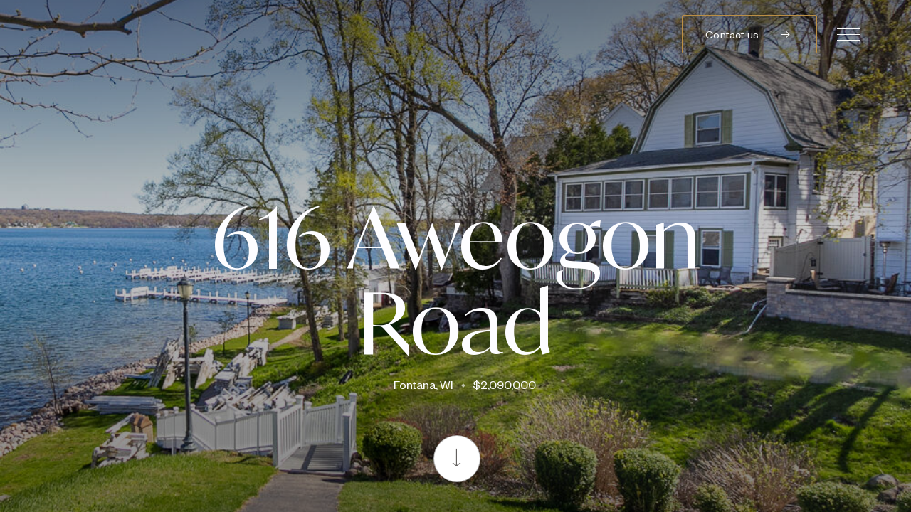

--- FILE ---
content_type: text/html; charset=utf-8
request_url: http://genevalakewatersedgehome.com/
body_size: 452
content:
<!DOCTYPE HTML PUBLIC "-//W3C//DTD HTML 4.01//EN" "http://www.w3.org/TR/html4/strict.dtd">
<html>
  <head>
    <title>Lake Geneva Real Estate</title>
    <meta name="description" content="Amazing Geneva Lake Park-front Offering" />
    <meta name="keywords" content="GenevaLake Park-front Home" />
  </head>
  <frameset rows="100%,*" border="0">
    <frame src="https://616-aweogon-road.lakegenevaproperty.com" frameborder="0" />
  </frameset>
</html>


--- FILE ---
content_type: text/html
request_url: https://616-aweogon-road.lakegenevaproperty.com/
body_size: 87327
content:
<!DOCTYPE html>
<html class="no-js" lang=en>
<head>
    <meta charset="utf-8">
    <meta http-equiv="x-ua-compatible" content="ie=edge">
    <meta name="viewport" content="width=device-width, initial-scale=1.0">
    <meta name="twitter:card" content="summary_large_image">
        <title>616 Aweogon Road</title>
        <meta property="og:title" content="616 Aweogon Road">
        <meta name="twitter:title" content="616 Aweogon Road">
        <meta property="og:image" content="https://dlajgvw9htjpb.cloudfront.net/cms/bed70400-657f-48ec-952f-bf87a63ad1e5/1826083/7349379982094983233.jpg">
        <meta name="twitter:image" content="https://dlajgvw9htjpb.cloudfront.net/cms/bed70400-657f-48ec-952f-bf87a63ad1e5/1826083/7349379982094983233.jpg">
        <meta property="og:url" content="https://616-aweogon-road.lakegenevaproperty.com/">
        <link rel="canonical" href="https://616-aweogon-road.lakegenevaproperty.com/">
    <script>(function(html){html.className = html.className.replace(/\bno-js\b/,'js')})(document.documentElement);</script>
    <link rel="preconnect" href="https://fonts.googleapis.com">
    <link rel="preconnect" href="https://fonts.gstatic.com" crossorigin>
    <style>@font-face {font-family: 'Ivy Mode';src: url('https://d1e1jt2fj4r8r.cloudfront.net/fonts/IvyMode/IvyMode-Thin.woff2') format('woff2'),url('https://d1e1jt2fj4r8r.cloudfront.net/fonts/IvyMode/IvyMode-Thin.woff') format('woff');font-weight: 100;font-style: normal;}@font-face {font-family: 'Ivy Mode';src: url('https://d1e1jt2fj4r8r.cloudfront.net/fonts/IvyMode/IvyMode-ThinItalic.woff2') format('woff2'),url('https://d1e1jt2fj4r8r.cloudfront.net/fonts/IvyMode/IvyMode-ThinItalic.woff') format('woff');font-weight: 100;font-style: italic;}@font-face {font-family: 'Ivy Mode';src: url('https://d1e1jt2fj4r8r.cloudfront.net/fonts/IvyMode/IvyMode-Light.woff2') format('woff2'),url('https://d1e1jt2fj4r8r.cloudfront.net/fonts/IvyMode/IvyMode-Light.woff') format('woff');font-weight: 300;font-style: normal;}@font-face {font-family: 'Ivy Mode';src: url('https://d1e1jt2fj4r8r.cloudfront.net/fonts/IvyMode/IvyMode-LightItalic.woff2') format('woff2'),url('https://d1e1jt2fj4r8r.cloudfront.net/fonts/IvyMode/IvyMode-LightItalic.woff') format('woff');font-weight: 300;font-style: italic;}@font-face {font-family: 'Ivy Mode';src: url('https://d1e1jt2fj4r8r.cloudfront.net/fonts/IvyMode/IvyMode-Regular.woff2') format('woff2'),url('https://d1e1jt2fj4r8r.cloudfront.net/fonts/IvyMode/IvyMode-Regular.woff') format('woff');font-weight: 400;font-style: normal;}@font-face {font-family: 'Ivy Mode';src: url('https://d1e1jt2fj4r8r.cloudfront.net/fonts/IvyMode/IvyMode-Italic.woff2') format('woff2'),url('https://d1e1jt2fj4r8r.cloudfront.net/fonts/IvyMode/IvyMode-Italic.woff') format('woff');font-weight: 400;font-style: italic;}@font-face {font-family: 'Ivy Mode';src: url('https://d1e1jt2fj4r8r.cloudfront.net/fonts/IvyMode/IvyMode-Medium.woff2') format('woff2'),url('https://d1e1jt2fj4r8r.cloudfront.net/fonts/IvyMode/IvyMode-Medium.woff') format('woff');font-weight: 500;font-style: normal;}@font-face {font-family: 'Ivy Mode';src: url('https://d1e1jt2fj4r8r.cloudfront.net/fonts/IvyMode/IvyMode-MediumItalic.woff2') format('woff2'),url('https://d1e1jt2fj4r8r.cloudfront.net/fonts/IvyMode/IvyMode-MediumItalic.woff') format('woff');font-weight: 500;font-style: italic;}@font-face {font-family: 'Ivy Mode';src: url('https://d1e1jt2fj4r8r.cloudfront.net/fonts/IvyMode/IvyMode-SemiBold.woff2') format('woff2'),url('https://d1e1jt2fj4r8r.cloudfront.net/fonts/IvyMode/IvyMode-SemiBold.woff') format('woff');font-weight: 600;font-style: normal;}@font-face {font-family: 'Ivy Mode';src: url('https://d1e1jt2fj4r8r.cloudfront.net/fonts/IvyMode/IvyMode-SemiBoldItalic.woff2') format('woff2'),url('https://d1e1jt2fj4r8r.cloudfront.net/fonts/IvyMode/IvyMode-SemiBoldItalic.woff') format('woff');font-weight: 600;font-style: italic;}@font-face {font-family: 'Ivy Mode';src: url('https://d1e1jt2fj4r8r.cloudfront.net/fonts/IvyMode/IvyMode-Bold.woff2') format('woff2'),url('https://d1e1jt2fj4r8r.cloudfront.net/fonts/IvyMode/IvyMode-Bold.woff') format('woff');font-weight: 700;font-style: normal;}@font-face {font-family: 'Ivy Mode';src: url('https://d1e1jt2fj4r8r.cloudfront.net/fonts/IvyMode/IvyMode-BoldItalic.woff2') format('woff2'),url('https://d1e1jt2fj4r8r.cloudfront.net/fonts/IvyMode/IvyMode-BoldItalic.woff') format('woff');font-weight: 700;font-style: italic;}</style><style>@font-face {font-family: 'Founders Grotesk';src: url('https://d1e1jt2fj4r8r.cloudfront.net/fonts/FoundersGrotesk/FoundersGrotesk-Light.woff2') format('woff2'),url('https://d1e1jt2fj4r8r.cloudfront.net/fonts/FoundersGrotesk/FoundersGrotesk-Light.woff') format('woff');font-weight: 300;font-style: normal;}@font-face {font-family: 'Founders Grotesk';src: url('https://d1e1jt2fj4r8r.cloudfront.net/fonts/FoundersGrotesk/FoundersGrotesk-LightItalic.woff2') format('woff2'),url('https://d1e1jt2fj4r8r.cloudfront.net/fonts/FoundersGrotesk/FoundersGrotesk-LightItalic.woff') format('woff');font-weight: 300;font-style: italic;}@font-face {font-family: 'Founders Grotesk';src: url('https://d1e1jt2fj4r8r.cloudfront.net/fonts/FoundersGrotesk/FoundersGrotesk-Regular.woff2') format('woff2'),url('https://d1e1jt2fj4r8r.cloudfront.net/fonts/FoundersGrotesk/FoundersGrotesk-Regular.woff') format('woff');font-weight: 400;font-style: normal;}@font-face {font-family: 'Founders Grotesk';src: url('https://d1e1jt2fj4r8r.cloudfront.net/fonts/FoundersGrotesk/FoundersGrotesk-RegularItalic.woff2') format('woff2'),url('https://d1e1jt2fj4r8r.cloudfront.net/fonts/FoundersGrotesk/FoundersGrotesk-RegularItalic.woff') format('woff');font-weight: 400;font-style: italic;}@font-face {font-family: 'Founders Grotesk';src: url('https://d1e1jt2fj4r8r.cloudfront.net/fonts/FoundersGrotesk/FoundersGrotesk-Medium.woff2') format('woff2'),url('https://d1e1jt2fj4r8r.cloudfront.net/fonts/FoundersGrotesk/FoundersGrotesk-Medium.woff') format('woff');font-weight: 500;font-style: normal;}@font-face {font-family: 'Founders Grotesk';src: url('https://d1e1jt2fj4r8r.cloudfront.net/fonts/FoundersGrotesk/FoundersGrotesk-MediumItalic.woff2') format('woff2'),url('https://d1e1jt2fj4r8r.cloudfront.net/fonts/FoundersGrotesk/FoundersGrotesk-MediumItalic.woff') format('woff');font-weight: 500;font-style: italic;}@font-face {font-family: 'Founders Grotesk';src: url('https://d1e1jt2fj4r8r.cloudfront.net/fonts/FoundersGrotesk/FoundersGrotesk-Semibold.woff2') format('woff2'),url('https://d1e1jt2fj4r8r.cloudfront.net/fonts/FoundersGrotesk/FoundersGrotesk-Semibold.woff') format('woff');font-weight: 600;font-style: normal;}@font-face {font-family: 'Founders Grotesk';src: url('https://d1e1jt2fj4r8r.cloudfront.net/fonts/FoundersGrotesk/FoundersGrotesk-SemiboldItalic.woff2') format('woff2'),url('https://d1e1jt2fj4r8r.cloudfront.net/fonts/FoundersGrotesk/FoundersGrotesk-SemiboldItalic.woff') format('woff');font-weight: 600;font-style: italic;}@font-face {font-family: 'Founders Grotesk';src: url('https://d1e1jt2fj4r8r.cloudfront.net/fonts/FoundersGrotesk/FoundersGrotesk-Bold.woff2') format('woff2'),url('https://d1e1jt2fj4r8r.cloudfront.net/fonts/FoundersGrotesk/FoundersGrotesk-Bold.woff') format('woff');font-weight: 700;font-style: normal;}@font-face {font-family: 'Founders Grotesk';src: url('https://d1e1jt2fj4r8r.cloudfront.net/fonts/FoundersGrotesk/FoundersGrotesk-BoldItalic.woff2') format('woff2'),url('https://d1e1jt2fj4r8r.cloudfront.net/fonts/FoundersGrotesk/FoundersGrotesk-BoldItalic.woff') format('woff');font-weight: 700;font-style: italic;}</style>
    <link rel="preload" href="https://cdnjs.cloudflare.com/ajax/libs/ion-rangeslider/2.3.1/css/ion.rangeSlider.min.css" as="style" onload="this.onload=null;this.rel='stylesheet'">
    <noscript><link rel="stylesheet" href="https://cdnjs.cloudflare.com/ajax/libs/ion-rangeslider/2.3.1/css/ion.rangeSlider.min.css"></noscript>
    <link rel="icon" type="image/x-icon" href="/favicon.ico">
    <link rel="icon" type="image/png" sizes="16x16" href="/favicon-16x16.png">
    <link rel="icon" type="image/png" sizes="32x32" href="/favicon-32x32.png">
    <link rel="icon" type="image/png" sizes="48x48" href="/favicon-48x48.png">
    <style id="global-css">:root{--global-primary-font-family:'Ivy Mode',serif;--global-primary-font-family-short:Ivy Mode;--global-secondary-font-family:'Founders Grotesk',sans-serif;--global-secondary-font-family-short:Founders Grotesk;--global-body-padding:0px;--global-background-color:#fff;--global-body-font-size:16px;--global-h1-font-size:120px;--global-h2-font-size:64px;--global-h3-font-size:36px;--global-h4-font-size:24px;--global-h5-font-size:18px;--global-h6-font-size:13px;--global-section-padding:96px;}@media (max-width: 768px){:root{--global-section-padding:64px;}}body{padding:0px;background-color:#fff;font-family:'Founders Grotesk',sans-serif;font-size:16px;}@media (min-width: 768px){body{padding:0px 0px 0px 0px;}}h1,h2,h3,h4,h5,h6,button{font-family:'Ivy Mode',serif;}h1{font-size:120px;}h2{font-size:64px;}h3{font-size:36px;}h4{font-size:24px;}h5{font-size:18px;}h6{font-size:13px;}</style>
        <link rel="stylesheet" type="text/css" href="https://styles.luxurypresence.com/pinnacle-property/index.css" />
    <style id="website-css"></style>
    <style id="wow-hide-elements">.wow{visibility:hidden!important}</style>
        <style id="page-css">
            #section-dac5da17-283f-49fa-8981-f405d6647676{color:#fdfdff;--fontColor:#fdfdff;--fontColor_H:240;--fontColor_S:100%;--fontColor_L:100%;--fontColor_A:1;--fontColor_darkenDir:-1;--bgColor:#fff;--bgColor_H:0;--bgColor_S:0%;--bgColor_L:100%;--bgColor_A:1;--bgColor_darkenDir:-1;background-color:#fff;}#section-dac5da17-283f-49fa-8981-f405d6647676{overflow:hidden;}#section-dac5da17-283f-49fa-8981-f405d6647676 .section{position:relative;width:100vw;min-height:100vh;overflow:hidden;}#section-dac5da17-283f-49fa-8981-f405d6647676 .holder{overflow:hidden;}#section-dac5da17-283f-49fa-8981-f405d6647676 .lp-h1{margin-bottom:16px;}@media (min-width: 1800px){#section-dac5da17-283f-49fa-8981-f405d6647676 .lp-h1{margin-bottom:1.1111vw;}}#section-dac5da17-283f-49fa-8981-f405d6647676 .lp-text--subtitle{margin-bottom:0;}#section-dac5da17-283f-49fa-8981-f405d6647676 .text{max-width:765px;margin:0 auto;text-align:center;}@media (max-width: 767px){#section-dac5da17-283f-49fa-8981-f405d6647676 .text{max-width:90%;}}@media (min-width: 1800px){#section-dac5da17-283f-49fa-8981-f405d6647676 .text{max-width:53.125vw;}}#section-dac5da17-283f-49fa-8981-f405d6647676 .text-container{position:absolute;width:100%;bottom:80px;}@media (max-width: 767px){#section-dac5da17-283f-49fa-8981-f405d6647676 .text-container{bottom:60px;}}@media (min-width: 1800px){#section-dac5da17-283f-49fa-8981-f405d6647676 .text-container{bottom:5.5556vw;}}#section-dac5da17-283f-49fa-8981-f405d6647676 .text li{display:inline;position:relative;}#section-dac5da17-283f-49fa-8981-f405d6647676 .text li:not(:last-of-type){padding-right:12px;margin-right:12px;}#section-dac5da17-283f-49fa-8981-f405d6647676 .text li:not(:last-of-type):before{content:"";background:rgba(255, 255, 255, 0.6);top:50%;-webkit-transform:rotate(45deg);-moz-transform:rotate(45deg);-ms-transform:rotate(45deg);transform:rotate(45deg);position:absolute;left:100%;width:4px;height:4px;}@media (max-width: 767px){#section-dac5da17-283f-49fa-8981-f405d6647676 .text li:not(:last-of-type):before{background-color:var(--colorBeige300, #C9C4BF);}}@media (max-width: 767px){#section-dac5da17-283f-49fa-8981-f405d6647676 .text li.city{display:block;padding-right:0;margin-right:0;margin-bottom:5px;}#section-dac5da17-283f-49fa-8981-f405d6647676 .text li.city:before{content:unset;}}#section-dac5da17-283f-49fa-8981-f405d6647676 .media{position:absolute;left:0;right:0;top:0;bottom:0;}#section-dac5da17-283f-49fa-8981-f405d6647676 .media:after{content:"";background:linear-gradient(180deg, rgba(0, 0, 0, 0.5) 0%, rgba(0, 0, 0, 0.2) 47.92%, rgba(0, 0, 0, 0.5) 100%);position:absolute;left:0;right:0;top:0;bottom:0;}#section-dac5da17-283f-49fa-8981-f405d6647676 .media-image{height:100%;width:100%;object-fit:cover;}#section-dac5da17-283f-49fa-8981-f405d6647676 .scroll-down{display:-webkit-inline-box;display:-webkit-inline-flex;display:-ms-inline-flexbox;display:inline-flex;-webkit-align-items:center;-webkit-box-align:center;-ms-flex-align:center;align-items:center;-webkit-box-pack:center;-ms-flex-pack:center;-webkit-justify-content:center;justify-content:center;padding:10px;margin-top:47px;z-index:3;}@media (min-width: 1800px){#section-dac5da17-283f-49fa-8981-f405d6647676 .scroll-down{margin-top:3.2639vw;}}#section-dac5da17-283f-49fa-8981-f405d6647676 .scroll-down:after{-webkit-transform:rotate(90deg);-moz-transform:rotate(90deg);-ms-transform:rotate(90deg);transform:rotate(90deg);}#section-dac5da17-283f-49fa-8981-f405d6647676 .scroll-down--container{width:100%;height:88px;}@media (max-width: 1024px){#section-dac5da17-283f-49fa-8981-f405d6647676 .scroll-down--container{display:none;}}@media (min-width: 1800px){#section-dac5da17-283f-49fa-8981-f405d6647676 .scroll-down--container{height:6.1111vw;}}#section-c10bac40-9749-4f83-8f98-f249c99a3303{color:#262626;--fontColor:#262626;--fontColor_H:0;--fontColor_S:0%;--fontColor_L:15%;--fontColor_A:1;--fontColor_darkenDir:1;--bgColor:#fff;--bgColor_H:0;--bgColor_S:0%;--bgColor_L:100%;--bgColor_A:1;--bgColor_darkenDir:-1;background-color:#fff;}#section-c10bac40-9749-4f83-8f98-f249c99a3303 .description{overflow:hidden;}#section-c10bac40-9749-4f83-8f98-f249c99a3303 .lp-h3{margin-bottom:96px;overflow:hidden;text-overflow:ellipsis;display:-webkit-box;-webkit-box-orient:vertical;-webkit-line-clamp:3;text-align:center;}@media (min-width: 768px) and (max-width: 1439px){#section-c10bac40-9749-4f83-8f98-f249c99a3303 .lp-h3{margin-bottom:104px;}}@media (max-width: 767px){#section-c10bac40-9749-4f83-8f98-f249c99a3303 .lp-h3{margin-bottom:53px;text-align:center;-webkit-line-clamp:5;}}@media (min-width: 1621px){#section-c10bac40-9749-4f83-8f98-f249c99a3303 .lp-h3{margin-bottom:6.6667vw;}}#section-c10bac40-9749-4f83-8f98-f249c99a3303 .pretitle-block{padding:184px 92px 0 92px;}@media (min-width: 768px) and (max-width: 1439px){#section-c10bac40-9749-4f83-8f98-f249c99a3303 .pretitle-block{padding:160px 64px 0 64px;}}@media (max-width: 767px){#section-c10bac40-9749-4f83-8f98-f249c99a3303 .pretitle-block{padding:120px 23px 0 23px;}}@media (min-width: 1621px){#section-c10bac40-9749-4f83-8f98-f249c99a3303 .pretitle-block{padding:12.7778vw 6.3889vw 0 6.3889vw;}}#section-c10bac40-9749-4f83-8f98-f249c99a3303 .pretitle-block,#section-c10bac40-9749-4f83-8f98-f249c99a3303 .more-text-block{border-left:1px solid var(--graphicColor);border-right:1px solid var(--graphicColor);}#section-c10bac40-9749-4f83-8f98-f249c99a3303 .more-text-block{opacity:0;}#section-c10bac40-9749-4f83-8f98-f249c99a3303 .more-text-block.visible{-webkit-animation:2s linear 0s forwards fadeInUp;animation:2s linear 0s forwards fadeInUp;}#section-359d31db-bf40-42fc-aecf-55bb298fedd0{color:#000;--fontColor:#000;--fontColor_H:0;--fontColor_S:0%;--fontColor_L:0%;--fontColor_A:1;--fontColor_darkenDir:1;--bgColor:#ffffff;--bgColor_H:0;--bgColor_S:0%;--bgColor_L:100%;--bgColor_A:1;--bgColor_darkenDir:-1;background-color:#ffffff;}#section-359d31db-bf40-42fc-aecf-55bb298fedd0{overflow:visible;}#section-359d31db-bf40-42fc-aecf-55bb298fedd0 section{overflow:visible;}#section-359d31db-bf40-42fc-aecf-55bb298fedd0 .lp-title-group{max-width:100%;text-align:left;}#section-359d31db-bf40-42fc-aecf-55bb298fedd0 .lp-title-group .lp-text--subtitle{max-width:100%;}#section-359d31db-bf40-42fc-aecf-55bb298fedd0 .lp-title-group .lp-h2{margin-top:0;}#section-359d31db-bf40-42fc-aecf-55bb298fedd0 .schedule{display:-webkit-box;display:-webkit-flex;display:-ms-flexbox;display:flex;}@media (max-width: 1200px){#section-359d31db-bf40-42fc-aecf-55bb298fedd0 .schedule{-webkit-flex-direction:column-reverse;-ms-flex-direction:column-reverse;flex-direction:column-reverse;}}#section-359d31db-bf40-42fc-aecf-55bb298fedd0 .schedule .custom-select-menu{z-index:15;}#section-359d31db-bf40-42fc-aecf-55bb298fedd0 .schedule.no-image{-webkit-box-pack:center;-ms-flex-pack:center;-webkit-justify-content:center;justify-content:center;}#section-359d31db-bf40-42fc-aecf-55bb298fedd0 .schedule.no-image .lp-title-group{text-align:center;}#section-359d31db-bf40-42fc-aecf-55bb298fedd0 .schedule.no-image .schedule__content{width:100%;}#section-359d31db-bf40-42fc-aecf-55bb298fedd0 .schedule.no-image .schedule__form{width:816px;margin-left:auto;margin-right:auto;}#section-359d31db-bf40-42fc-aecf-55bb298fedd0 .schedule__image{width:50%;-webkit-flex-shrink:0;-ms-flex-negative:0;flex-shrink:0;height:1146px;}@media (max-width: 1920px){#section-359d31db-bf40-42fc-aecf-55bb298fedd0 .schedule__image{height:800px;}}@media (max-width: 1200px){#section-359d31db-bf40-42fc-aecf-55bb298fedd0 .schedule__image{width:100%;height:776px;}}@media (max-width: 580px){#section-359d31db-bf40-42fc-aecf-55bb298fedd0 .schedule__image{display:none;}}#section-359d31db-bf40-42fc-aecf-55bb298fedd0 .schedule__image img{width:100%;height:100%;object-fit:cover;}#section-359d31db-bf40-42fc-aecf-55bb298fedd0 .schedule__content{width:50%;-webkit-flex-shrink:0;-ms-flex-negative:0;flex-shrink:0;padding-left:48px;padding-right:48px;display:-webkit-box;display:-webkit-flex;display:-ms-flexbox;display:flex;-webkit-align-items:center;-webkit-box-align:center;-ms-flex-align:center;align-items:center;-webkit-box-pack:center;-ms-flex-pack:center;-webkit-justify-content:center;justify-content:center;}@media (max-width: 1200px){#section-359d31db-bf40-42fc-aecf-55bb298fedd0 .schedule__content{width:100%;}}@media (max-width: 768px){#section-359d31db-bf40-42fc-aecf-55bb298fedd0 .schedule__content{padding-left:24px;padding-right:24px;}}#section-359d31db-bf40-42fc-aecf-55bb298fedd0 .schedule__content--padding{padding-top:48px;padding-bottom:48px;}@media (max-width: 1200px){#section-359d31db-bf40-42fc-aecf-55bb298fedd0 .schedule__content--padding{padding-bottom:64px;padding-top:88px;}}#section-359d31db-bf40-42fc-aecf-55bb298fedd0 .schedule__form{display:block;margin:0;padding:0;width:640px;max-width:100%;}@media (max-width: 1200px){#section-359d31db-bf40-42fc-aecf-55bb298fedd0 .schedule__form{margin-left:auto;margin-right:auto;}}#section-359d31db-bf40-42fc-aecf-55bb298fedd0 .step{padding-left:64px;padding-right:64px;}@media (max-width: 768px){#section-359d31db-bf40-42fc-aecf-55bb298fedd0 .step{padding-left:0;padding-right:0;}}#section-359d31db-bf40-42fc-aecf-55bb298fedd0 .calendar{margin-bottom:16px;}@media (max-width: 768px){#section-359d31db-bf40-42fc-aecf-55bb298fedd0 .calendar{margin-left:64px;margin-right:64px;}}#section-359d31db-bf40-42fc-aecf-55bb298fedd0 .calendar__slide{padding-left:8px;padding-right:8px;cursor:pointer;outline:none;}#section-359d31db-bf40-42fc-aecf-55bb298fedd0 .calendar__slide:focus{outline:none;}#section-359d31db-bf40-42fc-aecf-55bb298fedd0 .calendar__slide.selected .calendar__item{border-color:#000000;}#section-359d31db-bf40-42fc-aecf-55bb298fedd0 .calendar__item{border:1px solid #C4C4C4;border-radius:2px;display:-webkit-box;display:-webkit-flex;display:-ms-flexbox;display:flex;-webkit-flex-direction:column;-ms-flex-direction:column;flex-direction:column;-webkit-align-items:center;-webkit-box-align:center;-ms-flex-align:center;align-items:center;-webkit-box-pack:center;-ms-flex-pack:center;-webkit-justify-content:center;justify-content:center;margin-left:auto;margin-right:auto;height:160px;}#section-359d31db-bf40-42fc-aecf-55bb298fedd0 .calendar__day{font-size:14px;line-height:1.71;}#section-359d31db-bf40-42fc-aecf-55bb298fedd0 .calendar__date{font-size:56px;line-height:1.18;font-family:var(--global-primary-font-family);}#section-359d31db-bf40-42fc-aecf-55bb298fedd0 .calendar__month{font-size:14px;line-height:1.71;}#section-359d31db-bf40-42fc-aecf-55bb298fedd0 .calendar .slick-list{margin-left:-8px;margin-right:-8px;}#section-359d31db-bf40-42fc-aecf-55bb298fedd0 .calendar .lp-arrow{position:absolute;top:50%;outline:none;}#section-359d31db-bf40-42fc-aecf-55bb298fedd0 .calendar .lp-arrow:focus{outline:none;}#section-359d31db-bf40-42fc-aecf-55bb298fedd0 .calendar .lp-arrow.lp-arrow--next{right:0;left:auto;-webkit-transform:translate(calc(100% + 16px), -50%);-moz-transform:translate(calc(100% + 16px), -50%);-ms-transform:translate(calc(100% + 16px), -50%);transform:translate(calc(100% + 16px), -50%);}#section-359d31db-bf40-42fc-aecf-55bb298fedd0 .calendar .lp-arrow.lp-arrow--prev{left:0;right:auto;-webkit-transform:translate(calc(-100% - 16px), -50%);-moz-transform:translate(calc(-100% - 16px), -50%);-ms-transform:translate(calc(-100% - 16px), -50%);transform:translate(calc(-100% - 16px), -50%);}#section-359d31db-bf40-42fc-aecf-55bb298fedd0 .type-selector{display:-webkit-box;display:-webkit-flex;display:-ms-flexbox;display:flex;margin-bottom:24px;}#section-359d31db-bf40-42fc-aecf-55bb298fedd0 .type-selector__group{width:50%;-webkit-flex-shrink:0;-ms-flex-negative:0;flex-shrink:0;}#section-359d31db-bf40-42fc-aecf-55bb298fedd0 .type-selector__input{position:absolute;clip:rect(0 0 0 0);width:1px;height:1px;margin:-1px;tabindex:"-1";}#section-359d31db-bf40-42fc-aecf-55bb298fedd0 .type-selector__input:checked+.type-selector__label{opacity:1;}#section-359d31db-bf40-42fc-aecf-55bb298fedd0 .type-selector__label{opacity:0.5;width:100%;}@media (max-width: 560px){#section-359d31db-bf40-42fc-aecf-55bb298fedd0 .type-selector__label{min-width:auto;}}@media (max-width: 768px){#section-359d31db-bf40-42fc-aecf-55bb298fedd0 .type-selector__label span{display:none;}}#section-359d31db-bf40-42fc-aecf-55bb298fedd0 .time-frame-select:not(.sr-only){width:100%;margin-bottom:16px;background-color:transparent;}#section-359d31db-bf40-42fc-aecf-55bb298fedd0 .custom-select-content{max-height:210px;overflow-y:auto;}#section-359d31db-bf40-42fc-aecf-55bb298fedd0 .btn-next{width:100%;text-transform:uppercase;}#section-359d31db-bf40-42fc-aecf-55bb298fedd0 .slick-dots{display:-webkit-box;display:-webkit-flex;display:-ms-flexbox;display:flex;list-style-type:none;}#section-359d31db-bf40-42fc-aecf-55bb298fedd0 .slick-dots li{margin-right:10px;}#section-359d31db-bf40-42fc-aecf-55bb298fedd0 .step{display:none;}#section-359d31db-bf40-42fc-aecf-55bb298fedd0 .step.visible{display:block;}#section-359d31db-bf40-42fc-aecf-55bb298fedd0 .info-form .input-container{margin-bottom:16px;}#section-359d31db-bf40-42fc-aecf-55bb298fedd0 .info-form .lp-input{width:100%;}#section-359d31db-bf40-42fc-aecf-55bb298fedd0 .info-form .submit-text{display:none;}#section-359d31db-bf40-42fc-aecf-55bb298fedd0 .info-form .submit-text--default{display:inline;}#section-359d31db-bf40-42fc-aecf-55bb298fedd0 .scheduled-time{font-size:14px;}#section-359d31db-bf40-42fc-aecf-55bb298fedd0 .schedule-reset{cursor:pointer;font-size:14px;background:transparent;}#section-359d31db-bf40-42fc-aecf-55bb298fedd0 .btn-submit{width:100%;margin-bottom:8px;display:-webkit-box;display:-webkit-flex;display:-ms-flexbox;display:flex;-webkit-align-items:center;-webkit-box-align:center;-ms-flex-align:center;align-items:center;-webkit-box-pack:center;-ms-flex-pack:center;-webkit-justify-content:center;justify-content:center;}#section-359d31db-bf40-42fc-aecf-55bb298fedd0 .sync-icon{display:none;margin-right:10px;-webkit-animation:i-spin 2s linear infinite;animation:i-spin 2s linear infinite;}#section-359d31db-bf40-42fc-aecf-55bb298fedd0 .success-icon{display:none;margin-right:10px;-webkit-transition:0s;transition:0s;visibility:visible;}#section-359d31db-bf40-42fc-aecf-55bb298fedd0 .loading{pointer-events:none;}#section-359d31db-bf40-42fc-aecf-55bb298fedd0 .loading .sync-icon{display:-webkit-inline-box;display:-webkit-inline-flex;display:-ms-inline-flexbox;display:inline-flex;}#section-359d31db-bf40-42fc-aecf-55bb298fedd0 .loading .submit-text--default{display:none;}#section-359d31db-bf40-42fc-aecf-55bb298fedd0 .loading .submit-text--loading{display:inline;}#section-359d31db-bf40-42fc-aecf-55bb298fedd0 .loading .submit-text--success{display:none;}#section-359d31db-bf40-42fc-aecf-55bb298fedd0 .thank-you-message{display:none;}#section-359d31db-bf40-42fc-aecf-55bb298fedd0 .success{pointer-events:none;}#section-359d31db-bf40-42fc-aecf-55bb298fedd0 .success .thank-you-message{display:-webkit-box;display:-webkit-flex;display:-ms-flexbox;display:flex;}#section-359d31db-bf40-42fc-aecf-55bb298fedd0 .success .scheduled-time{display:none;}#section-359d31db-bf40-42fc-aecf-55bb298fedd0 .success .schedule-reset{display:none;}#section-359d31db-bf40-42fc-aecf-55bb298fedd0 .success .success-icon{display:block;}#section-359d31db-bf40-42fc-aecf-55bb298fedd0 .success .submit-text--default{display:none;}#section-359d31db-bf40-42fc-aecf-55bb298fedd0 .success .submit-text--loading{display:none;}#section-359d31db-bf40-42fc-aecf-55bb298fedd0 .success .submit-text--success{display:inline;}#section-359d31db-bf40-42fc-aecf-55bb298fedd0 .sr-only{position:absolute;width:0;height:0;overflow:hidden;opacity:0;visibility:hidden;}#section-359d31db-bf40-42fc-aecf-55bb298fedd0 .lp-h-pot{width:0;}#section-db82683c-46a3-4d69-908c-2963eaa70039{color:#64615f;--fontColor:#64615f;--fontColor_H:24;--fontColor_S:3%;--fontColor_L:38%;--fontColor_A:1;--fontColor_darkenDir:1;--bgColor:#f2f1f0;--bgColor_H:30;--bgColor_S:7%;--bgColor_L:95%;--bgColor_A:1;--bgColor_darkenDir:-1;background-color:#f2f1f0;}#section-db82683c-46a3-4d69-908c-2963eaa70039 .holder{display:-ms-grid;display:grid;-ms-grid-columns:1fr 1fr fit-content(33%);grid-template-columns:1fr 1fr fit-content(33%);}@media (min-width: 1440px) and (max-width: 1620px){#section-db82683c-46a3-4d69-908c-2963eaa70039 .holder{max-width:915px;margin-left:auto;margin-right:auto;}}@media (max-width: 767px){#section-db82683c-46a3-4d69-908c-2963eaa70039 .holder{display:-webkit-box;display:-webkit-flex;display:-ms-flexbox;display:flex;-webkit-box-pack:start;-ms-flex-pack:start;-webkit-justify-content:flex-start;justify-content:flex-start;-webkit-flex-direction:column;-ms-flex-direction:column;flex-direction:column;}}@media (min-width: 1621px){#section-db82683c-46a3-4d69-908c-2963eaa70039 .holder{max-width:63.5417vw;}}@media (max-width: 767px){#section-db82683c-46a3-4d69-908c-2963eaa70039 .item{-webkit-flex-basis:100%;-ms-flex-preferred-size:100%;flex-basis:100%;width:100%;text-align:center;margin-bottom:40px;}}#section-db82683c-46a3-4d69-908c-2963eaa70039 .item-value{display:-webkit-box;display:-webkit-flex;display:-ms-flexbox;display:flex;margin-bottom:10px;-webkit-align-items:flex-end;-webkit-box-align:flex-end;-ms-flex-align:flex-end;align-items:flex-end;}@media (max-width: 767px){#section-db82683c-46a3-4d69-908c-2963eaa70039 .item-value{-webkit-box-pack:center;-ms-flex-pack:center;-webkit-justify-content:center;justify-content:center;}}@media (min-width: 1621px){#section-db82683c-46a3-4d69-908c-2963eaa70039 .item-value{margin-bottom:0.6944vw;}}#section-db82683c-46a3-4d69-908c-2963eaa70039 .item-unit{margin-bottom:10px;margin-left:5px;}@media (max-width: 767px){#section-db82683c-46a3-4d69-908c-2963eaa70039 .item-unit{margin-bottom:5px;}}@media (min-width: 1621px){#section-db82683c-46a3-4d69-908c-2963eaa70039 .item-unit{margin-bottom:0.6944vw;margin-left:0.3977vw;}}#section-db82683c-46a3-4d69-908c-2963eaa70039 .item-title{margin-bottom:0;margin-top:14px;}@media (min-width: 1621px){#section-db82683c-46a3-4d69-908c-2963eaa70039 .item-title{margin-top:0.9.722vw;}}@media (min-width: 768px){#section-db82683c-46a3-4d69-908c-2963eaa70039 .item:nth-child(n+4){margin-top:56px;}}@media (min-width: 1621px){#section-db82683c-46a3-4d69-908c-2963eaa70039 .item:nth-child(n+4){margin-top:3.8889vw;}}#section-db82683c-46a3-4d69-908c-2963eaa70039 h2,#section-db82683c-46a3-4d69-908c-2963eaa70039 h3{color:var(--numberColor);}@media (min-width: 768px) and (max-width: 1100px){#section-db82683c-46a3-4d69-908c-2963eaa70039 h2{display:none;}}#section-db82683c-46a3-4d69-908c-2963eaa70039 h3{display:none;}@media (min-width: 768px) and (max-width: 1100px){#section-db82683c-46a3-4d69-908c-2963eaa70039 h3{display:block;}}@-webkit-keyframes slideInUp{0%{-webkit-transform:translate3d(0,20px,0);opacity:0;-webkit-transform:translate3d(0,20px,0);-moz-transform:translate3d(0,20px,0);-ms-transform:translate3d(0,20px,0);transform:translate3d(0,20px,0);}to{-webkit-transform:translateZ(0);opacity:1;-webkit-transform:translateZ(0);-moz-transform:translateZ(0);-ms-transform:translateZ(0);transform:translateZ(0);}}@keyframes slideInUp{0%{-webkit-transform:translate3d(0,20px,0);opacity:0;-webkit-transform:translate3d(0,20px,0);-moz-transform:translate3d(0,20px,0);-ms-transform:translate3d(0,20px,0);transform:translate3d(0,20px,0);}to{-webkit-transform:translateZ(0);opacity:1;-webkit-transform:translateZ(0);-moz-transform:translateZ(0);-ms-transform:translateZ(0);transform:translateZ(0);}}@-webkit-keyframes fadeInUp{0%{-webkit-transform:translate3d(0,50px,0);opacity:0;-webkit-transform:translate3d(0,50px,0);-moz-transform:translate3d(0,50px,0);-ms-transform:translate3d(0,50px,0);transform:translate3d(0,50px,0);}to{-webkit-transform:translateZ(0);opacity:1;-webkit-transform:translateZ(0);-moz-transform:translateZ(0);-ms-transform:translateZ(0);transform:translateZ(0);}}@keyframes fadeInUp{0%{-webkit-transform:translate3d(0,50px,0);opacity:0;-webkit-transform:translate3d(0,50px,0);-moz-transform:translate3d(0,50px,0);-ms-transform:translate3d(0,50px,0);transform:translate3d(0,50px,0);}to{-webkit-transform:translateZ(0);opacity:1;-webkit-transform:translateZ(0);-moz-transform:translateZ(0);-ms-transform:translateZ(0);transform:translateZ(0);}}#section-d93fc552-ea85-4701-90f5-6c0b79e04131{color:#ffffff;--fontColor:#ffffff;--fontColor_H:0;--fontColor_S:0%;--fontColor_L:100%;--fontColor_A:1;--fontColor_darkenDir:-1;--bgColor:#262626;--bgColor_H:0;--bgColor_S:0%;--bgColor_L:15%;--bgColor_A:1;--bgColor_darkenDir:1;background-color:#262626;}#section-d93fc552-ea85-4701-90f5-6c0b79e04131 .lp-vertical-paddings{--extra-space:94px;--vertical-padding:184px;padding:calc(var(--vertical-padding) + var(--extra-space)) 0;}@media (min-width: 1800px){#section-d93fc552-ea85-4701-90f5-6c0b79e04131 .lp-vertical-paddings{--extra-space:6.525vw;--vertical-padding:12.7778vw;}}@media (min-width: 768px) and (max-width: 1439px){#section-d93fc552-ea85-4701-90f5-6c0b79e04131 .lp-vertical-paddings{--extra-space:39px;--vertical-padding:160px;}}@media (max-width: 767px){#section-d93fc552-ea85-4701-90f5-6c0b79e04131 .lp-vertical-paddings{--extra-space:0px;--vertical-padding:120px;}}#section-d93fc552-ea85-4701-90f5-6c0b79e04131 .slider{position:relative;height:520px;}@media (min-width: 1800px){#section-d93fc552-ea85-4701-90f5-6c0b79e04131 .slider{height:36.05vw;}}@media (min-width: 768px) and (max-width: 1439px){#section-d93fc552-ea85-4701-90f5-6c0b79e04131 .slider{height:375px;}}@media (max-width: 767px){#section-d93fc552-ea85-4701-90f5-6c0b79e04131 .slider{height:240px;}}@media (max-width: 768px){#section-d93fc552-ea85-4701-90f5-6c0b79e04131 .slider.slick-initialized .slider-item img{display:none;}#section-d93fc552-ea85-4701-90f5-6c0b79e04131 .slider.slick-initialized .slider-item.slick-current img,#section-d93fc552-ea85-4701-90f5-6c0b79e04131 .slider.slick-initialized .slider-item.pre-active img{display:block;}}#section-d93fc552-ea85-4701-90f5-6c0b79e04131 .slider .slick-list{overflow:visible;}#section-d93fc552-ea85-4701-90f5-6c0b79e04131 .slider .slick-slide{padding:0 40px;outline:none;}@media (max-width: 767px){#section-d93fc552-ea85-4701-90f5-6c0b79e04131 .slider .slick-slide{padding-left:0;padding-right:0;max-width:100vw;}}#section-d93fc552-ea85-4701-90f5-6c0b79e04131 .slider .slick-slide:focus{outline:none;}@media (max-width: 767px){#section-d93fc552-ea85-4701-90f5-6c0b79e04131 .slider .slick-slide.mobile-updated{padding:0 8px;max-width:50vw;}}#section-d93fc552-ea85-4701-90f5-6c0b79e04131 .slider .slick-slide .slider-img{padding-top:520px;-webkit-transition:-webkit-transform .8s ease;transition:transform .8s ease;}@media (min-width: 1800px){#section-d93fc552-ea85-4701-90f5-6c0b79e04131 .slider .slick-slide .slider-img{padding-top:36.05vw;}}@media (min-width: 768px) and (max-width: 1439px){#section-d93fc552-ea85-4701-90f5-6c0b79e04131 .slider .slick-slide .slider-img{padding-top:375px;}}@media (max-width: 767px){#section-d93fc552-ea85-4701-90f5-6c0b79e04131 .slider .slick-slide .slider-img{padding-top:240px;}}#section-d93fc552-ea85-4701-90f5-6c0b79e04131 .slider .slick-slide img{-webkit-transform:translateX(-100%);-moz-transform:translateX(-100%);-ms-transform:translateX(-100%);transform:translateX(-100%);left:100%;}@media (max-width: 767px){#section-d93fc552-ea85-4701-90f5-6c0b79e04131 .slider .slick-slide img{-webkit-transform:translateX(-50%);-moz-transform:translateX(-50%);-ms-transform:translateX(-50%);transform:translateX(-50%);left:50%;}}#section-d93fc552-ea85-4701-90f5-6c0b79e04131 .slider .slick-track{display:-webkit-box;display:-webkit-flex;display:-ms-flexbox;display:flex;-webkit-align-items:center;-webkit-box-align:center;-ms-flex-align:center;align-items:center;}#section-d93fc552-ea85-4701-90f5-6c0b79e04131 .slider-img{position:relative;display:block;-webkit-transition:all .8s ease-in;transition:all .8s ease-in;}#section-d93fc552-ea85-4701-90f5-6c0b79e04131 .slider-img img{height:100%;width:auto;-webkit-transform:translateX(-50%);-moz-transform:translateX(-50%);-ms-transform:translateX(-50%);transform:translateX(-50%);position:absolute;left:50%;top:0;-webkit-transition:all .8s ease-out;transition:all .8s ease-out;}@media (max-width: 767px){#section-d93fc552-ea85-4701-90f5-6c0b79e04131 .slider-img img{object-fit:contain;width:100%;}}#section-d93fc552-ea85-4701-90f5-6c0b79e04131 .slider .slick-current .slider-img img,#section-d93fc552-ea85-4701-90f5-6c0b79e04131 .slider .slick-first .slider-img img{--scale:1.361538461538462;-webkit-transform:translateX(-50%) scale(var(--scale))!important;-moz-transform:translateX(-50%) scale(var(--scale))!important;-ms-transform:translateX(-50%) scale(var(--scale))!important;transform:translateX(-50%) scale(var(--scale))!important;left:50%!important;cursor:none;}@media (min-width: 1800px){#section-d93fc552-ea85-4701-90f5-6c0b79e04131 .slider .slick-current .slider-img img,#section-d93fc552-ea85-4701-90f5-6c0b79e04131 .slider .slick-first .slider-img img{--scale:1.364863052636182;}}@media (min-width: 768px) and (max-width: 1439px){#section-d93fc552-ea85-4701-90f5-6c0b79e04131 .slider .slick-current .slider-img img,#section-d93fc552-ea85-4701-90f5-6c0b79e04131 .slider .slick-first .slider-img img{--scale:1.208;}}@media (max-width: 767px){#section-d93fc552-ea85-4701-90f5-6c0b79e04131 .slider .slick-current .slider-img img,#section-d93fc552-ea85-4701-90f5-6c0b79e04131 .slider .slick-first .slider-img img{--scale:1;}}@media (min-width: 768px){#section-d93fc552-ea85-4701-90f5-6c0b79e04131 .slider .slick-current~.slick-slide .slider-img img{-webkit-transform:translateX(0);-moz-transform:translateX(0);-ms-transform:translateX(0);transform:translateX(0);left:0;}#section-d93fc552-ea85-4701-90f5-6c0b79e04131 .slider .slick-last .slider-img img{-webkit-transform:translateX(-100%)!important;-moz-transform:translateX(-100%)!important;-ms-transform:translateX(-100%)!important;transform:translateX(-100%)!important;left:100%!important;}#section-d93fc552-ea85-4701-90f5-6c0b79e04131 .slider .slick-next .slider-img img{-webkit-transform:translateX(0)!important;-moz-transform:translateX(0)!important;-ms-transform:translateX(0)!important;transform:translateX(0)!important;left:0!important;}}#section-d93fc552-ea85-4701-90f5-6c0b79e04131 .slider-holder{position:relative;display:none;}@media (max-width: 767px){#section-d93fc552-ea85-4701-90f5-6c0b79e04131 .slider-arrows{display:-webkit-box;display:-webkit-flex;display:-ms-flexbox;display:flex;}}@media (min-width: 1223px){#section-d93fc552-ea85-4701-90f5-6c0b79e04131 .slider-arrows .slick-prev{left:60px;}}@media (min-width: 1223px){#section-d93fc552-ea85-4701-90f5-6c0b79e04131 .slider-arrows .slick-next{right:60px;}}#section-d93fc552-ea85-4701-90f5-6c0b79e04131 .progressbar{position:relative;width:140px;}@media (min-width: 1800px){#section-d93fc552-ea85-4701-90f5-6c0b79e04131 .progressbar{width:9.7222vw;}}#section-d93fc552-ea85-4701-90f5-6c0b79e04131 .progressbar-holder{position:absolute;left:50%;bottom:calc(-64px - var(--extra-space));-webkit-transform:translateX(-50%);-moz-transform:translateX(-50%);-ms-transform:translateX(-50%);transform:translateX(-50%);}@media (min-width: 1800px){#section-d93fc552-ea85-4701-90f5-6c0b79e04131 .progressbar-holder{bottom:calc(-4.4444vw - var(--extra-space));}}@media (min-width: 768px) and (max-width: 1439px){#section-d93fc552-ea85-4701-90f5-6c0b79e04131 .progressbar-holder{bottom:calc(-80px - var(--extra-space));}}@media (max-width: 767px){#section-d93fc552-ea85-4701-90f5-6c0b79e04131 .progressbar-holder{bottom:calc(-72px - var(--extra-space));}}#section-d93fc552-ea85-4701-90f5-6c0b79e04131 .progressbar-current,#section-d93fc552-ea85-4701-90f5-6c0b79e04131 .progressbar-total{position:absolute;-webkit-transform:translateY(-50%);-moz-transform:translateY(-50%);-ms-transform:translateY(-50%);transform:translateY(-50%);}#section-d93fc552-ea85-4701-90f5-6c0b79e04131 .progressbar-current{right:calc(100% + 32px);}#section-d93fc552-ea85-4701-90f5-6c0b79e04131 .progressbar-total{left:calc(100% + 32px);}#section-d93fc552-ea85-4701-90f5-6c0b79e04131 .progressbar-progress{position:relative;}#section-d93fc552-ea85-4701-90f5-6c0b79e04131 .progressbar-progress:after{content:"";position:absolute;left:0;top:50%;height:1px;width:100%;border-top:1px solid var(--colorAccent, #BC8F45);}#section-d93fc552-ea85-4701-90f5-6c0b79e04131 .progressbar:before{content:"";position:absolute;left:0;top:50%;height:1px;width:100%;}#section-d93fc552-ea85-4701-90f5-6c0b79e04131 .progressbar:before{border-top:1px solid var(--colorGray200, #464341);}#section-d93fc552-ea85-4701-90f5-6c0b79e04131 .images__wrap{display:-webkit-box;display:-webkit-flex;display:-ms-flexbox;display:flex;-webkit-box-flex-wrap:wrap;-webkit-flex-wrap:wrap;-ms-flex-wrap:wrap;flex-wrap:wrap;}#section-d93fc552-ea85-4701-90f5-6c0b79e04131 .images__item{-webkit-flex-basis:50%;-ms-flex-preferred-size:50%;flex-basis:50%;padding:12px;}@media (max-width: 992px){#section-d93fc552-ea85-4701-90f5-6c0b79e04131 .images__item{-webkit-flex-basis:100%;-ms-flex-preferred-size:100%;flex-basis:100%;padding:3px;}}#section-d93fc552-ea85-4701-90f5-6c0b79e04131 .images__item:nth-child(3n-2){-webkit-flex-basis:100%;-ms-flex-preferred-size:100%;flex-basis:100%;}#section-d93fc552-ea85-4701-90f5-6c0b79e04131 .images__image{padding-bottom:56%;width:100%;background:center no-repeat;-webkit-background-size:cover;background-size:cover;cursor:pointer;}#section-d93fc552-ea85-4701-90f5-6c0b79e04131 .modal-1{display:none;position:fixed;background-color:#000;top:0;left:0;height:100%;width:100%;z-index:1000;overflow-y:auto;padding:120px 120px 254px 120px;}@media (min-width: 1800px){#section-d93fc552-ea85-4701-90f5-6c0b79e04131 .modal-1{padding:8.3333vw 8.3333vw 17.6389vw 8.3333vw;}}@media (min-width: 768px) and (max-width: 1439px){#section-d93fc552-ea85-4701-90f5-6c0b79e04131 .modal-1{padding:82px 64px 64px 94px;}}@media (max-width: 767px){#section-d93fc552-ea85-4701-90f5-6c0b79e04131 .modal-1{padding:88px 0 96px 0;}}#section-d93fc552-ea85-4701-90f5-6c0b79e04131 .modal-1::-webkit-scrollbar{display:none;}#section-d93fc552-ea85-4701-90f5-6c0b79e04131 .visible{display:block;}#section-d93fc552-ea85-4701-90f5-6c0b79e04131 .lp-expand-btn{display:none;}#section-d93fc552-ea85-4701-90f5-6c0b79e04131 .lp-cursor-container.hide{opacity:0;-webkit-transform:scale3d(0, 0, 0);-moz-transform:scale3d(0, 0, 0);-ms-transform:scale3d(0, 0, 0);transform:scale3d(0, 0, 0);}#section-daab6dba-2b1e-45e2-a815-f33c7a74b318{color:#262626;--fontColor:#262626;--fontColor_H:0;--fontColor_S:0%;--fontColor_L:15%;--fontColor_A:1;--fontColor_darkenDir:1;--bgColor:#f2f1f0;--bgColor_H:30;--bgColor_S:7%;--bgColor_L:95%;--bgColor_A:1;--bgColor_darkenDir:-1;background-color:#f2f1f0;}#section-daab6dba-2b1e-45e2-a815-f33c7a74b318 .section{--colorLighter1:hsla(var(--fontColor_H), var(--fontColor_S), var(--fontColor_L), 0.5);--colorLighter2:hsla(var(--fontColor_H), var(--fontColor_S), var(--fontColor_L), 0.3);}#section-daab6dba-2b1e-45e2-a815-f33c7a74b318 .section .heading{display:-webkit-box;display:-webkit-flex;display:-ms-flexbox;display:flex;-webkit-align-items:baseline;-webkit-box-align:baseline;-ms-flex-align:baseline;align-items:baseline;padding:40px 0;cursor:pointer;-webkit-align-items:center;-webkit-box-align:center;-ms-flex-align:center;align-items:center;-webkit-transition:all ease .2s;transition:all ease .2s;cursor:pointer;}@media (min-width: 1800px){#section-daab6dba-2b1e-45e2-a815-f33c7a74b318 .section .heading{padding:2.7778vw 0;}}#section-daab6dba-2b1e-45e2-a815-f33c7a74b318 .section .heading-number{width:315px;color:var(--numberColor);}@media (min-width: 768px) and (max-width: 1223px){#section-daab6dba-2b1e-45e2-a815-f33c7a74b318 .section .heading-number{width:100px;}}@media (max-width: 767px){#section-daab6dba-2b1e-45e2-a815-f33c7a74b318 .section .heading-number{width:37px;}}@media (min-width: 1800px){#section-daab6dba-2b1e-45e2-a815-f33c7a74b318 .section .heading-number{width:21.875vw;}}#section-daab6dba-2b1e-45e2-a815-f33c7a74b318 .section .lp-h2{padding-right:40px;-webkit-box-flex:1;-webkit-flex-grow:1;-ms-flex-positive:1;flex-grow:1;position:relative;line-height:1;-webkit-transition:color .5s linear;transition:color .5s linear;}#section-daab6dba-2b1e-45e2-a815-f33c7a74b318 .section .lp-h2:after{content:"";position:absolute;display:block;right:0;top:50%;height:0;width:24px;border-top:1px solid var(--iconColor);}#section-daab6dba-2b1e-45e2-a815-f33c7a74b318 .section .lp-h2:before{content:"";position:absolute;display:block;right:11.5px;top:calc(50% - 11.5px);height:24px;width:0;border-left:1px solid var(--iconColor);}@media (min-width: 1800px){#section-daab6dba-2b1e-45e2-a815-f33c7a74b318 .section .lp-h2{padding-right:2.7778vw;}#section-daab6dba-2b1e-45e2-a815-f33c7a74b318 .section .lp-h2:after{width:1.6667vw;}#section-daab6dba-2b1e-45e2-a815-f33c7a74b318 .section .lp-h2:before{right:.7986vw;top:calc(50% - .7986vw);height:1.6667vw;}}@media (min-width: 768px){#section-daab6dba-2b1e-45e2-a815-f33c7a74b318 .section .list{-webkit-column-count:2;column-count:2;-webkit-column-gap:80px;column-gap:80px;}}@media (min-width: 1800px){#section-daab6dba-2b1e-45e2-a815-f33c7a74b318 .section .list{-webkit-column-gap:5.4444vw;column-gap:5.4444vw;}}#section-daab6dba-2b1e-45e2-a815-f33c7a74b318 .section .item{border-top:solid 1px var(--graphicColor);}#section-daab6dba-2b1e-45e2-a815-f33c7a74b318 .section .item:last-child{border-bottom:solid 1px var(--graphicColor);}#section-daab6dba-2b1e-45e2-a815-f33c7a74b318 .section .item:last-child.active_acc{padding-bottom:100px;}@media (max-width: 1223px){#section-daab6dba-2b1e-45e2-a815-f33c7a74b318 .section .item:last-child.active_acc{padding-bottom:70px;}}@media (min-width: 1800px){#section-daab6dba-2b1e-45e2-a815-f33c7a74b318 .section .item:last-child.active_acc{padding-bottom:6.9444vw;}}@media (min-width: 768px){#section-daab6dba-2b1e-45e2-a815-f33c7a74b318 .section .item{break-inside:avoid-column;}}@media (hover: hover) and (pointer: fine){#section-daab6dba-2b1e-45e2-a815-f33c7a74b318 .section .item:not(.active_acc) .heading:hover .lp-h2{color:var(--iconColor);}#section-daab6dba-2b1e-45e2-a815-f33c7a74b318 .section .item:not(.active_acc) .heading:hover .lp-h2:after,#section-daab6dba-2b1e-45e2-a815-f33c7a74b318 .section .item:not(.active_acc) .heading:hover .lp-h2:before{-webkit-animation:rotate360 10s linear infinite;animation:rotate360 10s linear infinite;-webkit-animation:rotate360 10s linear infinite;animation:rotate360 10s linear infinite;-webkit-animation-play-state:running;animation-play-state:running;}#section-daab6dba-2b1e-45e2-a815-f33c7a74b318 .section .item:not(.active_acc) .heading:hover .heading-number{color:var(--iconColor);}}#section-daab6dba-2b1e-45e2-a815-f33c7a74b318 .section .item.active_acc .heading{padding-bottom:96px;}@media (min-width: 768px) and (max-width: 1223px;){#section-daab6dba-2b1e-45e2-a815-f33c7a74b318 .section .item.active_acc .heading{padding-bottom:104px;}}@media (max-width: 767px){#section-daab6dba-2b1e-45e2-a815-f33c7a74b318 .section .item.active_acc .heading{padding-bottom:56px;}}@media (min-width: 1800px){#section-daab6dba-2b1e-45e2-a815-f33c7a74b318 .section .item.active_acc .heading{padding-bottom:6.6667vw;}}#section-daab6dba-2b1e-45e2-a815-f33c7a74b318 .section .item.active_acc .lp-h2:before{display:none;}#section-daab6dba-2b1e-45e2-a815-f33c7a74b318 .section .item.active_acc:not(:last-child){padding-bottom:90px;}@media (max-width: 767px){#section-daab6dba-2b1e-45e2-a815-f33c7a74b318 .section .item.active_acc:not(:last-child){padding-bottom:56px;}}@media (min-width: 1800px){#section-daab6dba-2b1e-45e2-a815-f33c7a74b318 .section .item.active_acc:not(:last-child){padding-bottom:6.25vw;}}@media (min-width: 1224px){#section-daab6dba-2b1e-45e2-a815-f33c7a74b318 .section .content{padding-left:315px;padding-right:100px;}}@media (min-width: 1800px){#section-daab6dba-2b1e-45e2-a815-f33c7a74b318 .section .content{padding-left:21.875vw;padding-right:7.6389vw;}}#section-daab6dba-2b1e-45e2-a815-f33c7a74b318 .section .cell{display:-webkit-box;display:-webkit-flex;display:-ms-flexbox;display:flex;-webkit-align-items:baseline;-webkit-box-align:baseline;-ms-flex-align:baseline;align-items:baseline;border-top:solid 1px var(--graphicColor);padding:24px 0;}@media (max-width: 767px){#section-daab6dba-2b1e-45e2-a815-f33c7a74b318 .section .cell{-webkit-flex-direction:column;-ms-flex-direction:column;flex-direction:column;padding-left:40px;}}@media (min-width: 1800px){#section-daab6dba-2b1e-45e2-a815-f33c7a74b318 .section .cell{padding:1.6667vw 0;}}@media (min-width: 768px){#section-daab6dba-2b1e-45e2-a815-f33c7a74b318 .section .cell .lp-h4{width:305px;}}@media (max-width: 767px){#section-daab6dba-2b1e-45e2-a815-f33c7a74b318 .section .cell .lp-h4{margin-bottom:20px;}}@media (min-width: 1800px){#section-daab6dba-2b1e-45e2-a815-f33c7a74b318 .section .cell .lp-h4{width:21.1806vw;}}#section-daab6dba-2b1e-45e2-a815-f33c7a74b318 .section .cell .amenities-value{color:var(--numberColor);-webkit-flex:1 0;-ms-flex:1 0;flex:1 0;}@media (max-width: 560px){#section-daab6dba-2b1e-45e2-a815-f33c7a74b318 .section .cell .amenities-value{margin-top:3px;}}#section-daab6dba-2b1e-45e2-a815-f33c7a74b318 .section .files{display:-webkit-box;display:-webkit-flex;display:-ms-flexbox;display:flex;-webkit-box-flex-wrap:wrap;-webkit-flex-wrap:wrap;-ms-flex-wrap:wrap;flex-wrap:wrap;-webkit-align-items:start;-webkit-box-align:start;-ms-flex-align:start;align-items:start;}@media (max-width: 1223px){#section-daab6dba-2b1e-45e2-a815-f33c7a74b318 .section .files{-webkit-flex-direction:column;-ms-flex-direction:column;flex-direction:column;}#section-daab6dba-2b1e-45e2-a815-f33c7a74b318 .section .files :not(:last-child){margin-bottom:30px;}}@media (min-width: 1224px){#section-daab6dba-2b1e-45e2-a815-f33c7a74b318 .section .files :nth-child(odd){margin-right:20px;}}@media (min-width: 768px) and (max-width: 1223px){#section-daab6dba-2b1e-45e2-a815-f33c7a74b318 .section .files{padding-left:100px;}}@media (min-width: 1800px){#section-daab6dba-2b1e-45e2-a815-f33c7a74b318 .section .files :nth-child(odd){margin-right:1.3889vw;}}#section-daab6dba-2b1e-45e2-a815-f33c7a74b318 .section .btn--download{padding-left:60px;position:relative;text-align:left;}@media (min-width: 1224px){#section-daab6dba-2b1e-45e2-a815-f33c7a74b318 .section .btn--download{-webkit-flex:0 0 240px;-ms-flex:0 0 240px;flex:0 0 240px;}#section-daab6dba-2b1e-45e2-a815-f33c7a74b318 .section .btn--download:nth-child(even):not(:last-child){margin-bottom:20px;}}@media (min-width: 768px){#section-daab6dba-2b1e-45e2-a815-f33c7a74b318 .section .btn--download{width:480px;}}@media (max-width: 767px){#section-daab6dba-2b1e-45e2-a815-f33c7a74b318 .section .btn--download{width:100%;}}#section-daab6dba-2b1e-45e2-a815-f33c7a74b318 .section .btn--download:after{position:absolute;-webkit-clip-path:path("M4.5 0.5V8.45024L1.86 5.9144L1.14 6.6056L4.64 9.9656L5 10.2949L5.36 9.96512L8.86 6.60512L8.14 5.91392L5.5 8.45072V0.5H4.5ZM0.5 11.54V12.5H9.5V11.54H0.5Z");clip-path:path("M4.5 0.5V8.45024L1.86 5.9144L1.14 6.6056L4.64 9.9656L5 10.2949L5.36 9.96512L8.86 6.60512L8.14 5.91392L5.5 8.45072V0.5H4.5ZM0.5 11.54V12.5H9.5V11.54H0.5Z");-webkit-transform:unset;-moz-transform:unset;-ms-transform:unset;transform:unset;left:5px;top:20px;right:unset;}@media (min-width: 1800px){#section-daab6dba-2b1e-45e2-a815-f33c7a74b318 .section .btn--download{padding-left:4.1667vw;-webkit-flex:0 0 16.6667vw;-ms-flex:0 0 16.6667vw;flex:0 0 16.6667vw;}#section-daab6dba-2b1e-45e2-a815-f33c7a74b318 .section .btn--download:nth-child(even):not(:last-child){margin-bottom:1.3889vw;}}@-webkit-keyframes rotate360{to{-webkit-transform:rotate(360deg);-moz-transform:rotate(360deg);-ms-transform:rotate(360deg);transform:rotate(360deg);}}@keyframes rotate360{to{-webkit-transform:rotate(360deg);-moz-transform:rotate(360deg);-ms-transform:rotate(360deg);transform:rotate(360deg);}}#section-48d6d825-c3b6-4be1-978e-10ecedcf31be{color:rgba(229, 222, 216, 1);--fontColor:rgba(229, 222, 216, 1);--fontColor_H:28;--fontColor_S:20%;--fontColor_L:87%;--fontColor_A:1;--fontColor_darkenDir:-1;--bgColor:rgba(38, 38, 38, 1);--bgColor_H:0;--bgColor_S:0%;--bgColor_L:15%;--bgColor_A:1;--bgColor_darkenDir:1;background-color:rgba(38, 38, 38, 1);}@media (max-width: 768px){#section-48d6d825-c3b6-4be1-978e-10ecedcf31be .mg-calc.lp-vertical-paddings{padding-top:0!important;}}#section-48d6d825-c3b6-4be1-978e-10ecedcf31be .mg-calc__row{display:-webkit-box;display:-webkit-flex;display:-ms-flexbox;display:flex;margin-left:-5%;margin-right:-5%;position:relative;z-index:2;}@media(max-width:  1200px){#section-48d6d825-c3b6-4be1-978e-10ecedcf31be .mg-calc__row{-webkit-flex-direction:column-reverse;-ms-flex-direction:column-reverse;flex-direction:column-reverse;margin-left:0;margin-right:0;}}#section-48d6d825-c3b6-4be1-978e-10ecedcf31be .mg-calc__col{-webkit-flex:0 0 50%;-ms-flex:0 0 50%;flex:0 0 50%;max-width:50%;padding-left:5%;padding-right:5%;}@media(max-width:  1200px){#section-48d6d825-c3b6-4be1-978e-10ecedcf31be .mg-calc__col{padding-left:0;padding-right:0;-webkit-flex:0 0 100%;-ms-flex:0 0 100%;flex:0 0 100%;max-width:100%;}}#section-48d6d825-c3b6-4be1-978e-10ecedcf31be .mg-calc__title{margin-bottom:16px;}#section-48d6d825-c3b6-4be1-978e-10ecedcf31be .mg-calc__description{margin-bottom:24px;white-space:pre-line;max-width:100%;}#section-48d6d825-c3b6-4be1-978e-10ecedcf31be .calc{margin:0;}#section-48d6d825-c3b6-4be1-978e-10ecedcf31be .calc__row{display:-webkit-box;display:-webkit-flex;display:-ms-flexbox;display:flex;margin-left:-20px;margin-right:-20px;}@media(max-width:  1200px){#section-48d6d825-c3b6-4be1-978e-10ecedcf31be .calc__row{margin-left:-8px;margin-right:-8px;}}@media(max-width:  768px){#section-48d6d825-c3b6-4be1-978e-10ecedcf31be .calc__row{margin-left:0;margin-right:0;-webkit-flex-direction:column;-ms-flex-direction:column;flex-direction:column;}}#section-48d6d825-c3b6-4be1-978e-10ecedcf31be .calc__col{-webkit-flex:0 0 50%;-ms-flex:0 0 50%;flex:0 0 50%;max-width:50%;padding-left:20px;padding-right:20px;}@media(max-width:  1200px){#section-48d6d825-c3b6-4be1-978e-10ecedcf31be .calc__col{padding-left:8px;padding-right:8px;}}@media(max-width:  768px){#section-48d6d825-c3b6-4be1-978e-10ecedcf31be .calc__col{padding-left:0;padding-right:0;-webkit-flex:0 0 100%;-ms-flex:0 0 100%;flex:0 0 100%;max-width:100%;}}#section-48d6d825-c3b6-4be1-978e-10ecedcf31be .calc__group{margin-bottom:16px;}#section-48d6d825-c3b6-4be1-978e-10ecedcf31be .calc__group .lp-input{width:100%;}#section-48d6d825-c3b6-4be1-978e-10ecedcf31be .calc__select-wrap{position:relative;}#section-48d6d825-c3b6-4be1-978e-10ecedcf31be .calc__header{display:-webkit-box;display:-webkit-flex;display:-ms-flexbox;display:flex;-webkit-align-items:center;-webkit-box-align:center;-ms-flex-align:center;align-items:center;}#section-48d6d825-c3b6-4be1-978e-10ecedcf31be .calc__label{margin-bottom:0;margin-right:5px;display:block;}#section-48d6d825-c3b6-4be1-978e-10ecedcf31be .calc__info{background-color:transparent;border:none;color:inherit;padding:5px;cursor:pointer;}#section-48d6d825-c3b6-4be1-978e-10ecedcf31be .calc__info svg{display:block;stroke:currentColor;}#section-48d6d825-c3b6-4be1-978e-10ecedcf31be .calc__footer{padding-top:96px;}@media(max-width:  1200px){#section-48d6d825-c3b6-4be1-978e-10ecedcf31be .calc__footer{padding-top:24px;}}@media(max-width:  580px){#section-48d6d825-c3b6-4be1-978e-10ecedcf31be .calc__footer{display:-webkit-box;display:-webkit-flex;display:-ms-flexbox;display:flex;-webkit-box-flex-wrap:wrap;-webkit-flex-wrap:wrap;-ms-flex-wrap:wrap;flex-wrap:wrap;}}#section-48d6d825-c3b6-4be1-978e-10ecedcf31be .calc__footer .lp-link{cursor:pointer;margin-bottom:20px;}#section-48d6d825-c3b6-4be1-978e-10ecedcf31be .calc__reset{margin-right:47px;}@media(max-width:  580px){#section-48d6d825-c3b6-4be1-978e-10ecedcf31be .calc__reset{margin-right:20px;}}#section-48d6d825-c3b6-4be1-978e-10ecedcf31be .calc__reset svg{-webkit-transition:0.3s all;transition:0.3s all;stroke:currentColor;margin-left:5px;}@media (hover: hover) and (pointer: fine){#section-48d6d825-c3b6-4be1-978e-10ecedcf31be .calc__reset:hover svg{-webkit-transform:rotate(360deg);-moz-transform:rotate(360deg);-ms-transform:rotate(360deg);transform:rotate(360deg);}}#section-48d6d825-c3b6-4be1-978e-10ecedcf31be .calc__reset:focus{color:inherit;}#section-48d6d825-c3b6-4be1-978e-10ecedcf31be .results{height:100%;display:-webkit-box;display:-webkit-flex;display:-ms-flexbox;display:flex;-webkit-flex-direction:column;-ms-flex-direction:column;flex-direction:column;background-color:var(--chartCardBackgroundColor);position:relative;border-radius:4px;-webkit-transition:opacity 0s ease-out;transition:opacity 0s ease-out;}#section-48d6d825-c3b6-4be1-978e-10ecedcf31be .results.sticky{position:fixed;height:-webkit-fit-content;height:-moz-fit-content;height:fit-content;top:0;left:0;right:0;padding-left:25px;padding-right:25px;opacity:1;}#section-48d6d825-c3b6-4be1-978e-10ecedcf31be .results.sticky:before{top:-50px;}@media(max-width:  768px){#section-48d6d825-c3b6-4be1-978e-10ecedcf31be .results:before{content:'';display:block;position:absolute;left:-100px;right:-100px;top:0;bottom:0;min-height:100%;background-color:var(--chartCardBackgroundColor);}}@media(max-width:  1200px){#section-48d6d825-c3b6-4be1-978e-10ecedcf31be .results{margin-bottom:32px;}}@media(max-width:  768px){#section-48d6d825-c3b6-4be1-978e-10ecedcf31be .results{margin-bottom:56px;}}#section-48d6d825-c3b6-4be1-978e-10ecedcf31be .results__main{-webkit-box-flex:1;-webkit-flex-grow:1;-ms-flex-positive:1;flex-grow:1;padding-top:40px;display:-webkit-box;display:-webkit-flex;display:-ms-flexbox;display:flex;-webkit-flex-direction:column;-ms-flex-direction:column;flex-direction:column;}@media(max-width:  768px){#section-48d6d825-c3b6-4be1-978e-10ecedcf31be .results__main{padding:0;display:none;}}#section-48d6d825-c3b6-4be1-978e-10ecedcf31be .results__footer{padding:24px 40px;position:relative;}@media(max-width:  768px){#section-48d6d825-c3b6-4be1-978e-10ecedcf31be .results__footer{padding-bottom:40px;padding-left:0;padding-right:0;}}#section-48d6d825-c3b6-4be1-978e-10ecedcf31be .results__footer:before{display:block;content:'';height:1px;position:absolute;left:0;right:0;top:0;background-color:currentColor;opacity:0.1;}#section-48d6d825-c3b6-4be1-978e-10ecedcf31be .results__legend{padding-left:40px;padding-right:40px;-webkit-box-flex:1;-webkit-flex-grow:1;-ms-flex-positive:1;flex-grow:1;}@media(max-width:  768px){#section-48d6d825-c3b6-4be1-978e-10ecedcf31be .results__legend{padding-left:0;padding-right:0;}}#section-48d6d825-c3b6-4be1-978e-10ecedcf31be .results__chart{position:relative;color:var(--chartCardFontColor);}#section-48d6d825-c3b6-4be1-978e-10ecedcf31be .results__expand{display:none;}@media(max-width:  768px){#section-48d6d825-c3b6-4be1-978e-10ecedcf31be .results__expand{display:-webkit-box;display:-webkit-flex;display:-ms-flexbox;display:flex;position:absolute;-webkit-box-pack:center;-ms-flex-pack:center;-webkit-justify-content:center;justify-content:center;-webkit-align-items:center;-webkit-box-align:center;-ms-flex-align:center;align-items:center;left:50%;bottom:0;width:48px;height:48px;border-radius:50%;background-color:#c4c4c4;-webkit-transform:translate(-50%, 50%);-moz-transform:translate(-50%, 50%);-ms-transform:translate(-50%, 50%);transform:translate(-50%, 50%);}#section-48d6d825-c3b6-4be1-978e-10ecedcf31be .results__expand svg{-webkit-transition:0.3s all;transition:0.3s all;stroke:currentColor;-webkit-transform:rotate(180deg);-moz-transform:rotate(180deg);-ms-transform:rotate(180deg);transform:rotate(180deg);}#section-48d6d825-c3b6-4be1-978e-10ecedcf31be .results__expand.active svg{-webkit-transform:rotate(0deg);-moz-transform:rotate(0deg);-ms-transform:rotate(0deg);transform:rotate(0deg);}}#section-48d6d825-c3b6-4be1-978e-10ecedcf31be .legend{padding:0;margin:0;list-style-type:none;}#section-48d6d825-c3b6-4be1-978e-10ecedcf31be .legend__item{display:-webkit-box;display:-webkit-flex;display:-ms-flexbox;display:flex;-webkit-box-pack:justify;-webkit-justify-content:space-between;justify-content:space-between;-webkit-align-items:center;-webkit-box-align:center;-ms-flex-align:center;align-items:center;margin-bottom:16px;position:relative;padding-left:24px;-webkit-transition:0.3s all;transition:0.3s all;}#section-48d6d825-c3b6-4be1-978e-10ecedcf31be .legend__item:nth-child(2):before{opacity:0.75;}#section-48d6d825-c3b6-4be1-978e-10ecedcf31be .legend__item:nth-child(3):before{opacity:0.5;}#section-48d6d825-c3b6-4be1-978e-10ecedcf31be .legend__item:nth-child(4):before{opacity:0.25;}#section-48d6d825-c3b6-4be1-978e-10ecedcf31be .legend__item:before{content:'';position:absolute;width:12px;height:12px;left:0;display:block;border-radius:4px;background-color:var(--markerColor);}#section-48d6d825-c3b6-4be1-978e-10ecedcf31be .legend__item.is-hovered .legend__name,#section-48d6d825-c3b6-4be1-978e-10ecedcf31be .legend__item.is-hovered .legend__val{opacity:0.3;}#section-48d6d825-c3b6-4be1-978e-10ecedcf31be .legend__val{color:var(--chartCardFontColor);}#section-48d6d825-c3b6-4be1-978e-10ecedcf31be .share{display:-webkit-box;display:-webkit-flex;display:-ms-flexbox;display:flex;-webkit-align-items:center;-webkit-box-align:center;-ms-flex-align:center;align-items:center;}#section-48d6d825-c3b6-4be1-978e-10ecedcf31be .share__label{margin-right:20px;color:var(--chartCardFontColor);}#section-48d6d825-c3b6-4be1-978e-10ecedcf31be .share .lp-socials{width:100%;}#section-48d6d825-c3b6-4be1-978e-10ecedcf31be .chart{text-align:center;padding:30px;position:relative;-webkit-transition:0.2s all;transition:0.2s all;}@media(max-width:  768px){#section-48d6d825-c3b6-4be1-978e-10ecedcf31be .chart{text-align:left;padding-left:0;padding-right:0;height:128px;width:70px;}}@media(max-width:  768px){#section-48d6d825-c3b6-4be1-978e-10ecedcf31be .chart.active{width:240px;height:300px;margin-left:calc(50% - 120px);}}@media(max-width:  768px){#section-48d6d825-c3b6-4be1-978e-10ecedcf31be .chart svg{width:100%;height:100%;}}#section-48d6d825-c3b6-4be1-978e-10ecedcf31be .chart__text{position:absolute;left:50%;top:50%;-webkit-transform:translate(-50%, -50%);-moz-transform:translate(-50%, -50%);-ms-transform:translate(-50%, -50%);transform:translate(-50%, -50%);text-align:center;}@media(min-width: 768.02px){#section-48d6d825-c3b6-4be1-978e-10ecedcf31be .chart__text{display:none;}}#section-48d6d825-c3b6-4be1-978e-10ecedcf31be .chart__text span{display:block;}#section-48d6d825-c3b6-4be1-978e-10ecedcf31be .chart__title{color:var(--chartCardFontColor);fill:currentColor;}#section-48d6d825-c3b6-4be1-978e-10ecedcf31be .chart__val{font-size:24px;color:var(--chartCardFontColor);fill:currentColor;font-family:var(--global-primary-font-family);}#section-48d6d825-c3b6-4be1-978e-10ecedcf31be .tooltip{border:1px solid #c4c4c4;border-radius:2px;background-color:#f4f4f4;font-size:12px;position:absolute;width:296px;z-index:900;}#section-48d6d825-c3b6-4be1-978e-10ecedcf31be .tooltip__title{padding:8px 8px 8px 16px;border-bottom:1px solid #c4c4c4;color:#000;display:-webkit-box;display:-webkit-flex;display:-ms-flexbox;display:flex;-webkit-align-items:center;-webkit-box-align:center;-ms-flex-align:center;align-items:center;-webkit-box-pack:justify;-webkit-justify-content:space-between;justify-content:space-between;}#section-48d6d825-c3b6-4be1-978e-10ecedcf31be .tooltip__close{height:24px;width:24px;border:none;background-color:transparent;position:relative;padding:0;cursor:pointer;color:inherit;outline:none;}#section-48d6d825-c3b6-4be1-978e-10ecedcf31be .tooltip__close:before,#section-48d6d825-c3b6-4be1-978e-10ecedcf31be .tooltip__close:after{content:'';width:12px;height:1px;background-color:currentColor;display:block;position:absolute;left:50%;top:50%;}#section-48d6d825-c3b6-4be1-978e-10ecedcf31be .tooltip__close:before{-webkit-transform:translate(-50%, -50%) rotate(45deg);-moz-transform:translate(-50%, -50%) rotate(45deg);-ms-transform:translate(-50%, -50%) rotate(45deg);transform:translate(-50%, -50%) rotate(45deg);}#section-48d6d825-c3b6-4be1-978e-10ecedcf31be .tooltip__close:after{-webkit-transform:translate(-50%, -50%) rotate(135deg);-moz-transform:translate(-50%, -50%) rotate(135deg);-ms-transform:translate(-50%, -50%) rotate(135deg);transform:translate(-50%, -50%) rotate(135deg);}#section-48d6d825-c3b6-4be1-978e-10ecedcf31be .tooltip__content{padding:16px;color:#848484;}#section-48d6d825-c3b6-4be1-978e-10ecedcf31be .lp-combo-input .lp-input:first-child{min-width:0;-webkit-box-flex:1;-webkit-flex-grow:1;-ms-flex-positive:1;flex-grow:1;-webkit-flex-basis:auto;-ms-flex-preferred-size:auto;flex-basis:auto;width:auto;}#section-48d6d825-c3b6-4be1-978e-10ecedcf31be .lp-combo-input .lp-input:last-child{width:80px;-webkit-flex-basis:auto;-ms-flex-preferred-size:auto;flex-basis:auto;-webkit-flex-shrink:0;-ms-flex-negative:0;flex-shrink:0;padding-left:5px;padding-right:5px;}#section-48d6d825-c3b6-4be1-978e-10ecedcf31be .lp-socials li{margin-bottom:0;}#section-48d6d825-c3b6-4be1-978e-10ecedcf31be .visually-hidden,#section-48d6d825-c3b6-4be1-978e-10ecedcf31be .sr-only{position:absolute;width:0;height:0;overflow:hidden;opacity:0;visibility:hidden;}#section-48d6d825-c3b6-4be1-978e-10ecedcf31be .svg-chart{overflow:visible;}#section-48d6d825-c3b6-4be1-978e-10ecedcf31be .svg-chart .circle__item{-webkit-transition:all .25s linear;transition:all .25s linear;}#section-48d6d825-c3b6-4be1-978e-10ecedcf31be .svg-chart .circle__item:nth-child(2){stroke-opacity:0.75;}#section-48d6d825-c3b6-4be1-978e-10ecedcf31be .svg-chart .circle__item:nth-child(3){stroke-opacity:0.5;}#section-48d6d825-c3b6-4be1-978e-10ecedcf31be .svg-chart .circle__item:nth-child(4){stroke-opacity:0.25;}#section-48d6d825-c3b6-4be1-978e-10ecedcf31be .svg-chart .circle__item:hover,#section-48d6d825-c3b6-4be1-978e-10ecedcf31be .svg-chart .circle__item.is-hovered{-webkit-filter:drop-shadow(6px -8px 6px rgb(0 0 0 / 0.25));filter:drop-shadow(6px -8px 6px rgb(0 0 0 / 0.25));}@media(max-width:  768px){#section-48d6d825-c3b6-4be1-978e-10ecedcf31be .svg-chart .chart-text{display:none;}}#section-84b3bc10-8907-4bec-8325-baea5df448f3{color:#262626;--fontColor:#262626;--fontColor_H:0;--fontColor_S:0%;--fontColor_L:15%;--fontColor_A:1;--fontColor_darkenDir:1;--bgColor:#ffffff;--bgColor_H:0;--bgColor_S:0%;--bgColor_L:100%;--bgColor_A:1;--bgColor_darkenDir:-1;background-color:#ffffff;}#section-84b3bc10-8907-4bec-8325-baea5df448f3 .section{--colorLighter1:hsla(var(--fontColor_H), var(--fontColor_S), var(--fontColor_L), 0.5);--colorLighter2:hsla(var(--fontColor_H), var(--fontColor_S), var(--fontColor_L), 0.3);overflow:hidden;}#section-84b3bc10-8907-4bec-8325-baea5df448f3 .map{width:100%;height:100%;}#section-84b3bc10-8907-4bec-8325-baea5df448f3 .map-container{height:432px;margin:0 auto;position:relative;}@media (max-width: 767px){#section-84b3bc10-8907-4bec-8325-baea5df448f3 .map-container{height:100vw;margin:0 -32px;}}@media (min-width: 768px) and (max-width: 1439px){#section-84b3bc10-8907-4bec-8325-baea5df448f3 .map-container{height:27vw;margin:0 -64px;}}@media (min-width: 1621px){#section-84b3bc10-8907-4bec-8325-baea5df448f3 .map-container{height:30vw;}}#section-84b3bc10-8907-4bec-8325-baea5df448f3 .map iframe{width:100%;height:100%;border:none;}#section-84b3bc10-8907-4bec-8325-baea5df448f3 .map img{width:100%;height:100%;object-fit:cover;}#section-84b3bc10-8907-4bec-8325-baea5df448f3 .map .marker-container{position:absolute;display:-webkit-box;display:-webkit-flex;display:-ms-flexbox;display:flex;-webkit-box-pack:center;-ms-flex-pack:center;-webkit-justify-content:center;justify-content:center;-webkit-align-items:center;-webkit-box-align:center;-ms-flex-align:center;align-items:center;width:100%;height:100%;pointer-events:none;margin-top:-26px;}#section-84b3bc10-8907-4bec-8325-baea5df448f3 .lp-title-group{margin:96px auto 101px;}@media (min-width: 768px) and (max-width: 1439px){#section-84b3bc10-8907-4bec-8325-baea5df448f3 .lp-title-group{margin:104px auto;}}@media (max-width: 767px){#section-84b3bc10-8907-4bec-8325-baea5df448f3 .lp-title-group{margin:56px auto;}}@media (min-width: 1621px){#section-84b3bc10-8907-4bec-8325-baea5df448f3 .lp-title-group{margin:6.6667vw auto;}}#section-84b3bc10-8907-4bec-8325-baea5df448f3 .lp-text--pretitle{color:var(--colorLighter1);}#section-84b3bc10-8907-4bec-8325-baea5df448f3 .lp-h3{text-align:center;}#section-84b3bc10-8907-4bec-8325-baea5df448f3 .description{position:relative;max-width:794px;width:100%;margin:0 auto;padding-top:96px;}@media (max-width: 767px){#section-84b3bc10-8907-4bec-8325-baea5df448f3 .description{padding-top:56px;}}@media (min-width: 768px) and (max-width: 1439px){#section-84b3bc10-8907-4bec-8325-baea5df448f3 .description{padding-top:104px;}}@media (min-width: 1621px){#section-84b3bc10-8907-4bec-8325-baea5df448f3 .description{padding-top:6.6667vw;max-width:55.1389vw;}}#section-84b3bc10-8907-4bec-8325-baea5df448f3 .description:before{content:"";width:100%;border-left:1px solid var(--graphicColor);border-right:1px solid var(--graphicColor);height:96px;-webkit-transform:translateY(-100%);-moz-transform:translateY(-100%);-ms-transform:translateY(-100%);transform:translateY(-100%);position:absolute;}@media (max-width: 767px){#section-84b3bc10-8907-4bec-8325-baea5df448f3 .description:before{height:56px;}}@media (min-width: 768px) and (max-width: 1439px){#section-84b3bc10-8907-4bec-8325-baea5df448f3 .description:before{height:104px;}}@media (min-width: 1621px){#section-84b3bc10-8907-4bec-8325-baea5df448f3 .description:before{height:6.6667vw;}}#section-84b3bc10-8907-4bec-8325-baea5df448f3 .subtitle-holder{padding:96px 0;}@media (max-width: 767px){#section-84b3bc10-8907-4bec-8325-baea5df448f3 .subtitle-holder{padding:53px 0;}}@media (min-width: 768px) and (max-width: 1439px){#section-84b3bc10-8907-4bec-8325-baea5df448f3 .subtitle-holder{padding:104px 0;}}@media (min-width: 1621px){#section-84b3bc10-8907-4bec-8325-baea5df448f3 .subtitle-holder{padding:6.6667vw 0;}}#section-84b3bc10-8907-4bec-8325-baea5df448f3 .pretitle-block{padding:184px 92px 0 92px;margin:0 auto;max-width:794px;}@media (min-width: 768px) and (max-width: 1439px){#section-84b3bc10-8907-4bec-8325-baea5df448f3 .pretitle-block{padding:160px 64px 0 64px;}}@media (max-width: 767px){#section-84b3bc10-8907-4bec-8325-baea5df448f3 .pretitle-block{padding:120px 23px 0 23px;}}@media (min-width: 1621px){#section-84b3bc10-8907-4bec-8325-baea5df448f3 .pretitle-block{padding:12.7778vw 6.3889vw 0 6.3889vw;max-width:55.1389vw;}}#section-84b3bc10-8907-4bec-8325-baea5df448f3 .more-text-block{width:calc(100% + 2px);opacity:0;}#section-84b3bc10-8907-4bec-8325-baea5df448f3 .more-text-block.visible{-webkit-animation:2s linear 0s forwards fadeInUp;animation:2s linear 0s forwards fadeInUp;}#section-84b3bc10-8907-4bec-8325-baea5df448f3 .pretitle-block,#section-84b3bc10-8907-4bec-8325-baea5df448f3 .more-text-block{border-left:1px solid var(--graphicColor);border-right:1px solid var(--graphicColor);}#section-84b3bc10-8907-4bec-8325-baea5df448f3 .gm-style .controls{cursor:pointer;margin:0 16px;text-align:center;-webkit-user-select:none;-moz-user-select:none;-ms-user-select:none;user-select:none;padding:0;width:40px;}@media (max-width: 767px){#section-84b3bc10-8907-4bec-8325-baea5df448f3 .gm-style .controls{margin:0 40px;}}#section-84b3bc10-8907-4bec-8325-baea5df448f3 .gm-svpc,#section-84b3bc10-8907-4bec-8325-baea5df448f3 .gm-style .controls button{background-color:white;width:40px;height:40px;border:1px solid white;border-radius:50%;cursor:pointer;position:relative;}#section-84b3bc10-8907-4bec-8325-baea5df448f3 .gm-svpc{position:absolute;right:16px;top:20px;}@media (max-width: 767px){#section-84b3bc10-8907-4bec-8325-baea5df448f3 .gm-svpc{right:40px;}}#section-84b3bc10-8907-4bec-8325-baea5df448f3 .gm-style .controls button:hover{color:rgba(0, 0, 0, 0.9);}#section-84b3bc10-8907-4bec-8325-baea5df448f3 .gm-style .controls.zoom-control{display:-webkit-box;display:-webkit-flex;display:-ms-flexbox;display:flex;-webkit-flex-direction:column;-ms-flex-direction:column;flex-direction:column;height:auto;margin-bottom:18px;}@media (max-width: 767px){#section-84b3bc10-8907-4bec-8325-baea5df448f3 .gm-style .controls.zoom-control{margin-bottom:26px;}}#section-84b3bc10-8907-4bec-8325-baea5df448f3 .gm-style .controls.zoom-control button{padding:0;}#section-84b3bc10-8907-4bec-8325-baea5df448f3 .gm-style .controls.zoom-control button:after{content:"";border-bottom:1px solid #000;width:16px;height:0;left:11.5px;top:19px;position:absolute;}#section-84b3bc10-8907-4bec-8325-baea5df448f3 .gm-style .controls.zoom-control button.zoom-control-in{margin-bottom:10px;}#section-84b3bc10-8907-4bec-8325-baea5df448f3 .gm-style .controls.zoom-control button.zoom-control-in:before{content:"";border-right:1px solid #000;width:0;height:16px;left:19px;top:11.5px;position:absolute;}#section-84b3bc10-8907-4bec-8325-baea5df448f3 .gm-style .controls.fullscreen-control{margin-bottom:6px;}@media (max-width: 767px){#section-84b3bc10-8907-4bec-8325-baea5df448f3 .gm-style .controls.fullscreen-control{margin-bottom:14px;}}#section-84b3bc10-8907-4bec-8325-baea5df448f3 .gm-style .controls.fullscreen-control button{background-color:white;width:40px;height:40px;border:1px solid white;border-radius:50%;cursor:pointer;position:relative;}#section-84b3bc10-8907-4bec-8325-baea5df448f3 .gm-style .controls.fullscreen-control .fullscreen-control-icon{border-style:solid;position:absolute;width:5px;height:5px;}#section-84b3bc10-8907-4bec-8325-baea5df448f3 .gm-style .controls.fullscreen-control .fullscreen-control-icon.fullscreen-control-top-left{border-width:1px 0 0 1px;border-top-left-radius:3px;left:12px;top:12px;}#section-84b3bc10-8907-4bec-8325-baea5df448f3 .gm-style .controls.fullscreen-control.is-fullscreen .fullscreen-control-icon.fullscreen-control-top-left{border-width:0 1px 1px 0;}#section-84b3bc10-8907-4bec-8325-baea5df448f3 .gm-style .controls.fullscreen-control .fullscreen-control-icon.fullscreen-control-top-right{border-width:1px 1px 0 0;border-top-right-radius:3px;right:12px;top:12px;}#section-84b3bc10-8907-4bec-8325-baea5df448f3 .gm-style .controls.fullscreen-control.is-fullscreen .fullscreen-control-icon.fullscreen-control-top-right{border-width:0 0 1px 1px;}#section-84b3bc10-8907-4bec-8325-baea5df448f3 .gm-style .controls.fullscreen-control .fullscreen-control-icon.fullscreen-control-bottom-left{border-width:0 0 1px 1px;border-bottom-left-radius:3px;left:12px;bottom:12px;}#section-84b3bc10-8907-4bec-8325-baea5df448f3 .gm-style .controls.fullscreen-control.is-fullscreen .fullscreen-control-icon.fullscreen-control-bottom-left{border-width:1px 1px 0 0;}#section-84b3bc10-8907-4bec-8325-baea5df448f3 .gm-style .controls.fullscreen-control .fullscreen-control-icon.fullscreen-control-bottom-right{border-width:0 1px 1px 0;border-bottom-right-radius:3px;right:12px;bottom:12px;}#section-84b3bc10-8907-4bec-8325-baea5df448f3 .gm-style .controls.fullscreen-control.is-fullscreen .fullscreen-control-icon.fullscreen-control-bottom-right{border-width:1px 0 0 1px;}#section-194fcf22-7477-49fd-a72d-9fdb1fa099e3{--borderColor:var(--colorAccent);color:#e5ded8;--fontColor:#e5ded8;--fontColor_H:28;--fontColor_S:20%;--fontColor_L:87%;--fontColor_A:1;--fontColor_darkenDir:-1;--bgColor:#262626;--bgColor_H:0;--bgColor_S:0%;--bgColor_L:15%;--bgColor_A:1;--bgColor_darkenDir:1;background-color:#262626;}#section-194fcf22-7477-49fd-a72d-9fdb1fa099e3 .section{--colorLighter1:hsla(var(--fontColor_H), var(--fontColor_S), var(--fontColor_L), 1);--colorLighter2:hsla(var(--fontColor_H), var(--fontColor_S), var(--fontColor_L), .3);width:100%;background:center no-repeat;-webkit-background-size:cover;background-size:cover;min-height:100vh;display:-webkit-box;display:-webkit-flex;display:-ms-flexbox;display:flex;-webkit-align-items:center;-webkit-box-align:center;-ms-flex-align:center;align-items:center;}#section-194fcf22-7477-49fd-a72d-9fdb1fa099e3 .section .lp-text--subtitle{max-width:100%;}#section-194fcf22-7477-49fd-a72d-9fdb1fa099e3 .section .input-container+.input-container{margin-top:56px;}@media (max-width: 767px){#section-194fcf22-7477-49fd-a72d-9fdb1fa099e3 .section .input-container+.input-container{margin-top:48px;}}@media (min-width: 1800px){#section-194fcf22-7477-49fd-a72d-9fdb1fa099e3 .section .input-container+.input-container{margin-top:3.8889vw;}}#section-194fcf22-7477-49fd-a72d-9fdb1fa099e3 .section .form-holder{width:100%;}#section-194fcf22-7477-49fd-a72d-9fdb1fa099e3 .section .form{margin:auto;text-align:center;display:-webkit-box;display:-webkit-flex;display:-ms-flexbox;display:flex;-webkit-flex-direction:row;-ms-flex-direction:row;flex-direction:row;-webkit-align-items:flex-start;-webkit-box-align:flex-start;-ms-flex-align:flex-start;align-items:flex-start;-webkit-box-pack:center;-ms-flex-pack:center;-webkit-justify-content:center;justify-content:center;position:relative;}@media (max-width: 1223px){#section-194fcf22-7477-49fd-a72d-9fdb1fa099e3 .section .form{-webkit-flex-direction:column;-ms-flex-direction:column;flex-direction:column;max-width:-webkit-fit-content;max-width:-moz-fit-content;max-width:fit-content;}}@media (min-width: 768px) and (max-width: 1223px){#section-194fcf22-7477-49fd-a72d-9fdb1fa099e3 .section .form{padding-left:0;}}@media (max-width: 767px){#section-194fcf22-7477-49fd-a72d-9fdb1fa099e3 .section .form{padding:0 32px;}}#section-194fcf22-7477-49fd-a72d-9fdb1fa099e3 .section .form .form-group{width:40vw;}@media (max-width: 1223px){#section-194fcf22-7477-49fd-a72d-9fdb1fa099e3 .section .form .form-group{width:475px;padding:0;}}@media (max-width: 767px){#section-194fcf22-7477-49fd-a72d-9fdb1fa099e3 .section .form .form-group{width:100%;}}@media (min-width: 768px) and (max-width: 1223px){#section-194fcf22-7477-49fd-a72d-9fdb1fa099e3 .section .form .form-group .lp-title-group{display:none;}}@media (max-width: 1223px){#section-194fcf22-7477-49fd-a72d-9fdb1fa099e3 .section .form .form-group .thank-you{display:none;}}#section-194fcf22-7477-49fd-a72d-9fdb1fa099e3 .section .form--with-image{-webkit-box-pack:start;-ms-flex-pack:start;-webkit-justify-content:flex-start;justify-content:flex-start;max-width:unset;text-align:left;}@media (min-width: 768px) and (max-width: 1223px){#section-194fcf22-7477-49fd-a72d-9fdb1fa099e3 .section .form--with-image{padding-left:64px;}}@media (max-width: 768px){#section-194fcf22-7477-49fd-a72d-9fdb1fa099e3 .section .form--with-image{height:auto;}}#section-194fcf22-7477-49fd-a72d-9fdb1fa099e3 .section .form--with-image .lp-title-group{text-align:left;margin-left:0;}@media (max-width: 767px){#section-194fcf22-7477-49fd-a72d-9fdb1fa099e3 .section .form--with-image .lp-title-group{max-width:100%;margin-bottom:72px;}}#section-194fcf22-7477-49fd-a72d-9fdb1fa099e3 .section .form--with-image .image{width:49vw;height:428px;object-fit:cover;}@media (min-width: 768px) and (max-width: 1223px){#section-194fcf22-7477-49fd-a72d-9fdb1fa099e3 .section .form--with-image .image{width:100%;height:416px;margin-bottom:56px;}}@media (max-width: 767px){#section-194fcf22-7477-49fd-a72d-9fdb1fa099e3 .section .form--with-image .image{display:none;}}@media (min-width: 1800px){#section-194fcf22-7477-49fd-a72d-9fdb1fa099e3 .section .form--with-image .image{height:29.7222vw;}}@media (min-width: 1224px){#section-194fcf22-7477-49fd-a72d-9fdb1fa099e3 .section .form--with-image .form-group{padding-left:8.6806vw;}}#section-194fcf22-7477-49fd-a72d-9fdb1fa099e3 .section .form .h-pot{position:absolute;height:0;width:0;overflow:hidden;visibility:hidden;line-height:0;font-size:0;z-index:-1;}#section-194fcf22-7477-49fd-a72d-9fdb1fa099e3 .section .lp-input{width:100%;display:block;color:var(--textColor);border-color:1px solid var(--colorLighter1);}#section-194fcf22-7477-49fd-a72d-9fdb1fa099e3 .section .lp-input:placeholder-shown{color:var(--textColor);border-color:1px solid var(--colorLighter1);opacity:.6;}#section-194fcf22-7477-49fd-a72d-9fdb1fa099e3 .section .btn-submit{margin-top:70px;}@media (max-width: 767px){#section-194fcf22-7477-49fd-a72d-9fdb1fa099e3 .section .btn-submit{width:100%;}}@media (min-width: 768px) and (max-width: 1223px){#section-194fcf22-7477-49fd-a72d-9fdb1fa099e3 .section .btn-submit{margin-top:90px;}}@media (min-width: 1800px){#section-194fcf22-7477-49fd-a72d-9fdb1fa099e3 .section .btn-submit{margin-top:4.8611vw;}}#section-194fcf22-7477-49fd-a72d-9fdb1fa099e3 .section .form-inputs-wrap{width:26.7361vw;overflow:hidden;}@media (max-width: 1223px){#section-194fcf22-7477-49fd-a72d-9fdb1fa099e3 .section .form-inputs-wrap{width:100%;}}#section-194fcf22-7477-49fd-a72d-9fdb1fa099e3 .section .form-inputs-wrap .lp-btn{display:block;}#section-194fcf22-7477-49fd-a72d-9fdb1fa099e3 .section .thank-you{display:none;text-align:left;-webkit-flex-direction:column;-ms-flex-direction:column;flex-direction:column;-webkit-align-items:left;-webkit-box-align:left;-ms-flex-align:left;align-items:left;-webkit-box-pack:center;-ms-flex-pack:center;-webkit-justify-content:center;justify-content:center;margin-bottom:56px;max-width:494px;}@media (min-width: 1800px){#section-194fcf22-7477-49fd-a72d-9fdb1fa099e3 .section .thank-you{max-width:34.3056vw;margin-bottom:3.8889vw;}}#section-194fcf22-7477-49fd-a72d-9fdb1fa099e3 .section .thank-you .lp-h2{margin-bottom:56px;}#section-194fcf22-7477-49fd-a72d-9fdb1fa099e3 .section .thank-you.tablet{display:none;}#section-194fcf22-7477-49fd-a72d-9fdb1fa099e3 .section .sent .lp-title-group{display:none;}@media (max-width: 1223px){#section-194fcf22-7477-49fd-a72d-9fdb1fa099e3 .section .sent>.thank-you{display:-webkit-box;display:-webkit-flex;display:-ms-flexbox;display:flex;}}@media (min-width: 1224px){#section-194fcf22-7477-49fd-a72d-9fdb1fa099e3 .section .sent .form-group .thank-you{display:-webkit-box;display:-webkit-flex;display:-ms-flexbox;display:flex;}}#section-194fcf22-7477-49fd-a72d-9fdb1fa099e3 .section .sent .lp-title-group,#section-194fcf22-7477-49fd-a72d-9fdb1fa099e3 .section .sent .form-inputs-wrap{display:none;}#section-194fcf22-7477-49fd-a72d-9fdb1fa099e3 .section h2{margin-bottom:8px;}#section-194fcf22-7477-49fd-a72d-9fdb1fa099e3 .section .lp-ico-success:before{width:12px;height:10px;color:var(--borderColor);-webkit-mask-image:url("data:image/svg+xml,%3Csvg xmlns='http://www.w3.org/2000/svg' width='12' height='10' viewBox='0 0 12 10' fill='none'%3E%3Cpath fill-rule='evenodd' clip-rule='evenodd' d='M3.91006 7.49585L1.7071 5.29291C1.31658 4.90239 0.683416 4.90239 0.292893 5.29291C-0.0976309 5.68343 -0.0976309 6.3166 0.292893 6.70712L3.29288 9.70709C3.7168 10.131 4.4159 10.0892 4.7863 9.61781L11.7863 1.61786C12.1275 1.18359 12.0521 0.554936 11.6178 0.213723C11.1835 -0.127489 10.5549 -0.0520504 10.2136 0.38222L3.91006 7.49585Z' fill='%23BC8F45'/%3E%3C/svg%3E");-webkit-mask-image:url("data:image/svg+xml,%3Csvg xmlns='http://www.w3.org/2000/svg' width='12' height='10' viewBox='0 0 12 10' fill='none'%3E%3Cpath fill-rule='evenodd' clip-rule='evenodd' d='M3.91006 7.49585L1.7071 5.29291C1.31658 4.90239 0.683416 4.90239 0.292893 5.29291C-0.0976309 5.68343 -0.0976309 6.3166 0.292893 6.70712L3.29288 9.70709C3.7168 10.131 4.4159 10.0892 4.7863 9.61781L11.7863 1.61786C12.1275 1.18359 12.0521 0.554936 11.6178 0.213723C11.1835 -0.127489 10.5549 -0.0520504 10.2136 0.38222L3.91006 7.49585Z' fill='%23BC8F45'/%3E%3C/svg%3E");mask-image:url("data:image/svg+xml,%3Csvg xmlns='http://www.w3.org/2000/svg' width='12' height='10' viewBox='0 0 12 10' fill='none'%3E%3Cpath fill-rule='evenodd' clip-rule='evenodd' d='M3.91006 7.49585L1.7071 5.29291C1.31658 4.90239 0.683416 4.90239 0.292893 5.29291C-0.0976309 5.68343 -0.0976309 6.3166 0.292893 6.70712L3.29288 9.70709C3.7168 10.131 4.4159 10.0892 4.7863 9.61781L11.7863 1.61786C12.1275 1.18359 12.0521 0.554936 11.6178 0.213723C11.1835 -0.127489 10.5549 -0.0520504 10.2136 0.38222L3.91006 7.49585Z' fill='%23BC8F45'/%3E%3C/svg%3E");}#section-194fcf22-7477-49fd-a72d-9fdb1fa099e3 .section .gradient__color{stop-color:var(--borderColor);}#section-194fcf22-7477-49fd-a72d-9fdb1fa099e3 .form-inputs-wrap.center-aligned{margin-left:auto;margin-right:auto;}#section-194fcf22-7477-49fd-a72d-9fdb1fa099e3 .tablet{display:none;}@media (min-width: 768px) and (max-width: 1223px){#section-194fcf22-7477-49fd-a72d-9fdb1fa099e3 .tablet{display:block;margin-bottom:56px;}}#section-194fcf22-7477-49fd-a72d-9fdb1fa099e3 .my-textarea{text-align:left;letter-spacing:initial;}#section-194fcf22-7477-49fd-a72d-9fdb1fa099e3 .my-textarea:empty:not(:focus){border-bottom:1px solid var(--colorLighter1);opacity:.6;}#section-194fcf22-7477-49fd-a72d-9fdb1fa099e3 .my-textarea:empty:not(:focus):before{content:attr(data-placeholder);font-family:inherit;}#section-194fcf22-7477-49fd-a72d-9fdb1fa099e3 .sync-icon{display:none;margin-left:24px;-webkit-animation:i-spin 2s linear infinite;animation:i-spin 2s linear infinite;position:relative;top:3px;}#section-194fcf22-7477-49fd-a72d-9fdb1fa099e3 .success-icon{display:none;margin-left:24px;-webkit-transition:0s;transition:0s;visibility:visible;position:relative;top:0px;}#section-194fcf22-7477-49fd-a72d-9fdb1fa099e3 .loading{pointer-events:none;}#section-194fcf22-7477-49fd-a72d-9fdb1fa099e3 .loading .sync-icon{display:-webkit-inline-box;display:-webkit-inline-flex;display:-ms-inline-flexbox;display:inline-flex;}#section-194fcf22-7477-49fd-a72d-9fdb1fa099e3 .success{pointer-events:none;}#section-194fcf22-7477-49fd-a72d-9fdb1fa099e3 .success .success-icon{display:-webkit-inline-box;display:-webkit-inline-flex;display:-ms-inline-flexbox;display:inline-flex;}#section-194fcf22-7477-49fd-a72d-9fdb1fa099e3 .loading .btn-submit:after,#section-194fcf22-7477-49fd-a72d-9fdb1fa099e3 .success .btn-submit:after{content:unset;}#section-194fcf22-7477-49fd-a72d-9fdb1fa099e3 .lp-input:-webkit-autofill:-webkit-autofill,#section-194fcf22-7477-49fd-a72d-9fdb1fa099e3 .lp-input:-webkit-autofill:hover:-webkit-autofill,#section-194fcf22-7477-49fd-a72d-9fdb1fa099e3 .lp-input:-webkit-autofill:focus:-webkit-autofill,#section-194fcf22-7477-49fd-a72d-9fdb1fa099e3 .lp-input:-webkit-autofill:-webkit-autofill:hover,#section-194fcf22-7477-49fd-a72d-9fdb1fa099e3 .lp-input:-webkit-autofill:hover:-webkit-autofill:hover,#section-194fcf22-7477-49fd-a72d-9fdb1fa099e3 .lp-input:-webkit-autofill:focus:-webkit-autofill:hover,#section-194fcf22-7477-49fd-a72d-9fdb1fa099e3 .lp-input:-webkit-autofill:-webkit-autofill:focus,#section-194fcf22-7477-49fd-a72d-9fdb1fa099e3 .lp-input:-webkit-autofill:hover:-webkit-autofill:focus,#section-194fcf22-7477-49fd-a72d-9fdb1fa099e3 .lp-input:-webkit-autofill:focus:-webkit-autofill:focus{border:1px solid transparent;border-bottom:1px solid var(--colorLighter1);-webkit-text-fill-color:var(--colorLighter1);-webkit-box-shadow:0 0 0 1000px transparent inset;-webkit-transition:background-color 5000s ease-in-out 10000s;transition:background-color 5000s ease-in-out 10000s;}#section-194fcf22-7477-49fd-a72d-9fdb1fa099e3 .lp-disclaimer{margin-top:16px;}#section-194fcf22-7477-49fd-a72d-9fdb1fa099e3 .section .lp-input::-webkit-input-placeholder{color:var(--textColor);opacity:1;}#section-194fcf22-7477-49fd-a72d-9fdb1fa099e3 .section .lp-input::-moz-placeholder{color:var(--textColor);opacity:1;}#section-194fcf22-7477-49fd-a72d-9fdb1fa099e3 .section .lp-input:-ms-input-placeholder{color:var(--textColor);opacity:1;}#section-194fcf22-7477-49fd-a72d-9fdb1fa099e3 .section .lp-input::placeholder{color:var(--textColor);opacity:1;}#section-e93aa513-efd1-40f0-b8a6-0e96fd211928{color:#000;--fontColor:#000;--fontColor_H:0;--fontColor_S:0%;--fontColor_L:0%;--fontColor_A:1;--fontColor_darkenDir:1;--bgColor:#fff;--bgColor_H:0;--bgColor_S:0%;--bgColor_L:100%;--bgColor_A:1;--bgColor_darkenDir:-1;background-color:#fff;}#section-e93aa513-efd1-40f0-b8a6-0e96fd211928 .hoverable-section--full-bleed{padding-top:0;}@media (min-width: 993px){#section-e93aa513-efd1-40f0-b8a6-0e96fd211928 .hoverable-section--full-bleed{padding-bottom:0;}}#section-e93aa513-efd1-40f0-b8a6-0e96fd211928 .hoverable-image{display:-webkit-box;display:-webkit-flex;display:-ms-flexbox;display:flex;}@media (max-width: 992px){#section-e93aa513-efd1-40f0-b8a6-0e96fd211928 .hoverable-image{-webkit-flex-direction:column;-ms-flex-direction:column;flex-direction:column;}}#section-e93aa513-efd1-40f0-b8a6-0e96fd211928 .hoverable-image--reverse{-webkit-flex-direction:row-reverse;-ms-flex-direction:row-reverse;flex-direction:row-reverse;}@media (max-width: 992px){#section-e93aa513-efd1-40f0-b8a6-0e96fd211928 .hoverable-image--reverse{-webkit-flex-direction:column;-ms-flex-direction:column;flex-direction:column;}}#section-e93aa513-efd1-40f0-b8a6-0e96fd211928 .hoverable-image--reverse .hoverable-image__text-col{padding-right:120px;padding-left:0;}@media (max-width: 992px){#section-e93aa513-efd1-40f0-b8a6-0e96fd211928 .hoverable-image--reverse .hoverable-image__text-col{padding:0;margin-top:29px;margin-bottom:0;}}#section-e93aa513-efd1-40f0-b8a6-0e96fd211928 .hoverable-image__img-col{-webkit-flex:50%;-ms-flex:50%;flex:50%;z-index:1;}#section-e93aa513-efd1-40f0-b8a6-0e96fd211928 .hoverable-image__img-col>div{width:100%;height:100%;position:relative;padding-bottom:79%;}#section-e93aa513-efd1-40f0-b8a6-0e96fd211928 .hoverable-image__img-col>div img{-webkit-transition:visibility 5s,opacity 0.5s linear;transition:visibility 5s,opacity 0.5s linear;position:absolute;object-fit:cover;width:100%;height:100%;}#section-e93aa513-efd1-40f0-b8a6-0e96fd211928 .hoverable-image__img-col>div .main-image{visibility:visible;opacity:1;}#section-e93aa513-efd1-40f0-b8a6-0e96fd211928 .hoverable-image__img-col>div .secondary-image{visibility:hidden;opacity:0;}@media (hover: hover) and (pointer: fine){#section-e93aa513-efd1-40f0-b8a6-0e96fd211928 .hoverable-image__img-col--on-hover:hover .main-image{visibility:hidden;opacity:0;}#section-e93aa513-efd1-40f0-b8a6-0e96fd211928 .hoverable-image__img-col--on-hover:hover .secondary-image{visibility:visible;opacity:1;}}#section-e93aa513-efd1-40f0-b8a6-0e96fd211928 .hoverable-image__img-col--on-hover.active .main-image{visibility:hidden;opacity:0;}#section-e93aa513-efd1-40f0-b8a6-0e96fd211928 .hoverable-image__img-col--on-hover.active .secondary-image{visibility:visible;opacity:1;}#section-e93aa513-efd1-40f0-b8a6-0e96fd211928 .hoverable-image__text-col{-webkit-flex:50%;-ms-flex:50%;flex:50%;display:-webkit-box;display:-webkit-flex;display:-ms-flexbox;display:flex;-webkit-align-items:center;-webkit-box-align:center;-ms-flex-align:center;align-items:center;padding-left:120px;padding-right:0;}@media (max-width: 992px){#section-e93aa513-efd1-40f0-b8a6-0e96fd211928 .hoverable-image__text-col{padding-left:0;margin-top:29px;margin-bottom:0;}}#section-e93aa513-efd1-40f0-b8a6-0e96fd211928 .hoverable-image__text-col .lp-text--subtitle{max-width:100%;}#section-e93aa513-efd1-40f0-b8a6-0e96fd211928 .hoverable-image__text-col .buttons-wrapper{display:-webkit-box;display:-webkit-flex;display:-ms-flexbox;display:flex;-webkit-box-flex-wrap:wrap;-webkit-flex-wrap:wrap;-ms-flex-wrap:wrap;flex-wrap:wrap;margin:0 -12px;}@media (max-width: 560px){#section-e93aa513-efd1-40f0-b8a6-0e96fd211928 .hoverable-image__text-col .buttons-wrapper{margin:0;}}@media (max-width: 576px){#section-e93aa513-efd1-40f0-b8a6-0e96fd211928 .hoverable-image__text-col .buttons-wrapper{display:-webkit-box;display:-webkit-flex;display:-ms-flexbox;display:flex;-webkit-flex-direction:column;-ms-flex-direction:column;flex-direction:column;-webkit-align-items:center;-webkit-box-align:center;-ms-flex-align:center;align-items:center;-webkit-box-pack:center;-ms-flex-pack:center;-webkit-justify-content:center;justify-content:center;}}#section-e93aa513-efd1-40f0-b8a6-0e96fd211928 .hoverable-image__text-col .buttons-wrapper .lp-btn{vertical-align:top;margin:24px 12px 0;}@media (max-width: 560px){#section-e93aa513-efd1-40f0-b8a6-0e96fd211928 .hoverable-image__text-col .buttons-wrapper .lp-btn{margin-left:0;margin-right:0;}}#section-e93aa513-efd1-40f0-b8a6-0e96fd211928 .hoverable-image__text-wrap{-webkit-flex:1;-ms-flex:1;flex:1;}#section-e93aa513-efd1-40f0-b8a6-0e96fd211928 .hoverable-image__text-wrap p:last-child{margin-bottom:0;}#section-e93aa513-efd1-40f0-b8a6-0e96fd211928 .full-bleed-container{padding:0;}#section-e93aa513-efd1-40f0-b8a6-0e96fd211928 .full-bleed-container .hoverable-image__text-col{padding:69px;}@media (max-width: 992px){#section-e93aa513-efd1-40f0-b8a6-0e96fd211928 .full-bleed-container .hoverable-image__text-col{padding:0;}}#section-e93aa513-efd1-40f0-b8a6-0e96fd211928 .full-bleed-container .hoverable-image__text-col .lp-container{position:absolute;left:50%;-webkit-transform:translateX(-50%);-moz-transform:translateX(-50%);-ms-transform:translateX(-50%);transform:translateX(-50%);}@media (max-width: 992px){#section-e93aa513-efd1-40f0-b8a6-0e96fd211928 .full-bleed-container .hoverable-image__text-col .lp-container{position:static;-webkit-transform:translateX(0);-moz-transform:translateX(0);-ms-transform:translateX(0);transform:translateX(0);left:0;}}#section-e93aa513-efd1-40f0-b8a6-0e96fd211928 .full-bleed-container .hoverable-image__img-col>div{max-height:none;}#section-e93aa513-efd1-40f0-b8a6-0e96fd211928 .full-bleed-container .hoverable-image--straight .hoverable-image__text-wrap{padding-left:calc(50% + 69px);}@media (max-width: 992px){#section-e93aa513-efd1-40f0-b8a6-0e96fd211928 .full-bleed-container .hoverable-image--straight .hoverable-image__text-wrap{padding-left:0;}}#section-e93aa513-efd1-40f0-b8a6-0e96fd211928 .full-bleed-container .hoverable-image--reverse .hoverable-image__text-wrap{padding-right:calc(50% + 69px);}@media (max-width: 992px){#section-e93aa513-efd1-40f0-b8a6-0e96fd211928 .full-bleed-container .hoverable-image--reverse .hoverable-image__text-wrap{padding-right:0;}}#section-e93aa513-efd1-40f0-b8a6-0e96fd211928 .lp-h2{margin-bottom:16px;}@media (max-width: 992px){#section-e93aa513-efd1-40f0-b8a6-0e96fd211928 .lp-h2{margin-bottom:8px;}}#section-e93aa513-efd1-40f0-b8a6-0e96fd211928 .redesign p{margin-bottom:1.666rem;text-transform:none;}#section-38205ec1-3dbc-4796-b8ab-1f313e62e314{color:#000000;--fontColor:#000000;--fontColor_H:0;--fontColor_S:0%;--fontColor_L:0%;--fontColor_A:1;--fontColor_darkenDir:1;--bgColor:#ffffff;--bgColor_H:0;--bgColor_S:0%;--bgColor_L:100%;--bgColor_A:1;--bgColor_darkenDir:-1;background-color:#ffffff;}#section-38205ec1-3dbc-4796-b8ab-1f313e62e314 .agent-detail-section{padding:100px 0;}@media(max-width: 991px){#section-38205ec1-3dbc-4796-b8ab-1f313e62e314 .agent-detail-section{padding:48px 0 28px;}}#section-38205ec1-3dbc-4796-b8ab-1f313e62e314 .agent-detail-section .email-wrap{white-space:nowrap;}#section-38205ec1-3dbc-4796-b8ab-1f313e62e314 .agent-detail{display:-webkit-box;display:-webkit-flex;display:-ms-flexbox;display:flex;-webkit-box-pack:justify;-webkit-justify-content:space-between;justify-content:space-between;-webkit-align-items:flex-start;-webkit-box-align:flex-start;-ms-flex-align:flex-start;align-items:flex-start;margin-bottom:15px;}@media(max-width: 768px){#section-38205ec1-3dbc-4796-b8ab-1f313e62e314 .agent-detail{display:block;margin-bottom:0;}}#section-38205ec1-3dbc-4796-b8ab-1f313e62e314 .agent-detail h4{margin-bottom:35px;}#section-38205ec1-3dbc-4796-b8ab-1f313e62e314 .agent-detail h4+h4{margin-top:-25px;}@media(max-width: 991px){#section-38205ec1-3dbc-4796-b8ab-1f313e62e314 .agent-detail h4+h4{margin-top:-12px;}}@media(max-width: 991px){#section-38205ec1-3dbc-4796-b8ab-1f313e62e314 .agent-detail h4{margin-bottom:26px;}}#section-38205ec1-3dbc-4796-b8ab-1f313e62e314 .tags{display:-webkit-box;display:-webkit-flex;display:-ms-flexbox;display:flex;-webkit-box-flex-wrap:wrap;-webkit-flex-wrap:wrap;-ms-flex-wrap:wrap;flex-wrap:wrap;-webkit-align-items:center;-webkit-box-align:center;-ms-flex-align:center;align-items:center;gap:8px;}#section-38205ec1-3dbc-4796-b8ab-1f313e62e314 .tags__separator{display:-webkit-box;display:-webkit-flex;display:-ms-flexbox;display:flex;background-color:#c0c0c0;height:17px;width:1px;}#section-38205ec1-3dbc-4796-b8ab-1f313e62e314 .tags__item{display:-webkit-inline-box;display:-webkit-inline-flex;display:-ms-inline-flexbox;display:inline-flex;}@media(max-width: 768px){#section-38205ec1-3dbc-4796-b8ab-1f313e62e314 .show-desktop{display:none;}}#section-38205ec1-3dbc-4796-b8ab-1f313e62e314 .show-mobile{display:none;}@media(max-width: 768px){#section-38205ec1-3dbc-4796-b8ab-1f313e62e314 .show-mobile{display:block;}}#section-38205ec1-3dbc-4796-b8ab-1f313e62e314 .agent-detail__img-wrap{width:50%;padding-right:130px;margin-bottom:35px;}@media(max-width: 991px){#section-38205ec1-3dbc-4796-b8ab-1f313e62e314 .agent-detail__img-wrap{padding-right:30px;}}@media(max-width: 768px){#section-38205ec1-3dbc-4796-b8ab-1f313e62e314 .agent-detail__img-wrap{width:100%;margin:0 auto 30px;padding-right:0;}}#section-38205ec1-3dbc-4796-b8ab-1f313e62e314 .agent-detail__img{-webkit-background-size:cover;background-size:cover;-webkit-background-position:center;background-position:center;margin-bottom:35px;}#section-38205ec1-3dbc-4796-b8ab-1f313e62e314 .agent-detail__img img{width:100%;height:100%;object-fit:cover;}#section-38205ec1-3dbc-4796-b8ab-1f313e62e314 .agent-detail__info{width:50%;}@media(max-width: 768px){#section-38205ec1-3dbc-4796-b8ab-1f313e62e314 .agent-detail__info{width:100%;}}#section-38205ec1-3dbc-4796-b8ab-1f313e62e314 .contact{list-style:none;margin:0 -5px 20px;padding:0;display:-webkit-box;display:-webkit-flex;display:-ms-flexbox;display:flex;-webkit-box-flex-wrap:wrap;-webkit-flex-wrap:wrap;-ms-flex-wrap:wrap;flex-wrap:wrap;}#section-38205ec1-3dbc-4796-b8ab-1f313e62e314 .contact .contact-title{text-transform:uppercase;margin-bottom:6px;}#section-38205ec1-3dbc-4796-b8ab-1f313e62e314 .contact li{padding:0 5px 25px;-webkit-flex-basis:50%;-ms-flex-preferred-size:50%;flex-basis:50%;}@media(max-width: 768px){#section-38205ec1-3dbc-4796-b8ab-1f313e62e314 .contact li{-webkit-flex-basis:100%;-ms-flex-preferred-size:100%;flex-basis:100%;}}#section-38205ec1-3dbc-4796-b8ab-1f313e62e314 .contact li.full-width{-webkit-flex-basis:100%;-ms-flex-preferred-size:100%;flex-basis:100%;}#section-38205ec1-3dbc-4796-b8ab-1f313e62e314 .agent-detail__description{width:100%;}#section-38205ec1-3dbc-4796-b8ab-1f313e62e314 .lp-h2{margin-bottom:16px;}#section-38205ec1-3dbc-4796-b8ab-1f313e62e314 .agent-detail__description-body{padding:25px 0;border-top:1px solid hsla(var(--fontColor_H), var(--fontColor_S), var(--fontColor_L), 0.2);border-bottom:1px solid hsla(var(--fontColor_H), var(--fontColor_S), var(--fontColor_L), 0.2);}@media(max-width: 991px){#section-38205ec1-3dbc-4796-b8ab-1f313e62e314 .agent-detail__description-body{padding:35px 0;border-bottom:none;}}#section-38205ec1-3dbc-4796-b8ab-1f313e62e314 .agent-detail__description-body p:last-child{margin-bottom:0;}@media(max-width: 768px){#section-38205ec1-3dbc-4796-b8ab-1f313e62e314 .lp-socials{-webkit-box-pack:center;-ms-flex-pack:center;-webkit-justify-content:center;justify-content:center;}}#section-38205ec1-3dbc-4796-b8ab-1f313e62e314 .redesign p{margin-bottom:1.666rem;}#section-38205ec1-3dbc-4796-b8ab-1f313e62e314 .collapsible-text{display:none;}#section-38205ec1-3dbc-4796-b8ab-1f313e62e314 .collapsible .full{position:absolute;left:0;top:0;width:100%;opacity:1;pointer-events:auto;}#section-38205ec1-3dbc-4796-b8ab-1f313e62e314 .collapsible .text-wrap{position:relative;-webkit-transition:height ease .3s;transition:height ease .3s;height:var(--fullHeight);overflow:hidden;}#section-38205ec1-3dbc-4796-b8ab-1f313e62e314 .collapsible .short{position:absolute;left:0;top:0;width:100%;opacity:0;pointer-events:none;}#section-38205ec1-3dbc-4796-b8ab-1f313e62e314 .collapsible .read-more{display:block;position:relative;cursor:pointer;margin-top:22px;margin-left:30px;}#section-38205ec1-3dbc-4796-b8ab-1f313e62e314 .collapsible .read-more__more{display:none;}#section-38205ec1-3dbc-4796-b8ab-1f313e62e314 .collapsible.collapsed .read-more__less{display:none;}#section-38205ec1-3dbc-4796-b8ab-1f313e62e314 .collapsible.collapsed .read-more__more{display:inline;}#section-38205ec1-3dbc-4796-b8ab-1f313e62e314 .collapsible.collapsed .full{opacity:0;-webkit-transition:opacity 0s ease .3s;transition:opacity 0s ease .3s;pointer-events:none;}#section-38205ec1-3dbc-4796-b8ab-1f313e62e314 .collapsible.collapsed .short{opacity:1;-webkit-transition:opacity 0s ease .3s;transition:opacity 0s ease .3s;pointer-events:auto;}#section-38205ec1-3dbc-4796-b8ab-1f313e62e314 .collapsible.collapsed .text-wrap{height:var(--shortHeight);}#section-38205ec1-3dbc-4796-b8ab-1f313e62e314 .visible{display:block;}nav{-webkit-transition:.3s all ease;transition:.3s all ease;}nav .header{--fontColor:var(--colorWhite, #ffffff);--bgColor:transparent;background-color:var(--bgColor);-webkit-transition:all .5s ease-in;transition:all .5s ease-in;width:100vw;}nav .header.scroll{--fontColor:var(--colorBlack, #262626);--bgColor:var(--colorWhite, #ffffff);}nav .header.scroll .logo__img.dark,nav .header.scroll .lp-btn--dark{opacity:1;}nav .header.scroll .logo__img.light,nav .header.scroll .lp-btn--light{opacity:0;}nav .lp-container{display:-webkit-box;display:-webkit-flex;display:-ms-flexbox;display:flex;-webkit-flex-direction:raw;-ms-flex-direction:raw;flex-direction:raw;-webkit-box-pack:justify;-webkit-justify-content:space-between;justify-content:space-between;height:112px;-webkit-align-items:center;-webkit-box-align:center;-ms-flex-align:center;align-items:center;max-width:100%;}@media (min-width: 768px) and (max-width: 1300px){nav .lp-container{height:96px;}}@media (max-width: 767px){nav .lp-container{height:80px;}}@media (min-width: 1301px){nav .lp-container{padding-left:91px;padding-right:91px;}}@media (min-width: 1800px){nav .lp-container{padding-left:6.3194vw;padding-right:6.3194vw;}}@media (min-width: 2000px){nav .lp-container{height:7.7778vw;}}nav .nav{display:-webkit-box;display:-webkit-flex;display:-ms-flexbox;display:flex;-webkit-flex-direction:raw;-ms-flex-direction:raw;flex-direction:raw;list-style:none;margin:0;padding:0;position:absolute;left:0;width:100%;-webkit-box-pack:center;-ms-flex-pack:center;-webkit-justify-content:center;justify-content:center;}nav .nav li{margin-bottom:0;color:var(--fontColor);-webkit-transition:all .5s ease-in;transition:all .5s ease-in;cursor:pointer;position:relative;text-transform:capitalize;opacity:0;-webkit-animation:1s linear 0s forwards fadeInDown;animation:1s linear 0s forwards fadeInDown;}nav .nav li:hover{color:var(--colorAccent, #BC8F45);}nav .nav li:not(:last-child){margin-right:32px;}nav .nav li.active:after{content:'';height:1px;position:absolute;bottom:-5px;left:0;width:100%;background-color:var(--colorAccent, #BC8F45);-webkit-transition:0.4s;transition:0.4s;}@media (max-width: 1300px){nav .nav{display:none;}}nav .buttons{position:relative;}nav .logo{position:relative;-webkit-animation-delay:.5s;animation-delay:.5s;-webkit-animation:1s linear .5s forwards slideInDown;animation:1s linear .5s forwards slideInDown;opacity:0;-webkit-transform:translate3d(0,-50px,0);-moz-transform:translate3d(0,-50px,0);-ms-transform:translate3d(0,-50px,0);transform:translate3d(0,-50px,0);z-index:3;}nav .logo__img.dark{opacity:0;}nav .logo__img{-webkit-transition:opacity .5s ease-in;transition:opacity .5s ease-in;vertical-align:middle;max-width:200px;max-height:100px;position:absolute;left:0;top:50%;-webkit-transform:translateY(-50%);-moz-transform:translateY(-50%);-ms-transform:translateY(-50%);transform:translateY(-50%);}@media (max-width: 1300px){nav .logo__img{max-width:130px;max-height:60px;}}@media (max-width: 450px){nav .logo__img{max-width:90px;max-height:50px;}}nav .right{display:-webkit-box;display:-webkit-flex;display:-ms-flexbox;display:flex;-webkit-align-items:center;-webkit-box-align:center;-ms-flex-align:center;align-items:center;}nav .lp-btn--dark{opacity:0;position:absolute;left:0;pointer-events:none;}@media (max-width: 767px){nav .lp-btn:after{display:none;}}@media (max-width: 450px){nav .lp-btn{padding-left:20px;padding-right:20px;}}nav .hamburger-component{background-color:transparent;cursor:pointer;outline:none;position:relative;padding:0;-webkit-align-items:center;-webkit-box-align:center;-ms-flex-align:center;align-items:center;-webkit-box-pack:center;-ms-flex-pack:center;-webkit-justify-content:center;justify-content:center;width:48px;height:48px;border:none;display:none;margin-left:50px;-webkit-animation-delay:.5s;animation-delay:.5s;-webkit-animation:1s linear 0s forwards slideInDown;animation:1s linear 0s forwards slideInDown;}nav .hamburger-component:hover span:before,nav .hamburger-component:hover span:after{width:100%;-webkit-transition:0.3s all ease;transition:0.3s all ease;}@media (min-width: 1301px){nav .hamburger-component{display:none;}}@media (max-width: 1300px){nav .hamburger-component{margin-left:20px;display:-webkit-box;display:-webkit-flex;display:-ms-flexbox;display:flex;}}@media (max-width: 450px){nav .hamburger-component{margin-left:10px;}}nav .hamburger-component span{display:block;width:32px;height:1px;border-radius:2px;-webkit-transition:0.2s all;transition:0.2s all;position:relative;background-color:var(--fontColor);}nav .hamburger-component span:before,nav .hamburger-component span:after{display:block;width:32px;height:1px;border-radius:2px;background-color:var(--fontColor);position:absolute;right:0;content:'';-webkit-transition:0.3s all ease;transition:0.3s all ease;}nav .hamburger-component span:before{top:-8px;}nav .hamburger-component span:after{bottom:-8px;}@-webkit-keyframes slideInUp{0%{-webkit-transform:translate3d(0,20px,0);opacity:0;-webkit-transform:translate3d(0,20px,0);-moz-transform:translate3d(0,20px,0);-ms-transform:translate3d(0,20px,0);transform:translate3d(0,20px,0);}to{-webkit-transform:translateZ(0);opacity:1;-webkit-transform:translateZ(0);-moz-transform:translateZ(0);-ms-transform:translateZ(0);transform:translateZ(0);}}@keyframes slideInUp{0%{-webkit-transform:translate3d(0,20px,0);opacity:0;-webkit-transform:translate3d(0,20px,0);-moz-transform:translate3d(0,20px,0);-ms-transform:translate3d(0,20px,0);transform:translate3d(0,20px,0);}to{-webkit-transform:translateZ(0);opacity:1;-webkit-transform:translateZ(0);-moz-transform:translateZ(0);-ms-transform:translateZ(0);transform:translateZ(0);}}@-webkit-keyframes slideInDown{0%{-webkit-transform:translate3d(0,-20px,0);opacity:0;-webkit-transform:translate3d(0,-20px,0);-moz-transform:translate3d(0,-20px,0);-ms-transform:translate3d(0,-20px,0);transform:translate3d(0,-20px,0);}to{-webkit-transform:translateZ(0);opacity:1;-webkit-transform:translateZ(0);-moz-transform:translateZ(0);-ms-transform:translateZ(0);transform:translateZ(0);}}@keyframes slideInDown{0%{-webkit-transform:translate3d(0,-20px,0);opacity:0;-webkit-transform:translate3d(0,-20px,0);-moz-transform:translate3d(0,-20px,0);-ms-transform:translate3d(0,-20px,0);transform:translate3d(0,-20px,0);}to{-webkit-transform:translateZ(0);opacity:1;-webkit-transform:translateZ(0);-moz-transform:translateZ(0);-ms-transform:translateZ(0);transform:translateZ(0);}}@-webkit-keyframes fadeInUp{0%{-webkit-transform:translate3d(0,50px,0);opacity:0;-webkit-transform:translate3d(0,50px,0);-moz-transform:translate3d(0,50px,0);-ms-transform:translate3d(0,50px,0);transform:translate3d(0,50px,0);}to{-webkit-transform:translateZ(0);opacity:1;-webkit-transform:translateZ(0);-moz-transform:translateZ(0);-ms-transform:translateZ(0);transform:translateZ(0);}}@keyframes fadeInUp{0%{-webkit-transform:translate3d(0,50px,0);opacity:0;-webkit-transform:translate3d(0,50px,0);-moz-transform:translate3d(0,50px,0);-ms-transform:translate3d(0,50px,0);transform:translate3d(0,50px,0);}to{-webkit-transform:translateZ(0);opacity:1;-webkit-transform:translateZ(0);-moz-transform:translateZ(0);-ms-transform:translateZ(0);transform:translateZ(0);}}@-webkit-keyframes fadeInDown{0%{-webkit-transform:translate3d(0,-50px,0);opacity:0;-webkit-transform:translate3d(0,-50px,0);-moz-transform:translate3d(0,-50px,0);-ms-transform:translate3d(0,-50px,0);transform:translate3d(0,-50px,0);}to{-webkit-transform:translateZ(0);opacity:1;-webkit-transform:translateZ(0);-moz-transform:translateZ(0);-ms-transform:translateZ(0);transform:translateZ(0);}}@keyframes fadeInDown{0%{-webkit-transform:translate3d(0,-50px,0);opacity:0;-webkit-transform:translate3d(0,-50px,0);-moz-transform:translate3d(0,-50px,0);-ms-transform:translate3d(0,-50px,0);transform:translate3d(0,-50px,0);}to{-webkit-transform:translateZ(0);opacity:1;-webkit-transform:translateZ(0);-moz-transform:translateZ(0);-ms-transform:translateZ(0);transform:translateZ(0);}}@-webkit-keyframes fadeInLeft{0%{-webkit-transform:translate3d(-50px,0,0);opacity:0;-webkit-transform:translate3d(-50px,0, 0);-moz-transform:translate3d(-50px,0, 0);-ms-transform:translate3d(-50px,0, 0);transform:translate3d(-50px,0, 0);}to{-webkit-transform:translateZ(0);opacity:1;-webkit-transform:translateZ(0);-moz-transform:translateZ(0);-ms-transform:translateZ(0);transform:translateZ(0);}}@keyframes fadeInLeft{0%{-webkit-transform:translate3d(-50px,0,0);opacity:0;-webkit-transform:translate3d(-50px,0, 0);-moz-transform:translate3d(-50px,0, 0);-ms-transform:translate3d(-50px,0, 0);transform:translate3d(-50px,0, 0);}to{-webkit-transform:translateZ(0);opacity:1;-webkit-transform:translateZ(0);-moz-transform:translateZ(0);-ms-transform:translateZ(0);transform:translateZ(0);}}@-webkit-keyframes fadeInRight{0%{-webkit-transform:translate3d(50px,0,0);opacity:0;-webkit-transform:translate3d(50px,0, 0);-moz-transform:translate3d(50px,0, 0);-ms-transform:translate3d(50px,0, 0);transform:translate3d(50px,0, 0);}to{-webkit-transform:translateZ(0);opacity:1;-webkit-transform:translateZ(0);-moz-transform:translateZ(0);-ms-transform:translateZ(0);transform:translateZ(0);}}@keyframes fadeInRight{0%{-webkit-transform:translate3d(50px,0,0);opacity:0;-webkit-transform:translate3d(50px,0, 0);-moz-transform:translate3d(50px,0, 0);-ms-transform:translate3d(50px,0, 0);transform:translate3d(50px,0, 0);}to{-webkit-transform:translateZ(0);opacity:1;-webkit-transform:translateZ(0);-moz-transform:translateZ(0);-ms-transform:translateZ(0);transform:translateZ(0);}}body>div.sidemenu{background-color:#F2F1F0;color:#262626;--fontColor:#262626;--fontColor_H:0;--fontColor_S:0%;--fontColor_L:15%;--fontColor_A:1;--fontColor_darkenDir:1;--bgColor:#F2F1F0;--bgColor_H:30;--bgColor_S:7%;--bgColor_L:95%;--bgColor_A:1;--bgColor_darkenDir:-1;}body>div.sidemenu{-webkit-transform:translateX(100%);-moz-transform:translateX(100%);-ms-transform:translateX(100%);transform:translateX(100%);-webkit-transition:0.3s -webkit-transform ease,0s visibility linear 0.3s;transition:0.3s transform ease,0s visibility linear 0.3s;display:block;width:100%;left:auto;right:0;top:0;}body>div.sidemenu.visible{-webkit-transform:translateX(0);-moz-transform:translateX(0);-ms-transform:translateX(0);transform:translateX(0);opacity:1;-webkit-transition:0.3s -webkit-transform ease,0s visibility linear 0s;transition:0.3s transform ease,0s visibility linear 0s;}@media (min-width: 1301px){body>div.sidemenu{display:none;}}body>div.sidemenu .lp-container{position:relative;width:100vw;height:100vh;}body>div.sidemenu .nav{display:-webkit-box;display:-webkit-flex;display:-ms-flexbox;display:flex;-webkit-flex-direction:column;-ms-flex-direction:column;flex-direction:column;-webkit-align-items:center;-webkit-box-align:center;-ms-flex-align:center;align-items:center;}body>div.sidemenu .nav-container{position:absolute;top:0;left:0;width:100%;height:100%;padding:120px 0 8px;overflow-y:auto;}@media (max-width: 767px){body>div.sidemenu .nav-container{padding:90px 32px 36px;}}body>div.sidemenu .lp-h2{margin-bottom:64px;position:relative;min-width:308px;max-width:100%;text-align:center;}@media (max-width: 767px){body>div.sidemenu .lp-h2{margin-bottom:48px;width:100%;}}body>div.sidemenu .lp-h2 a{color:currentColor;}body>div.sidemenu .lp-h2:not(:last-child):after{position:absolute;content:"";border-bottom:1px solid currentColor;opacity:.1;height:1px;left:0;width:100%;bottom:-32px;}@media (max-width: 767px){body>div.sidemenu .lp-h2:not(:last-child):after{bottom:-24px;}}body>div.sidemenu .logo{position:absolute;left:64px;top:49px;max-width:150px;max-height:70px;}@media (max-width: 767px){body>div.sidemenu .logo{left:32px;top:32px;max-width:50px;max-height:50px;}}body>div.sidemenu .close-wrapper{position:absolute;right:70px;top:46px;}@media (max-width: 767px){body>div.sidemenu .close-wrapper{right:28px;top:30px;}}body>div.sidemenu .close-icon{cursor:pointer;position:relative;border:none;background:transparent;width:40px;height:40px;outline:none;padding:0;color:var(--fontColor);}body>div.sidemenu .close-icon:focus{outline:none;border:none;color:var(--fontColor);}body>div.sidemenu .close-icon:active{background:transparent;outline:none;border:none;color:var(--fontColor);}body>div.sidemenu .close-icon:before,body>div.sidemenu .close-icon:after{content:'';display:block;position:absolute;width:32px;height:1px;background-color:var(--fontColor);right:-10px;top:50%;}body>div.sidemenu .close-icon:before{-webkit-transform:translate(-50%, -50%) rotate(45deg);-moz-transform:translate(-50%, -50%) rotate(45deg);-ms-transform:translate(-50%, -50%) rotate(45deg);transform:translate(-50%, -50%) rotate(45deg);}body>div.sidemenu .close-icon:after{-webkit-transform:translate(-50%, -50%) rotate(-225deg);-moz-transform:translate(-50%, -50%) rotate(-225deg);-ms-transform:translate(-50%, -50%) rotate(-225deg);transform:translate(-50%, -50%) rotate(-225deg);}footer{background-color:#F2F1F0;color:#262626;--fontColor:#262626;--fontColor_H:0;--fontColor_S:0%;--fontColor_L:15%;--fontColor_A:1;--fontColor_darkenDir:1;--bgColor:#F2F1F0;--bgColor_H:30;--bgColor_S:7%;--bgColor_L:95%;--bgColor_A:1;--bgColor_darkenDir:-1;}footer .section{--colorLighter1:hsla(var(--fontColor_H), var(--fontColor_S), var(--fontColor_L), 0.8);--colorLighter2:hsla(var(--fontColor_H), var(--fontColor_S), var(--fontColor_L), 0.5);overflow:hidden;}footer .custom-vertical-paddings{padding-top:8.33vw;padding-bottom:8.33vw;}@media (max-width: 1799px){footer .custom-vertical-paddings{padding-top:120px;padding-bottom:120px;}}@media (max-width: 1024px){footer .custom-vertical-paddings{padding-top:104px;padding-bottom:56px;}}@media (max-width: 767px){footer .custom-vertical-paddings{padding-top:56px;padding-bottom:24px;}}footer .top{position:relative;display:-webkit-box;display:-webkit-flex;display:-ms-flexbox;display:flex;-webkit-align-items:start;-webkit-box-align:start;-ms-flex-align:start;align-items:start;-webkit-box-flex-wrap:wrap;-webkit-flex-wrap:wrap;-ms-flex-wrap:wrap;flex-wrap:wrap;margin-bottom:83px;}@media (min-width: 1800px){footer .top{margin-bottom:5.7639vw;}}@media (min-width: 768px) and (max-width: 1300px){footer .top{margin-bottom:96px;}}@media (max-width: 767px){footer .top{margin-bottom:51px;-webkit-flex-direction:column;-ms-flex-direction:column;flex-direction:column;}}footer .top-block:not(:last-of-type){padding-right:56px;}@media (min-width: 1800px){footer .top-block:not(:last-of-type){padding-right:3.8889vw;}}@media (min-width: 768px) and (max-width: 1300px){footer .top-block:not(:last-of-type){padding-right:60px;}}@media (max-width: 767px){footer .top-block:not(:last-of-type){padding-right:0;margin-bottom:40px;}}footer .top .info{max-width:220px;}@media (min-width: 1800px){footer .top .info{max-width:16.6667vw;}}@media (min-width: 768px) and (max-width: 1024px){footer .top .info{max-width:190px;}}@media (max-width: 767px){footer .top .info{max-width:unset;}}footer .top .lp-h5{margin-bottom:24px;}@media (min-width: 1800px){footer .top .lp-h5{margin-bottom:1.6667vw;}}footer .contact-block{display:-webkit-box;display:-webkit-flex;display:-ms-flexbox;display:flex;-webkit-align-items:flex-start;-webkit-box-align:flex-start;-ms-flex-align:flex-start;align-items:flex-start;-webkit-box-flex:1;-webkit-flex-grow:1;-ms-flex-positive:1;flex-grow:1;position:relative;}@media (max-width: 767px){footer .contact-block{-webkit-flex-direction:column;-ms-flex-direction:column;flex-direction:column;}}@media (min-width: 1301px){footer .contact-block:first-child .top-block{padding-right:96px;max-width:320px;}}footer .contact a,footer .office a{color:currentColor;-webkit-text-decoration:none;text-decoration:none;}footer .contact p,footer .office p{margin-bottom:0;}footer .sitemap{max-width:-webkit-fit-content;max-width:-moz-fit-content;max-width:fit-content;}footer .sitemap ul{-webkit-columns:2;columns:2;-webkit-columns:2;-moz-columns:2;-webkit-column-gap:24px;column-gap:24px;padding:0;margin:0;}@media (min-width: 1800px){footer .sitemap ul{-webkit-column-gap:1.6667vw;column-gap:1.6667vw;}}footer .sitemap li{display:block;margin:0;}footer .sitemap a{color:currentColor;}footer .form{margin-bottom:0;}footer .form .h-pot{position:absolute;height:0;width:0;overflow:hidden;visibility:hidden;line-height:0;font-size:0;z-index:-1;}footer .subscribe{-webkit-flex:0 0 408px;-ms-flex:0 0 408px;flex:0 0 408px;}footer .subscribe .btn-submit{margin-top:30px;}@media (min-width: 1800px){footer .subscribe .btn-submit{margin-top:2.0833vw;}}footer .subscribe .lp-input{width:284px;}@media (min-width: 1800px){footer .subscribe .lp-input{width:19.7222vw;}}@media (min-width: 768px) and (max-width: 1300px){footer .subscribe .lp-input{width:347px;}}@media (max-width: 767px){footer .subscribe .lp-input{width:100%;}}@media (min-width: 1800px){footer .subscribe{-webkit-flex:0 0 25.3333vw;-ms-flex:0 0 25.3333vw;flex:0 0 25.3333vw;}}@media (max-width: 1300px){footer .subscribe{-webkit-flex-basis:100%;-ms-flex-preferred-size:100%;flex-basis:100%;width:100%;}}@media (min-width: 768px) and (max-width: 1300px){footer .subscribe{margin-bottom:120px;}}footer .lp-link:after{content:unset;}footer .scroll-up{width:40px;height:40px;background-color:transparent;position:absolute;padding:0;cursor:pointer;font-size:0;line-height:0;border-radius:999px;border:1px solid var(--colorAccent, #BC8F45);-webkit-transition:.3s;transition:.3s;right:0;bottom:0;}@media (max-width: 1300px){footer .scroll-up{display:none;}}@media (hover: hover) and (pointer: fine){footer .scroll-up:hover{background-color:var(--colorAccent, #BC8F45);}footer .scroll-up:hover:after{color:var(--colorWhite, #FFFFFF);}}footer .scroll-up:after{content:"\e900";font-size:8px;font-family:'lp-icon';display:inline-block;color:var(--colorGray100);-webkit-transform:rotate(-90deg);-moz-transform:rotate(-90deg);-ms-transform:rotate(-90deg);transform:rotate(-90deg);position:relative;top:2px;left:0px;}@media (min-width: 1800px){footer .scroll-up{width:2.7778vw;height:2.7778vw;}footer .scroll-up:after{font-size:.5556vw;top:.1389vw;}}footer .bottom{display:-webkit-box;display:-webkit-flex;display:-ms-flexbox;display:flex;}@media (max-width: 767px){footer .bottom{-webkit-flex-direction:column;-ms-flex-direction:column;flex-direction:column;}}footer .disclaimer{margin-bottom:8px;color:var(--colorLighter2);}@media (min-width: 1800px){footer .disclaimer{margin-bottom:0.5556vw;}}footer .disclaimer-logos{margin-top:15px;display:-webkit-box;display:-webkit-flex;display:-ms-flexbox;display:flex;-webkit-box-pack:start;-ms-flex-pack:start;-webkit-justify-content:start;justify-content:start;-webkit-align-items:center;-webkit-box-align:center;-ms-flex-align:center;align-items:center;}footer .disclaimer-logos img{max-width:150px;max-height:70px;margin-right:15px;}footer .disclaimer a{color:currentColor;}footer .lp-h6{text-transform:unset;}footer .lp-logo{max-width:97px;max-height:35px;}footer .by{margin-right:83px;font-size:18px;}@media (min-width: 1800px){footer .by{margin-right:5.7639vw;}}footer .by .lp-link:after{content:'';background-color:var(--colorBlack);}footer .copyright{color:var(--colorLighter1);}footer .copyright-container{color:var(--colorLighter1);display:-webkit-box;display:-webkit-flex;display:-ms-flexbox;display:flex;}@media (max-width: 767px){footer .copyright-container{-webkit-flex-direction:column;-ms-flex-direction:column;flex-direction:column;}}footer .copyright-container a{color:var(--colorLighter1);}footer .copyright-text{display:-webkit-box;display:-webkit-flex;display:-ms-flexbox;display:flex;}@media (max-width: 1300px){footer .copyright-text{-webkit-flex-direction:column;-ms-flex-direction:column;flex-direction:column;}footer .copyright-text .by{margin-right:0;}}footer .copyright-text.no-lp-logo{margin-left:408px;}@media (min-width: 1800px){footer .copyright-text.no-lp-logo{margin-left:25.3333vw;}}@media (min-width: 768px) and (max-width: 1300px){footer .copyright-text.no-lp-logo{margin-left:202px;}}@media (max-width: 767px){footer .copyright-text.no-lp-logo{margin-left:0;}}footer .logo-container{-webkit-flex:0 0 408px;-ms-flex:0 0 408px;flex:0 0 408px;}@media (min-width: 1800px){footer .logo-container{-webkit-flex:0 0 25.3333vw;-ms-flex:0 0 25.3333vw;flex:0 0 25.3333vw;}}@media (min-width: 768px) and (max-width: 1300px){footer .logo-container{-webkit-flex:0 0 202px;-ms-flex:0 0 202px;flex:0 0 202px;}}@media (max-width: 767px){footer .logo-container{-webkit-flex:unset;-ms-flex:unset;flex:unset;}}footer .logo-img{max-width:200px;max-height:75px;}@media (min-width: 768px) and (max-width: 1300px){footer .logo-img{max-width:175px;}}@media (min-width: 1800px){footer .logo-img{max-width:13.8889vw;max-height:5.2083vw;}}@media (max-width: 767px){footer .logo{margin-bottom:35px;}}footer .sync-icon{display:none;margin-left:24px;-webkit-animation:i-spin 2s linear infinite;animation:i-spin 2s linear infinite;position:relative;top:3px;}footer .success-icon{display:none;margin-left:24px;-webkit-transition:0s;transition:0s;visibility:visible;position:relative;top:0px;}footer .loading{pointer-events:none;}footer .loading .sync-icon{display:-webkit-inline-box;display:-webkit-inline-flex;display:-ms-inline-flexbox;display:inline-flex;}footer .success{pointer-events:none;}footer .success .success-icon{display:-webkit-inline-box;display:-webkit-inline-flex;display:-ms-inline-flexbox;display:inline-flex;}footer .loading .btn-submit:after,footer .success .btn-submit:after{content:unset;}
        </style>
    <style id="custom-style-css">.social_icons-style-1 a{border-color:rgba(0, 0, 0, 0)!important;background-color:rgba(255, 255, 255, 0)!important;color:rgba(100, 97, 95, 1)!important;}.social_icons-style-1 a:hover{border-color:rgba(255, 255, 255, 0)!important;background-color:rgba(0, 0, 0, 0)!important;color:rgba(188, 143, 69, 1)!important;}.social_icons-style-1 a i{color:inherit!important;}.social_icons-style-1 a svg,.social_icons-style-1 a svg path{fill:currentColor!important;}.button-style-1{color:rgba(255, 255, 255, 1)!important;background-color:rgba(188, 143, 69, 0)!important;border-color:rgba(188, 143, 69, 1)!important;}.button-style-1:hover{color:rgba(255,255,255,1)!important;background-color:rgba(188, 143, 69, 1)!important;border-color:rgba(188, 143, 69, 1)!important;}.hyperlink-style-1{color:rgba(255, 255, 255, 1)!important;}.hyperlink-style-1:hover{color:rgba(255,255,255,1)!important;}.pagination-style-1 li a{color:rgba(0,0,0,1)!important;background-color:rgba(255, 255, 255, 0)!important;border-color:rgba(0, 0, 0, 0)!important;}.pagination-style-1 li a:hover{color:rgba(11, 11, 11, 1)!important;background-color:rgba(0, 0, 0, 0)!important;border-color:rgba(188, 143, 69, 1)!important;}.pagination-style-1 li.active a{color:rgba(11, 11, 11, 1)!important;background-color:rgba(0, 0, 0, 0)!important;border-color:rgba(188, 143, 69, 1)!important;}.pagination-style-2 li a{color:rgba(255, 255, 255, 1)!important;background-color:rgba(255, 255, 255, 0)!important;border-color:rgba(0, 0, 0, 0)!important;}.pagination-style-2 li a:hover{color:rgba(255,255,255,1)!important;background-color:rgba(0, 0, 0, 0)!important;border-color:rgba(188, 143, 69, 1)!important;}.pagination-style-2 li.active a{color:rgba(255,255,255,1)!important;background-color:rgba(0, 0, 0, 0)!important;border-color:rgba(188, 143, 69, 1)!important;}.hyperlink-style-2{color:rgba(0,0,0,1)!important;}.hyperlink-style-2:hover{color:rgba(0, 0, 0, 1)!important;}.button-style-2{color:rgba(0,0,0,1)!important;background-color:rgba(188, 143, 69, 0)!important;border-color:rgba(188, 143, 69, 1)!important;}.button-style-2:hover{color:rgba(0, 0, 0, 1)!important;background-color:rgba(188, 143, 69, 1)!important;border-color:rgba(188, 143, 69, 1)!important;}.social_icons-style-2 a{border-color:rgba(0, 0, 0, 0)!important;background-color:rgba(255, 255, 255, 0)!important;color:rgba(229, 222, 216, 1)!important;}.social_icons-style-2 a:hover{border-color:rgba(255, 255, 255, 0)!important;background-color:rgba(0, 0, 0, 0)!important;color:rgba(188, 143, 69, 1)!important;}.social_icons-style-2 a i{color:inherit!important;}.social_icons-style-2 a svg,.social_icons-style-2 a svg path{fill:currentColor!important;}</style>


        <script>
            (function utmParse() {
                const url = new URL(window.location.href);
                if (url.search) {
                    const utm = url.search.split(/\?|&/g).reduce((acc, current) => {
                        const matched = current.match(/utm_(content|campaign|medium|source|term|id)|gclid/g);
                        if (matched) {
                        acc[matched[0]] = current.replace(`${matched[0]}=`, '');
                        }
                        return acc;
                    }, {});
                    if (Object.keys(utm).length) {
                        window.localStorage.setItem('utm_vars', JSON.stringify(utm));
                    } else {
                        // Remove old utm vars
                        window.localStorage.removeItem('utm_vars');
                    }
                }
                // Set referrer in local storage
                // This is meant to be stored once to avoid self-referrals and to have the first referrer only.
                if (!window.localStorage.getItem('referrer')) {
                    // Capture the Referrer URL
                    const referrer = document.referrer;
                    if (referrer) {
                        // Only store the referrer if it comes from outside the current domain (to avoid self-referrals)
                        const currentDomain = window.location.hostname;
                        const referrerDomain = new URL(referrer).hostname;

                        if (referrerDomain !== currentDomain) {
                            // Store it in localStorage
                            localStorage.setItem('referrer', referrer);
                        }
                    }
                }
            })();
        </script>
        
    <!-- GOOGLE TRANSLATE STYLES are moved to external CSS -->
</head>
<body>
    <div id="google_translate_element" style="display: none"></div>

        <nav id="global-navbar" data-el-id="3cc969fe-69d1-48a1-84b5-73d4d7c5ff79">
            <div class="header">
  <div class="lp-container">
    <div class="logo">
      <a href="/" class="logo__link">
          
          
      </a>
    </div>
    <ul class="nav ">
    </ul>
    <div class="right">
      <div class="buttons js" data-btn-default="button-style-1" data-btn-scroll="button-style-2">
                <a
                    role="button"
                    data-type="CONTACT_US"
                    class="lp-btn lp-btn--light wow fadeInLeft default"
                    
                    
                    
                    
                    
                    >
                            Contact us
                    </a>
                <a
                    role="button"
                    data-type="CONTACT_US"
                    class="lp-btn lp-btn--dark scroll"
                    
                    
                    
                    
                    
                    >
                            Contact us
                    </a>
      </div>
      <button class="hamburger-component">
        <span></span>
      </button>
    </div>
  </div>
</div>

        </nav>
        <div id="global-sidemenu" class="sidemenu" data-el-id="31dd7079-bdc3-4e17-8d88-3ac104eb7ffd">
            <div class="sidebar">
  <div class="lp-container">
    <div class="logo">
      <a href="/">
          
      </a>
    </div>
    <div class="nav-container">
      <div class="nav nav--static">
          <h2 data-anchor="overview" class="lp-h2 nav__item">Overview</h2>
          <h2 data-anchor="gallery" class="lp-h2 nav__item">Gallery</h2>
          <h2 data-anchor="virtual-tour" class="lp-h2 nav__item">Virtual Tour</h2>
          <h2 data-anchor="amenities" class="lp-h2 nav__item">Amenities</h2>
          <h2 data-anchor="quotes" class="lp-h2 nav__item">Quotes</h2>
          <h2 data-anchor="video" class="lp-h2 nav__item">Video</h2>
          <h2 data-anchor="location" class="lp-h2 nav__item">Location</h2>
          <h2 data-anchor="contact-section" class="lp-h2 nav__item">Contact Us</h2>
      </div>
    </div>
  <div class="close-wrapper">
    <button class="toggle close-icon">
    </button>
  </div>
  </div>
</div>
        </div>
        <div  id="global-mobile-contact" class="mobile-contact-wrapper" data-el-id="">
            
        </div>
        <section id="section-dac5da17-283f-49fa-8981-f405d6647676"  class="solid-section is-font-color-light is-background-color-light" data-el-id="65d1b319-f151-458e-afc1-e1dc50b19a05">

      <div class="solid-subsection section" style="color: #fdfdff; background-color: #ffffff;">
      </div>
    <div class="holder" style="color: #fdfdff">
      <div class="media wow fadeInUp" data-wow-delay=".5s">
          <img src="https://dlajgvw9htjpb.cloudfront.net/cms/bed70400-657f-48ec-952f-bf87a63ad1e5/1826083/7349379982094983233.jpg" class="media-image" alt="name">
      </div>
  
      <div class="text-container">
        <div class="text">
                <h1 class="lp-h1   wow slideInUp" data-wow-delay="1s">616 Aweogon Road</h1>
            <ul class="lp-text--subtitle wow fadeInUp" data-wow-delay="1.2s">
                <li class="city">Fontana, WI</li>
                <li>$2,090,000</li>
              
              
            </ul>
          <div class="scroll-down--container">
              <button class="lp-arrow scroll-down js wow zoomIn" data-wow-delay="1.8s"></button>
          </div>
        </div>
      </div>
    </div>
  </div>

</section>
<section id="section-c10bac40-9749-4f83-8f98-f249c99a3303"  class="solid-section is-font-color-dark is-background-color-light" data-el-id="24d3a261-200c-42ed-8738-ae77d70b314d">
<div class="description lp-container lp-container--s" style="--graphicColor: #E5DED8;">
  <div class="pretitle-block wow fadeInUp" data-wow-delay=".5s">
    <p class="lp-text--pretitle" style="color: #64615F">ABOUT</p>
  </div>
      <div class="lp-h3 js wow fadeInUp" data-wow-delay=".7s">Rare Offering - Geneva Lake water's edge home, loaded with charm and character just steps from the water with panoramic & sunset views of the lake, its own private pier, boat lift & delightful timber-framed boathouse. Lounge in the boathouse or sunbathe on the pier! Enjoy the benefits of two associations, their swim piers, parks, beaches and parties. A classic lake home on the park can be enjoyed for years to come, or is a prime candidate for remodel or new construction taking full advantage of this highly sought after location. Just a short walk along the scenic shore path to dining at Chuck's, Gordy's, the Abbey, Little Bar and more. City water & sewer. Don't wait! Come straight away to look at this unique offering. Property being sold as is.</div>
  <div class="more-text-block js">
    <div class="more-text-holder js">
      <div class="more-text js">
          Rare Offering - Geneva Lake water's edge home, loaded with charm and character just steps from the water with panoramic & sunset views of the lake, its own private pier, boat lift & delightful timber-framed boathouse. Lounge in the boathouse or sunbathe on the pier! Enjoy the benefits of two associations, their swim piers, parks, beaches and parties. A classic lake home on the park can be enjoyed for years to come, or is a prime candidate for remodel or new construction taking full advantage of this highly sought after location. Just a short walk along the scenic shore path to dining at Chuck's, Gordy's, the Abbey, Little Bar and more. City water & sewer. Don't wait! Come straight away to look at this unique offering. Property being sold as is.
        </div>
        <div class="more-text-cropped js">
          Rare Offering - Geneva Lake water's edge home, loaded with charm and character just steps from the water with panoramic & sunset views of the lake, its own private pier, boat lift & delightful timber-framed boathouse. Lounge in the boathouse or sunbathe on the pier! Enjoy the benefits of two associations, their swim piers, parks, beaches and parties. A classic lake home on the park can be enjoyed for years to come, or is a prime candidate for remodel or new construction taking full advantage of this highly sought after location. Just a short walk along the scenic shore path to dining at Chuck's, Gordy's, the Abbey, Little Bar and more. City water & sewer. Don't wait! Come straight away to look at this unique offering. Property being sold as is.
        </div>
      </div>
    <a class="lp-link  link-more js wow fadeInLeft" data-wow-delay="1s">Show more</a>
  </div>
</div>
</section>
<section id="section-359d31db-bf40-42fc-aecf-55bb298fedd0"  class="solid-section is-font-color-dark is-background-color-light" data-el-id="e9002bc3-993e-444a-b2e1-d546d6fa9b4e">
</section>
<section id="section-db82683c-46a3-4d69-908c-2963eaa70039"  class="solid-section is-font-color-dark is-background-color-light" data-el-id="7a696512-5d29-4648-b25c-53580e4e72b8">
<div class="overview section lp-vertical-paddings" style="--numberColor: #262626;">
  <div class="lp-container">
    <div class="holder">
        <div class="item">
            <div class="item-value">
              <h2 class="lp-h2 wow slideInUp" data-wow-delay=".1s">1890</h2>
              <h3 class="lp-h3 wow slideInUp" data-wow-delay=".1s">1890</h3>
            </div>
            <p class="item-title wow fadeInUp" data-wow-delay=".1s">Year Built</p>
        </div>
        <div class="item">
            <div class="item-value">
              <h2 class="lp-h2 wow slideInUp" data-wow-delay=".15s">3</h2>
              <h3 class="lp-h3 wow slideInUp" data-wow-delay=".15s">3</h3>
            </div>
            <p class="item-title wow fadeInUp" data-wow-delay=".15s">Total Bedrooms</p>
        </div>
        <div class="item">
            <div class="item-value">
              <h2 class="lp-h2 wow slideInUp" data-wow-delay=".2s">1</h2>
              <h3 class="lp-h3 wow slideInUp" data-wow-delay=".2s">1</h3>
            </div>
            <p class="item-title wow fadeInUp" data-wow-delay=".2s">Total Bathroom</p>
        </div>
        <div  class="item">
          <div class="item-value">
            <h2 class="lp-h2 wow slideInUp" data-wow-delay=".5s">1,420</h2>
            <h3 class="lp-h3 wow slideInUp" data-wow-delay=".5s">1,420</h3>
            <p class="item-unit wow slideInUp" data-wow-delay=".5s">Sq.Ft.</p>
          </div>
          <p class="item-title wow fadeInUp" data-wow-delay=".5s">Living Space</p>
        </div>
        <div class="item">
          <div class="item-value">
            <h2 class="lp-h2 wow slideInUp" data-wow-delay=".55s">3,920.4</h2>
            <h3 class="lp-h3 wow slideInUp" data-wow-delay=".55s">3,920.4</h3>
            <p class="item-unit wow slideInUp" data-wow-delay=".55s">Sq.Ft.</p>
          </div>
          <p class="item-title wow fadeInUp" data-wow-delay=".55s">Lot Size</p>
        </div>
    </div>
  </div>
</div>
</section>
<section id="section-d93fc552-ea85-4701-90f5-6c0b79e04131"  class="solid-section is-font-color-light is-background-color-dark" data-el-id="c53a8e5a-e61f-415e-91ce-74ca88bb4c84">
<div class="gallery section lp-vertical-paddings">
  <div class="slider-holder visible js-cursor-area">
      <div class="slider has-mobile-expand js slider-slick" data-image-number="32">
        <div class="slider-item">
          <div class="slider-img
            wow fadeInLeft">
            <img src="https://dlajgvw9htjpb.cloudfront.net/cms/bed70400-657f-48ec-952f-bf87a63ad1e5/1826083/7419872201821685912.jpg" alt="../name" loading="lazy">
          </div>
        </div>
        <div class="slider-item">
          <div class="slider-img wow 
          fadeInUp
">
            <img src="https://dlajgvw9htjpb.cloudfront.net/cms/bed70400-657f-48ec-952f-bf87a63ad1e5/1826083/7349379982094983233.jpg" alt="../name" loading="lazy">
          </div>
        </div>
        <div class="slider-item">
          <div class="slider-img wow 
            fadeInRight
          ">
            <img src="https://dlajgvw9htjpb.cloudfront.net/cms/bed70400-657f-48ec-952f-bf87a63ad1e5/1826083/-8633482256440842094.jpg" alt="../name" loading="lazy">
          </div>
        </div>
        <div class="slider-item">
          <div class="slider-img wow 
">
            <img src="https://dlajgvw9htjpb.cloudfront.net/cms/bed70400-657f-48ec-952f-bf87a63ad1e5/1826083/9033773208525101901.jpg" alt="../name" loading="lazy">
          </div>
        </div>
        <div class="slider-item">
          <div class="slider-img wow 
">
            <img src="https://dlajgvw9htjpb.cloudfront.net/cms/bed70400-657f-48ec-952f-bf87a63ad1e5/1826083/165199897311297265.jpg" alt="../name" loading="lazy">
          </div>
        </div>
        <div class="slider-item">
          <div class="slider-img wow 
">
            <img src="https://dlajgvw9htjpb.cloudfront.net/cms/bed70400-657f-48ec-952f-bf87a63ad1e5/1826083/6398533076421472213.jpg" alt="../name" loading="lazy">
          </div>
        </div>
        <div class="slider-item">
          <div class="slider-img wow 
">
            <img src="https://dlajgvw9htjpb.cloudfront.net/cms/bed70400-657f-48ec-952f-bf87a63ad1e5/1826083/-5365200270556900715.jpg" alt="../name" loading="lazy">
          </div>
        </div>
        <div class="slider-item">
          <div class="slider-img wow 
">
            <img src="https://dlajgvw9htjpb.cloudfront.net/cms/bed70400-657f-48ec-952f-bf87a63ad1e5/1826083/-7411357142149590152.jpg" alt="../name" loading="lazy">
          </div>
        </div>
        <div class="slider-item">
          <div class="slider-img wow 
">
            <img src="https://dlajgvw9htjpb.cloudfront.net/cms/bed70400-657f-48ec-952f-bf87a63ad1e5/1826083/2519252831046604790.jpg" alt="../name" loading="lazy">
          </div>
        </div>
        <div class="slider-item">
          <div class="slider-img wow 
">
            <img src="https://dlajgvw9htjpb.cloudfront.net/cms/bed70400-657f-48ec-952f-bf87a63ad1e5/1826083/-5304550131780785355.jpg" alt="../name" loading="lazy">
          </div>
        </div>
        <div class="slider-item">
          <div class="slider-img wow 
">
            <img src="https://dlajgvw9htjpb.cloudfront.net/cms/bed70400-657f-48ec-952f-bf87a63ad1e5/1826083/-3872247340205631031.jpg" alt="../name" loading="lazy">
          </div>
        </div>
        <div class="slider-item">
          <div class="slider-img wow 
">
            <img src="https://dlajgvw9htjpb.cloudfront.net/cms/bed70400-657f-48ec-952f-bf87a63ad1e5/1826083/-6383644996138693827.jpg" alt="../name" loading="lazy">
          </div>
        </div>
        <div class="slider-item">
          <div class="slider-img wow 
">
            <img src="https://dlajgvw9htjpb.cloudfront.net/cms/bed70400-657f-48ec-952f-bf87a63ad1e5/1826083/-3692034467414673166.jpg" alt="../name" loading="lazy">
          </div>
        </div>
        <div class="slider-item">
          <div class="slider-img wow 
">
            <img src="https://dlajgvw9htjpb.cloudfront.net/cms/bed70400-657f-48ec-952f-bf87a63ad1e5/1826083/2447943378324944254.jpg" alt="../name" loading="lazy">
          </div>
        </div>
        <div class="slider-item">
          <div class="slider-img wow 
">
            <img src="https://dlajgvw9htjpb.cloudfront.net/cms/bed70400-657f-48ec-952f-bf87a63ad1e5/1826083/-7720743647794640724.jpg" alt="../name" loading="lazy">
          </div>
        </div>
        <div class="slider-item">
          <div class="slider-img wow 
">
            <img src="https://dlajgvw9htjpb.cloudfront.net/cms/bed70400-657f-48ec-952f-bf87a63ad1e5/1826083/-8788438717242706285.jpg" alt="../name" loading="lazy">
          </div>
        </div>
        <div class="slider-item">
          <div class="slider-img wow 
">
            <img src="https://dlajgvw9htjpb.cloudfront.net/cms/bed70400-657f-48ec-952f-bf87a63ad1e5/1826083/-3075683379652054520.jpg" alt="../name" loading="lazy">
          </div>
        </div>
        <div class="slider-item">
          <div class="slider-img wow 
">
            <img src="https://dlajgvw9htjpb.cloudfront.net/cms/bed70400-657f-48ec-952f-bf87a63ad1e5/1826083/-4262825338079403397.jpg" alt="../name" loading="lazy">
          </div>
        </div>
        <div class="slider-item">
          <div class="slider-img wow 
">
            <img src="https://dlajgvw9htjpb.cloudfront.net/cms/bed70400-657f-48ec-952f-bf87a63ad1e5/1826083/7148749412548115593.jpg" alt="../name" loading="lazy">
          </div>
        </div>
        <div class="slider-item">
          <div class="slider-img wow 
">
            <img src="https://dlajgvw9htjpb.cloudfront.net/cms/bed70400-657f-48ec-952f-bf87a63ad1e5/1826083/-5050862917461701094.jpg" alt="../name" loading="lazy">
          </div>
        </div>
        <div class="slider-item">
          <div class="slider-img wow 
">
            <img src="https://dlajgvw9htjpb.cloudfront.net/cms/bed70400-657f-48ec-952f-bf87a63ad1e5/1826083/5833295633216954971.jpg" alt="../name" loading="lazy">
          </div>
        </div>
        <div class="slider-item">
          <div class="slider-img wow 
">
            <img src="https://dlajgvw9htjpb.cloudfront.net/cms/bed70400-657f-48ec-952f-bf87a63ad1e5/1826083/-2385296214795309699.jpg" alt="../name" loading="lazy">
          </div>
        </div>
        <div class="slider-item">
          <div class="slider-img wow 
">
            <img src="https://dlajgvw9htjpb.cloudfront.net/cms/bed70400-657f-48ec-952f-bf87a63ad1e5/1826083/-7644054177187982179.jpg" alt="../name" loading="lazy">
          </div>
        </div>
        <div class="slider-item">
          <div class="slider-img wow 
">
            <img src="https://dlajgvw9htjpb.cloudfront.net/cms/bed70400-657f-48ec-952f-bf87a63ad1e5/1826083/1235113284224356790.jpg" alt="../name" loading="lazy">
          </div>
        </div>
        <div class="slider-item">
          <div class="slider-img wow 
">
            <img src="https://dlajgvw9htjpb.cloudfront.net/cms/bed70400-657f-48ec-952f-bf87a63ad1e5/1826083/4321251332525170474.jpg" alt="../name" loading="lazy">
          </div>
        </div>
        <div class="slider-item">
          <div class="slider-img wow 
">
            <img src="https://dlajgvw9htjpb.cloudfront.net/cms/bed70400-657f-48ec-952f-bf87a63ad1e5/1826083/-9208081751440842843.jpg" alt="../name" loading="lazy">
          </div>
        </div>
        <div class="slider-item">
          <div class="slider-img wow 
">
            <img src="https://dlajgvw9htjpb.cloudfront.net/cms/bed70400-657f-48ec-952f-bf87a63ad1e5/1826083/-4194222867513357080.jpg" alt="../name" loading="lazy">
          </div>
        </div>
        <div class="slider-item">
          <div class="slider-img wow 
">
            <img src="https://dlajgvw9htjpb.cloudfront.net/cms/bed70400-657f-48ec-952f-bf87a63ad1e5/1826083/4375481128053927868.jpg" alt="../name" loading="lazy">
          </div>
        </div>
        <div class="slider-item">
          <div class="slider-img wow 
">
            <img src="https://dlajgvw9htjpb.cloudfront.net/cms/bed70400-657f-48ec-952f-bf87a63ad1e5/1826083/7320170195488186654.jpg" alt="../name" loading="lazy">
          </div>
        </div>
        <div class="slider-item">
          <div class="slider-img wow 
">
            <img src="https://dlajgvw9htjpb.cloudfront.net/cms/bed70400-657f-48ec-952f-bf87a63ad1e5/1826083/6250689240119370447.jpg" alt="../name" loading="lazy">
          </div>
        </div>
        <div class="slider-item">
          <div class="slider-img wow 
">
            <img src="https://dlajgvw9htjpb.cloudfront.net/cms/bed70400-657f-48ec-952f-bf87a63ad1e5/1826083/-2234217816483142436.jpg" alt="../name" loading="lazy">
          </div>
        </div>
        <div class="slider-item">
          <div class="slider-img wow 
">
            <img src="https://dlajgvw9htjpb.cloudfront.net/cms/bed70400-657f-48ec-952f-bf87a63ad1e5/1826083/7161902496725656633.jpg" alt="../name" loading="lazy">
          </div>
        </div>
      </div>
      <div class="slider-arrows">
        <button class='lp-arrow lp-arrow--prev lp-arrow--light slick-arrow slick-prev wow zoomIn'  data-wow-delay='.5s'></button>
        <button class='lp-arrow lp-arrow--next lp-arrow--light slick-arrow slick-next wow zoomIn'  data-wow-delay='.5s'></button>
      </div>
    <div class="progressbar-holder">
      <div class="progressbar">
        <p class="progressbar-current js"></p>
        <p class="progressbar-total js"></p>
        <div class="progressbar-progress js"></div>
      </div>
    </div>
     <div class="lp-cursor-container js-cursor hide">
      <div class="lp-cursor"></div>
     </div>
    <div class="lp-cursor-container cursor-circler-container js-cursor-circle hide">
      <div class="cursor-circle"></div>
     </div>

  </div>
  <div class="modal-1 js">
   <button class="lp-lightbox__close close js" aria-label="close modal"></button>
   <div class="images__wrap">
         <div class="images__item js">
           <div class="images__image" style="background-image: url('https://dlajgvw9htjpb.cloudfront.net/cms/bed70400-657f-48ec-952f-bf87a63ad1e5/1826083/7349379982094983233.jpg')"></div>
         </div>
         <div class="images__item js">
           <div class="images__image" style="background-image: url('https://dlajgvw9htjpb.cloudfront.net/cms/bed70400-657f-48ec-952f-bf87a63ad1e5/1826083/-8633482256440842094.jpg')"></div>
         </div>
         <div class="images__item js">
           <div class="images__image" style="background-image: url('https://dlajgvw9htjpb.cloudfront.net/cms/bed70400-657f-48ec-952f-bf87a63ad1e5/1826083/9033773208525101901.jpg')"></div>
         </div>
         <div class="images__item js">
           <div class="images__image" style="background-image: url('https://dlajgvw9htjpb.cloudfront.net/cms/bed70400-657f-48ec-952f-bf87a63ad1e5/1826083/165199897311297265.jpg')"></div>
         </div>
         <div class="images__item js">
           <div class="images__image" style="background-image: url('https://dlajgvw9htjpb.cloudfront.net/cms/bed70400-657f-48ec-952f-bf87a63ad1e5/1826083/6398533076421472213.jpg')"></div>
         </div>
         <div class="images__item js">
           <div class="images__image" style="background-image: url('https://dlajgvw9htjpb.cloudfront.net/cms/bed70400-657f-48ec-952f-bf87a63ad1e5/1826083/-5365200270556900715.jpg')"></div>
         </div>
         <div class="images__item js">
           <div class="images__image" style="background-image: url('https://dlajgvw9htjpb.cloudfront.net/cms/bed70400-657f-48ec-952f-bf87a63ad1e5/1826083/-7411357142149590152.jpg')"></div>
         </div>
         <div class="images__item js">
           <div class="images__image" style="background-image: url('https://dlajgvw9htjpb.cloudfront.net/cms/bed70400-657f-48ec-952f-bf87a63ad1e5/1826083/2519252831046604790.jpg')"></div>
         </div>
         <div class="images__item js">
           <div class="images__image" style="background-image: url('https://dlajgvw9htjpb.cloudfront.net/cms/bed70400-657f-48ec-952f-bf87a63ad1e5/1826083/-5304550131780785355.jpg')"></div>
         </div>
         <div class="images__item js">
           <div class="images__image" style="background-image: url('https://dlajgvw9htjpb.cloudfront.net/cms/bed70400-657f-48ec-952f-bf87a63ad1e5/1826083/-3872247340205631031.jpg')"></div>
         </div>
         <div class="images__item js">
           <div class="images__image" style="background-image: url('https://dlajgvw9htjpb.cloudfront.net/cms/bed70400-657f-48ec-952f-bf87a63ad1e5/1826083/-6383644996138693827.jpg')"></div>
         </div>
         <div class="images__item js">
           <div class="images__image" style="background-image: url('https://dlajgvw9htjpb.cloudfront.net/cms/bed70400-657f-48ec-952f-bf87a63ad1e5/1826083/-3692034467414673166.jpg')"></div>
         </div>
         <div class="images__item js">
           <div class="images__image" style="background-image: url('https://dlajgvw9htjpb.cloudfront.net/cms/bed70400-657f-48ec-952f-bf87a63ad1e5/1826083/2447943378324944254.jpg')"></div>
         </div>
         <div class="images__item js">
           <div class="images__image" style="background-image: url('https://dlajgvw9htjpb.cloudfront.net/cms/bed70400-657f-48ec-952f-bf87a63ad1e5/1826083/-7720743647794640724.jpg')"></div>
         </div>
         <div class="images__item js">
           <div class="images__image" style="background-image: url('https://dlajgvw9htjpb.cloudfront.net/cms/bed70400-657f-48ec-952f-bf87a63ad1e5/1826083/-8788438717242706285.jpg')"></div>
         </div>
         <div class="images__item js">
           <div class="images__image" style="background-image: url('https://dlajgvw9htjpb.cloudfront.net/cms/bed70400-657f-48ec-952f-bf87a63ad1e5/1826083/-3075683379652054520.jpg')"></div>
         </div>
         <div class="images__item js">
           <div class="images__image" style="background-image: url('https://dlajgvw9htjpb.cloudfront.net/cms/bed70400-657f-48ec-952f-bf87a63ad1e5/1826083/-4262825338079403397.jpg')"></div>
         </div>
         <div class="images__item js">
           <div class="images__image" style="background-image: url('https://dlajgvw9htjpb.cloudfront.net/cms/bed70400-657f-48ec-952f-bf87a63ad1e5/1826083/7148749412548115593.jpg')"></div>
         </div>
         <div class="images__item js">
           <div class="images__image" style="background-image: url('https://dlajgvw9htjpb.cloudfront.net/cms/bed70400-657f-48ec-952f-bf87a63ad1e5/1826083/-5050862917461701094.jpg')"></div>
         </div>
         <div class="images__item js">
           <div class="images__image" style="background-image: url('https://dlajgvw9htjpb.cloudfront.net/cms/bed70400-657f-48ec-952f-bf87a63ad1e5/1826083/5833295633216954971.jpg')"></div>
         </div>
         <div class="images__item js">
           <div class="images__image" style="background-image: url('https://dlajgvw9htjpb.cloudfront.net/cms/bed70400-657f-48ec-952f-bf87a63ad1e5/1826083/-2385296214795309699.jpg')"></div>
         </div>
         <div class="images__item js">
           <div class="images__image" style="background-image: url('https://dlajgvw9htjpb.cloudfront.net/cms/bed70400-657f-48ec-952f-bf87a63ad1e5/1826083/-7644054177187982179.jpg')"></div>
         </div>
         <div class="images__item js">
           <div class="images__image" style="background-image: url('https://dlajgvw9htjpb.cloudfront.net/cms/bed70400-657f-48ec-952f-bf87a63ad1e5/1826083/1235113284224356790.jpg')"></div>
         </div>
         <div class="images__item js">
           <div class="images__image" style="background-image: url('https://dlajgvw9htjpb.cloudfront.net/cms/bed70400-657f-48ec-952f-bf87a63ad1e5/1826083/4321251332525170474.jpg')"></div>
         </div>
         <div class="images__item js">
           <div class="images__image" style="background-image: url('https://dlajgvw9htjpb.cloudfront.net/cms/bed70400-657f-48ec-952f-bf87a63ad1e5/1826083/-9208081751440842843.jpg')"></div>
         </div>
         <div class="images__item js">
           <div class="images__image" style="background-image: url('https://dlajgvw9htjpb.cloudfront.net/cms/bed70400-657f-48ec-952f-bf87a63ad1e5/1826083/-4194222867513357080.jpg')"></div>
         </div>
         <div class="images__item js">
           <div class="images__image" style="background-image: url('https://dlajgvw9htjpb.cloudfront.net/cms/bed70400-657f-48ec-952f-bf87a63ad1e5/1826083/4375481128053927868.jpg')"></div>
         </div>
         <div class="images__item js">
           <div class="images__image" style="background-image: url('https://dlajgvw9htjpb.cloudfront.net/cms/bed70400-657f-48ec-952f-bf87a63ad1e5/1826083/7320170195488186654.jpg')"></div>
         </div>
         <div class="images__item js">
           <div class="images__image" style="background-image: url('https://dlajgvw9htjpb.cloudfront.net/cms/bed70400-657f-48ec-952f-bf87a63ad1e5/1826083/6250689240119370447.jpg')"></div>
         </div>
         <div class="images__item js">
           <div class="images__image" style="background-image: url('https://dlajgvw9htjpb.cloudfront.net/cms/bed70400-657f-48ec-952f-bf87a63ad1e5/1826083/-2234217816483142436.jpg')"></div>
         </div>
         <div class="images__item js">
           <div class="images__image" style="background-image: url('https://dlajgvw9htjpb.cloudfront.net/cms/bed70400-657f-48ec-952f-bf87a63ad1e5/1826083/7161902496725656633.jpg')"></div>
         </div>
         <div class="images__item js">
           <div class="images__image" style="background-image: url('https://dlajgvw9htjpb.cloudfront.net/cms/bed70400-657f-48ec-952f-bf87a63ad1e5/1826083/7419872201821685912.jpg')"></div>
         </div>
    </div>
 </div>
</div>
</section>
<section id="section-daab6dba-2b1e-45e2-a815-f33c7a74b318"  class="solid-section is-font-color-dark is-background-color-light" data-el-id="916b93b3-42eb-4bfe-ac4d-ac1e7fdd7990">
<div class="amenities section lp-vertical-paddings" style="--graphicColor: #B4B3B3; --iconColor: #BC8F45; --numberColor: #64615F">
    <div class="lp-container">
        <div class="amenities-list">
            <div class="item">
                <div class="heading js">
                  <span  class="heading-number js wow fadeInUp" data-wow-delay=".1s">01</span>
                  <h2 class="lp-h2 wow fadeInUp" data-wow-delay=".1s">Interior</h2>
                </div>
                <div class="content info-acc">
                  <div class="cell">
                    <h4 class="lp-h4">Total Bedrooms</h4>
                    <span class="amenities-value">3</span>
                  </div>
                
                  <div class="cell">
                    <h4 class="lp-h4">Total Bathroom</h4>
                    <span class="amenities-value">1</span>
                  </div>
                
                  <div class="cell">
                    <h4 class="lp-h4">Full Bathroom</h4>
                    <span class="amenities-value">1</span>
                  </div>
                
                
                
                
                
                
                  <div class="cell">
                      <h4 class="lp-h4">Appliances</h4>
                      <span class="amenities-value">Oven, Range, Refrigerator, Washer, Dryer</span>
                  </div>
                
                  <div class="cell">
                      <h4 class="lp-h4">Other Interior Features</h4>
                      <span class="amenities-value">Pantry, Walk-In Closet(s)</span>
                  </div>
                </div>
            </div>

            <div class="item">
                <div class="heading js wow fadeInUp" data-wow-delay=".15s">
                  <span class="heading-number js wow fadeInUp" data-wow-delay=".15s">01</span>
                  <h2 class="lp-h2">Exterior & Building</h2>
                </div>
                <div class="content  info-acc">
                  <div class="cell">
                    <h4 class="lp-h4">Stories</h4>
                    <span class="amenities-value">2</span>
                  </div>
                
                
                  <div class="cell">
                    <h4 class="lp-h4">Water Source</h4>
                    <span class="amenities-value">Public</span>
                  </div>
                
                
                
                
                  <div class="cell">
                    <h4 class="lp-h4">Lot Features</h4>
                    <span class="amenities-value">Views, Waterfront</span>
                  </div>
                
                  <div class="cell">
                    <h4 class="lp-h4">Parking</h4>
                    <span class="amenities-value">Paved</span>
                  </div>
                
                  <div class="cell">
                    <h4 class="lp-h4">Heat Type</h4>
                    <span class="amenities-value">Natural Gas, Forced Air</span>
                  </div>
                
                  <div class="cell">
                    <h4 class="lp-h4">Air Conditioning</h4>
                    <span class="amenities-value">Window Unit(s)</span>
                  </div>
                
                
                  <div class="cell">
                    <h4 class="lp-h4">Sewer</h4>
                    <span class="amenities-value">Public Sewer</span>
                  </div>
                
                
                  <div class="cell">
                    <h4 class="lp-h4">Disability Features</h4>
                    <span class="amenities-value">Accessible Full Bath</span>
                  </div>
                
                
                
                
                  <div class="cell">
                      <h4 class="lp-h4">Other Exterior Features</h4>
                      <span class="amenities-value">Boat Slip, Dock</span>
                  </div>
                </div>
            </div>

            <div class="item">
                <div class="heading js">
                  <span class="heading-number js wow fadeInUp" data-wow-delay=".2s">01</span>
                  <h2 class="lp-h2 wow fadeInUp" data-wow-delay=".2s">Lot & Area</h2>
                </div>
                <div class="content info-acc">
                    <div class="cell">
                        <h4 class="lp-h4">Status</h4>
                        <span class="amenities-value">Sold</span>
                    </div>
                  
                  
                    <div class="cell">
                      <h4 class="lp-h4">Living Area</h4>
                      <span class="amenities-value">1,420 Sq.Ft.</span>
                    </div>
                  
                  
                    <div class="cell">
                      <h4 class="lp-h4">Lot Size</h4>
                      <span class="amenities-value">3,920.4 Sq.Ft.</span>
                    </div>
                  
                    <div class="cell">
                      <h4 class="lp-h4">MLS® ID</h4>
                      <span class="amenities-value">1826083</span>
                    </div>
                  
                  <div class="cell">
                    <h4 class="lp-h4">Type</h4> 
                    <span class="amenities-value">
                      
                      Residential
                    </span>
                  </div>

                  
                    <div class="cell">
                      <h4 class="lp-h4">Year Built</h4>
                      <span class="amenities-value">1890</span>
                    </div>
                  
                  
                  
                    <div class="cell">
                      <h4 class="lp-h4">Architecture Styles</h4>
                      <span class="amenities-value">Other</span>
                    </div>
                  
                    <div class="cell">
                      <h4 class="lp-h4">Water Frontage</h4>
                      <span class="amenities-value">Lake</span>
                    </div>
                  
                    <div class="cell">
                      <h4 class="lp-h4">View Description</h4>
                      <span class="amenities-value">Water</span>
                    </div>
                  
                    <div class="cell">
                      <h4 class="lp-h4">Elementary School</h4>
                      <span class="amenities-value">Fontana</span>
                    </div>
                  
                  
                    <div class="cell">
                      <h4 class="lp-h4">High School</h4>
                      <span class="amenities-value">Big Foot</span>
                    </div>
                  
                    <div class="cell">
                      <h4 class="lp-h4">School District</h4>
                      <span class="amenities-value">Fontana J8</span>
                    </div>
                </div>
            </div>            

            <div class="item">
                <div class="heading js">
                  <span  class="heading-number js wow fadeInUp" data-wow-delay=".25s">01</span>
                  <h2 class="lp-h2 wow fadeInUp" data-wow-delay=".25s">Finance</h2>
                </div>
                <div class="content info-acc">
                    
                  
                        <div class="cell">
                          <h4 class="lp-h4">Sales Price</h4>
                          <span class="amenities-value">$2,090,000</span>
                        </div>
                      

                    


                    
                    <div class="cell">
                      <h4 class="lp-h4">Real Estate Taxes</h4>
                      <span class="amenities-value">
                        $9,687/yr
                      </span>
                    </div>
                    
                    
                    
        

                  
                  <div class="cell">
                    <h4 class="lp-h4">Zoning</h4>
                    <span class="amenities-value">SR-5</span>
                  </div>
                </div>
            </div>
        </div>
    </div>
</div>

</section>
<section id="section-48d6d825-c3b6-4be1-978e-10ecedcf31be"  class="solid-section is-font-color-light is-background-color-dark" data-el-id="a20c6258-e500-4b74-ab53-34667fe44fbe">
</section>
<section id="section-84b3bc10-8907-4bec-8325-baea5df448f3"  class="solid-section is-font-color-dark is-background-color-light" data-el-id="128f6ba7-19de-4f6c-be5a-b2ec330af13e">
<div class="location section"  style="--graphicColor: #E5DED8;">
  <div class="lp-container lp-container--l">

    <div class="pretitle-block">
      <p class="lp-text--pretitle wow fadeInUp">Explore</p>
    </div>
    <div class="lp-title-group">
        <h2 class="lp-h2 js wow fadeInUp" data-wow-delay=".2s"></h2>
    </div>

    
    <div  class="map-container wow fadeInUp" data-wow-delay=".2s">
          <div class="map"
      data-lat="42.545654"
      data-lng="-88.564638"></div>
    </div>
    

    </div>
  </div>

  <div class="controls-container" style="display: none">
      <div class="controls zoom-control">
        <button class="zoom-control-in" title="Zoom In">+</button>
        <button class="zoom-control-out" title="Zoom Out">−</button>
      </div>
      <div class="controls fullscreen-control">
        <button title="Toggle Fullscreen">
          <div
            class="fullscreen-control-icon fullscreen-control-top-left"
          ></div>
          <div
            class="fullscreen-control-icon fullscreen-control-top-right"
          ></div>
          <div
            class="fullscreen-control-icon fullscreen-control-bottom-left"
          ></div>
          <div
            class="fullscreen-control-icon fullscreen-control-bottom-right"
          ></div>
        </button>
      </div>
    </div>
</div>
</section>
<section id="section-194fcf22-7477-49fd-a72d-9fdb1fa099e3"  class="solid-section is-font-color-light is-background-color-dark" data-el-id="7ac3b0e8-cc83-4b4d-8739-8b109c2040d5">
  <div class="contact-section section">
  <div class="form-holder lp-vertical-paddings">
    <form class="js form form--with-image" data-type="contact-form">
      <div class="lp-title-group tablet">
        <h2 class="lp-h2 wow fadeInUp">Let’s connect</h2>
      </div>

      <div class="thank-you">
          <h2 class="lp-h2">Thank you for your message</h2>
            <p>We will be in touch with you shortly</p>
      </div>

          <img src="https://dlajgvw9htjpb.cloudfront.net/cms/bed70400-657f-48ec-952f-bf87a63ad1e5/1826083/9033773208525101901.jpg" class="image wow fadeIn js-animation-target" alt="name" loading="lazy">


      <div class="form-group">
        
        <div class="thank-you">
            <h2 class="lp-h2">Thank you for your message</h2>
            <p>We will be in touch with you shortly</p>
        </div>
        
        <div class="lp-title-group">
          <h2 class="lp-h2  wow fadeInUp">Let’s connect</h2>
        </div>
        
        <div class="form-inputs-wrap ">

          <div class="input-container wow fadeInLeft" data-wow-delay=".1s">
            <input id="section-194fcf22-7477-49fd-a72d-9fdb1fa099e3-mp-name" name="name" type="text" class="lp-input lp-input--light" placeholder="Your Name" required>
          </div>
        
          <div class="input-container  wow fadeInLeft" data-wow-delay=".15s">
            <input id="section-194fcf22-7477-49fd-a72d-9fdb1fa099e3-mp-phone" name="phone" type="tel" class="lp-input lp-input--light" placeholder="Phone" required>
          </div>
        
          <div class="input-container  wow fadeInLeft"  data-wow-delay=".2s">
            <input id="section-194fcf22-7477-49fd-a72d-9fdb1fa099e3-mp-email" name="email" type="email" class="lp-input lp-input--light" placeholder="Email Address" required pattern="[a-zA-Z0-9.!#$%&amp;’*+/=?^_`{|}~-]+@[a-zA-Z0-9-]+(?:\.[a-zA-Z0-9-]+)+">
          </div>
  
          <div class="input-container  wow fadeInLeft"  data-wow-delay=".25s" style="position: relative;">
            <input id="section-194fcf22-7477-49fd-a72d-9fdb1fa099e3-mp-message" name="message" type="message" class="lp-input lp-input--light" placeholder="Your Message" required tabindex="-1" style="opacity: 0; position: absolute;">
            <div class="my-textarea js lp-input lp-input--light" contenteditable data-placeholder="Message" style="position: relative; z-index: 1;"></div>
          </div>
          <div class="lp-h-pot">
            <label for="section-194fcf22-7477-49fd-a72d-9fdb1fa099e3-middleName">Middle Name</label>
            <input id="section-194fcf22-7477-49fd-a72d-9fdb1fa099e3-middleName" name="middleName" value="" autocomplete="off" tabindex="-1">
          </div>

          <div class="lp-disclaimer wow fadeInLeft" data-wow-delay=".3s">  <label style='display: none;' for='section-194fcf22-7477-49fd-a72d-9fdb1fa099e3-termsAccepted'>Opt In/Disclaimer Consent:</label>
  <label class='lp-tcr-content'>
    <span class='lp-tcr-checkbox'>
      <input
        type='checkbox'
        id='section-194fcf22-7477-49fd-a72d-9fdb1fa099e3-termsAccepted'
        name='termsAccepted'
        oninvalid="this.setCustomValidity('Please accept the terms and conditions')"
        oninput="this.setCustomValidity('')"
        required
      /></span>
    <span class='lp-tcr-message'>
      
        I agree to be contacted by
        Bob Webster
        via call, email, and text for real estate services. To opt out, you can reply 'stop' at any time or reply 'help' for assistance. 
        You can also click the unsubscribe link in the emails. Message and data rates may apply. Message frequency may vary.
        <a href='/terms-and-conditions' target='_blank'>Privacy Policy</a>.
    </span>
  </label>
</div>
          
          <input type="hidden" name="source" value="CONTACT_INQUIRY"> 
          <button class="btn-submit lp-btn lp-btn--light button-style-1  wow fadeInLeft js" type="submit"  data-wow-delay=".35s">
            Send Message
            <span class="sync-icon">
              <svg xmlns="http://www.w3.org/2000/svg" width="16" height="16" viewBox="0 0 16 16" fill="none">
                <path d="M15 8C15 4.89724 12.9806 2.26353 10.1817 1.34641C9.85391 1.23898 9.51531 1.15512 9.16788 1.09683C8.78872 1.03322 8.39862 1 8 1C4.13401 1 1 4.13401 1 8C1 11.866 4.13401 15 8 15C11.866 15 15 11.866 15 8Z" stroke="url(#section-194fcf22-7477-49fd-a72d-9fdb1fa099e3-paint0_angular_1938_14)" stroke-width="2"/>
                <defs>
                  <radialGradient id="section-194fcf22-7477-49fd-a72d-9fdb1fa099e3-paint0_angular_1938_14" cx="0" cy="0" r="1.5" gradientUnits="userSpaceOnUse" gradientTransform="translate(8 9.83333) rotate(-90) scale(6.16667)">
                    <stop class="gradient__color" stop-color="#E7B58B" stop-opacity="1"/>
                    <stop class="gradient__color" offset="1" stop-color="#BC8F45" stop-opacity="0"/>
                  </radialGradient>
                </defs>
              </svg>
            </span>
            <span class="success-icon lp-ico lp-ico-success">
            </span>
          </button>
       </div>
       
      </div>
      
      
    </form>
  </div>
</div>

</section>
<section id="section-e93aa513-efd1-40f0-b8a6-0e96fd211928"  class="solid-section is-font-color-dark is-background-color-light" data-el-id="e004cbf9-19e4-44e4-8a4c-3de3b2ce0df6">
  <div class="hoverable-section lp-vertical-paddings hoverable-section--full-bleed redesign">
  <div class="full-bleed-container">

    <div class="hoverable-image  hoverable-image--straight">

      <div class="hoverable-image__img-col">
        <div class="full-bleed ">
          <div class=" hoverable-image__img-col--on-hover ">
            <img src="https://media-production.lp-cdn.com/media/2f05c61a-5af8-48b6-ad45-34797cba9cca" alt="main" class="main-image" loading="lazy">
            <img src="https://media-production.lp-cdn.com/media/540efd82-2c40-4d92-914d-320177772e3c" alt="secondary" class="secondary-image" loading="lazy">
          </div>
        </div>
      </div>

      <div class="hoverable-image__text-col">
        <div class="lp-container">
        <div class="hoverable-image__text-wrap">
            <h2 class="lp-h2">Bob Webster (262)-949-1933 and Beth Allen-Tiernan (312)-961-6586</h2>
          <div class="lp-a lp-text--subtitle">
            <p>Reach out today to learn more about the property!</p>
          </div>
          <div class="buttons-wrapper">
                    <a
                        role="button"
                        data-type="CONTACT_US"
                        class="lp-btn lp-btn--dark lp-btn--outline lp-btn--big lp-btn--mob-full-width"
                        
                        
                        
                        
                        
                        >
                                Contact Us
                        </a>
          </div>
        </div>
        
        </div>
      </div>
    </div>
  </div>
</div>
</section>
<section id="section-38205ec1-3dbc-4796-b8ab-1f313e62e314"  class="solid-section is-font-color-dark is-background-color-light" data-el-id="d29b380a-8b6d-4c8e-96c8-9646c218c101">
</section>

        <div id="modals" class="modals"></div>
        <footer id="global-footer" class="is-font-color-dark is-background-color-light" data-el-id="53b0f493-eef5-4f82-bc82-ba3bee3edcc4">
            <div class="section">
  <div class="lp-container lp-container--l custom-vertical-paddings">
    <div class="top">
      <div class="top-block subscribe wow fadeInLeft"  data-wow-delay='.5s'>
        <h5 class="lp-h5">Subscribe to our newsletter</h5>
          <form class="form" data-type="contact-form">
            <div class="form-group form-group--one-liner">
              <div class="input-container">
                <input id="-mp-email" name="email" type="email" class="lp-input" placeholder="Email Address" required pattern="[a-zA-Z0-9.!#$%&amp;’*+/=?^_`{|}~-]+@[a-zA-Z0-9-]+(?:\.[a-zA-Z0-9-]+)+">
              </div>
              <div class="lp-h-pot">
                <label for="-middleName">Middle Name</label>
                <input id="-middleName" name="middleName" value="" autocomplete="off" tabindex="-1">
              </div>            
              <input type="hidden" name="source" value="NEWSLETTER_SIGNUP" />
              <div class="lp-disclaimer">  <label style='display: none;' for='-termsAccepted'>Opt In/Disclaimer Consent:</label>
  <label class='lp-tcr-content'>
    <span class='lp-tcr-checkbox'>
      <input
        type='checkbox'
        id='-termsAccepted'
        name='termsAccepted'
        oninvalid="this.setCustomValidity('Please accept the terms and conditions')"
        oninput="this.setCustomValidity('')"
        required
      /></span>
    <span class='lp-tcr-message'>
      
        I agree to be contacted by
        Bob Webster
        via call, email, and text for real estate services. To opt out, you can reply 'stop' at any time or reply 'help' for assistance. 
        You can also click the unsubscribe link in the emails. Message and data rates may apply. Message frequency may vary.
        <a href='/terms-and-conditions' target='_blank'>Privacy Policy</a>.
    </span>
  </label>
</div>
              <button class="btn-submit lp-btn lp-btn--mob-full-width button-style-2" type="submit">
                Contact us
                <span class="sync-icon">
                  <svg xmlns="http://www.w3.org/2000/svg" width="16" height="16" viewBox="0 0 16 16" fill="none">
                    <path d="M15 8C15 4.89724 12.9806 2.26353 10.1817 1.34641C9.85391 1.23898 9.51531 1.15512 9.16788 1.09683C8.78872 1.03322 8.39862 1 8 1C4.13401 1 1 4.13401 1 8C1 11.866 4.13401 15 8 15C11.866 15 15 11.866 15 8Z" stroke="url(#paint0_angular_1938_14)" stroke-width="2"/>
                    <defs>
                      <radialGradient id="paint0_angular_1938_14" cx="0" cy="0" r="1.5" gradientUnits="userSpaceOnUse" gradientTransform="translate(8 9.83333) rotate(-90) scale(6.16667)">
                        <stop stop-color="#E7B58B" stop-opacity="1"/>
                        <stop offset="1" stop-color="#BC8F45" stop-opacity="0"/>
                      </radialGradient>
                    </defs>
                  </svg>
                </span>
                <span class="success-icon">
                  <svg xmlns="http://www.w3.org/2000/svg" width="12" height="10" viewBox="0 0 12 10" fill="none">
                    <path fill-rule="evenodd" clip-rule="evenodd" d="M3.91006 7.49585L1.7071 5.29291C1.31658 4.90239 0.683416 4.90239 0.292893 5.29291C-0.0976309 5.68343 -0.0976309 6.3166 0.292893 6.70712L3.29288 9.70709C3.7168 10.131 4.4159 10.0892 4.7863 9.61781L11.7863 1.61786C12.1275 1.18359 12.0521 0.554936 11.6178 0.213723C11.1835 -0.127489 10.5549 -0.0520504 10.2136 0.38222L3.91006 7.49585Z" fill="#BC8F45"/>
                  </svg>
                </span>
              </button>
            </div>
            
          </form>
      </div>
      <div class="contact-block">
        <button class="scroll-up js wow zoomIn"  data-wow-delay='1.2s'></button>
      </div>
    </div>
    <div class="bottom">
      <div class="disclaimer-container wow fadeInUp"  data-wow-delay='1s'>
        <div class="disclaimer js lp-h6">
          <p>We do not make any representation or warranty regarding any information, including without limitation its accuracy or completeness, contained on this Website.</p>
        </div>
      </div>
    </div>
    <div class="copyright-container wow fadeInUp" data-wow-delay="1s">
        <div class="logo-container">
          <img src="https://media-production.lp-cdn.com/media/548eac25-7c54-4fd0-a902-6f3c3054db70" class="lp-logo" alt=""> 
        </div>
      <div class="copyright-text">
          <div class="by">Website designed and developed by     <a href="https://luxurypresence.com"  target="_blank"  class="lp-link">Luxury Presence.</a>
</div>
        <div class="copyright">
          © Copyright. <span class="auto-year-update"></span> <a class="lp-link" href="/terms-and-conditions">All Rights Reserved</a>
        </div>
      </div>
      
    </div>
  </div>
</div>
        </footer>


        <div id="qualifying-questions-modal" tabindex="-1" role="dialog" aria-modal="true" aria-labelledby="qualifying-questions-modal-title" aria-hidden="true" style="position: fixed; top: 0; left: 0; width: 100%; height: 100%; background: rgba(0,0,0,0.7); z-index: 1050; display: none; align-items: center; justify-content: center;">
          <style>
            #qualifying-questions-modal .custom-select-toggle {
              border: 1px solid #848484;
              border-radius: 8px;
              padding: 12px 16px;
            }
        
            #qualifying-questions-modal .custom-select-toggle.is-placeholder {
              color: #848484;
            }
        
            #qualifying-questions-modal #qualifying-questions-modal-phoneNumber::placeholder {
              color: #848484;
              opacity: 1;
            }
        
            #qualifying-questions-modal .disclaimer-more {
              display: none;
            }
        
            #qualifying-questions-modal #qualifying-questions-modal-disclaimer-text:not(.collapsed) .disclaimer-more {
              display: inline;
            }
        
            #qualifying-questions-modal #qualifying-questions-modal-disclaimer-text:not(.collapsed) .disclaimer-ellipsis {
              display: none;
            }
          </style>
          <script>
            function toggleDisclaimerQualifyingQuestionsModal() {
              const disclaimerText = document.getElementById('qualifying-questions-modal-disclaimer-text');
              const toggleButton = document.getElementById('qualifying-questions-modal-toggle-disclaimer');
        
              if (disclaimerText.classList.contains('collapsed')) {
                disclaimerText.classList.remove('collapsed');
                toggleButton.textContent = 'Read less';
                toggleButton.setAttribute('aria-expanded', 'true');
              } else {
                disclaimerText.classList.add('collapsed');
                toggleButton.textContent = 'Read more';
                toggleButton.setAttribute('aria-expanded', 'false');
              }
            }
          </script>
          <div style="max-width: 400px; width: 95%; margin: 0 auto;">
            <div style="background: #fff; border: none; border-radius: 16px; color: black; box-shadow: none; position: relative;">
              <button type="button" data-dismiss="modal" aria-label="Close" style="position: absolute; right: 20px; top: 10px; font-size: 28px; font-weight: 300; color: black; opacity: 1; background: none; border: none; padding: 0; width: auto; height: auto; cursor: pointer; z-index: 10;">
                <span aria-hidden="true">&times;</span>
              </button>
              <div style="padding: 40px 30px 32px;">
                <div style="text-align: left; margin-bottom: 32px;">
                  <h2 id="qualifying-questions-modal-title" style="margin: 0; color: #333; font-size: 18px; line-height: 1.4; text-transform: uppercase; letter-spacing: 0.5px; font-weight: normal;">
                    Thanks, please provide more information to help serve you
                  </h2>
                </div>
                <form id="qualifying-questions-modal-form" data-type="contact-form">
                  <input type="hidden" name="source" value="PROFILE_UPDATE" />
                  <input type="hidden" name="email" value="" id="qualifying-questions-modal-email" />
                  <input type="hidden" name="triggerSource" id="qualifying-questions-modal-triggerSource" value="" />
                  <label for="qualifying-questions-modal-email" style="display:none;">
                    Email
                  </label>
                  <label for="qualifying-questions-modal-triggerSource" style="display:none;">
                    Trigger Source
                  </label>
        
                  <div style="margin-bottom: 20px;">
                    <label for="qualifying-questions-modal-phoneNumber" style="display:none;">
                      Phone Number
                    </label>
                    <input
                      type="tel"
                      id="qualifying-questions-modal-phoneNumber"
                      name="phoneNumber"
                      style="padding: 12px 16px; font-size: 16px; border: 1px solid #848484; border-radius: 8px; background: transparent; color: black; width: 100%; box-sizing: border-box; outline: none;"
                      pattern="^\+?1?[-.\s]?\(?[0-9]{3}\)?[-.\s]?[0-9]{3}[-.\s]?[0-9]{4}$"
                      required
                      placeholder="Phone"
                      aria-label="Phone Number"
                      inputmode="tel"
                      autocomplete="tel"
                      onfocus="this.style.borderColor='black';"
                      onblur="this.style.borderColor='#848484';"
                    />
                  </div>
        
                  <div style="margin-bottom: 20px;">
                    <label for="qualifying-questions-modal-interest" style="display:none;">
                      Interest
                    </label>
                    <select
                      id="qualifying-questions-modal-interest"
                      name="interest"
                      required
                      data-label="Interest"
                      aria-label="Interest"
                      style="padding: 12px 16px; font-size: 16px; border: 1px solid #848484; border-radius: 8px; background: #fff; color: #848484; width: 100%; box-sizing: border-box; outline: none; appearance: none; -webkit-appearance: none; -moz-appearance: none; background-image: url('data:image/svg+xml;charset=utf8,%3Csvg xmlns=%22http://www.w3.org/2000/svg%22 viewBox=%220 0 16 16%22%3E%3Cpath fill=%22%23666%22 d=%22M4.427 7.427l3.396 3.396a.25.25 0 00.354 0l3.396-3.396A.25.25 0 0011.396 7H4.604a.25.25 0 00-.177.427z%22/%3E%3C/svg%3E'); background-repeat: no-repeat; background-position: right 16px center; background-size: 16px;"
                      onfocus="this.style.borderColor='black'; this.style.color='black';"
                      onblur="this.style.borderColor='#848484'; if(this.value === '') this.style.color='#848484'; else this.style.color='black';"
                    >
                      <option value="" style="background: #fff; color: #848484;" disabled selected>Interested in...</option>
                      <option value="Selling & Buying" style="background: #fff; color: black;">Selling & Buying</option>
                      <option value="Selling" style="background: #fff; color: black;">Selling</option>
                      <option value="Buying" style="background: #fff; color: black;">Buying</option>
                      <option value="Renting" style="background: #fff; color: black;">Renting</option>
                      <option value="Other" style="background: #fff; color: black;">Other</option>
                    </select>
                  </div>
        
                  <div style="margin-bottom: 32px; font-size: 12px; line-height: 1.2;">
                    <label style='display: none;' for='qualifying-questions-modal-qualifying-questions-termsAccepted'>Opt In/Disclaimer Consent:</label>
                    <label class='lp-tcr-content'>
                      <span class='lp-tcr-checkbox'>
                        <input
                          type='checkbox'
                          id='qualifying-questions-modal-qualifying-questions-termsAccepted'
                          name='termsAccepted'
                          aria-describedby='qualifying-questions-modal-disclaimer-text'
                          oninvalid="this.setCustomValidity('Please accept the terms and conditions')"
                          oninput="this.setCustomValidity('')"
                          required
                        /></span>
                      <span class='lp-tcr-message'>
                        <div id="qualifying-questions-modal-disclaimer-text" class="collapsed" style="color: #848484;">
                          
                            I agree to be contacted by
                            <strong>Bob Webster</strong>
                            via call, email, and text <span class="disclaimer-more">for real estate services. 
                            To opt out, you can reply 'stop' at any time or reply 'help' for assistance. 
                            You can also click the unsubscribe link in the emails. 
                            Message and data rates may apply. Message frequency may vary.</span>
                            <span class="disclaimer-ellipsis">...</span>
                            <a href='/terms-and-conditions' target='_blank' rel='noopener noreferrer' style='text-decoration: underline;'>Privacy Policy</a>.
                        </div>
                        <button
                          id="qualifying-questions-modal-toggle-disclaimer"
                          type="button"
                          style="background: none; border: none; color: #848484; font-size: inherit; font-weight: bold; padding: 0; margin-top: 4px; cursor: pointer;"
                          aria-expanded="false"
                          onclick="toggleDisclaimerQualifyingQuestionsModal()"
                        >
                          Read more
                        </button>
                      </span>
                    </label>
                  </div>
        
                  <div>
                    <button
                      type="submit"
                      style="padding: 12px 24px; font-size: 16px; font-weight: normal; border-radius: 8px; border: 1px solid black; background: black; color: white; width: 100%; cursor: pointer; transition: all 0.2s ease; text-transform: uppercase; letter-spacing: 0.5px;"
                      onmouseover="this.style.background='transparent'; this.style.color='black';"
                      onmouseout="this.style.background='black'; this.style.color='white';"
                    >
                      Submit
                    </button>
                  </div>
                </form>
              </div>
            </div>
          </div>
        </div>

    <script>
        (function() {
        var lazyVideos = [].slice.call(document.querySelectorAll("video.lazy"));

        if ("IntersectionObserver" in window && lazyVideos.length > 0) {
            var lazyVideoObserver = new IntersectionObserver(function(entries, observer) {
            entries.forEach(function(video) {
                if (video.isIntersecting) {
                for (var source in video.target.children) {
                    var videoSource = video.target.children[source];
                    if (typeof videoSource.tagName === "string" && videoSource.tagName === "SOURCE") {
                    videoSource.src = videoSource.dataset.src;
                    }
                }

                video.target.load();
                video.target.classList.remove("lazy");
                lazyVideoObserver.unobserve(video.target);
                }
            });
            });

            lazyVideos.forEach(function(lazyVideo) {
                lazyVideoObserver.observe(lazyVideo);
            });
        }
        })();
    </script>

        <!-- Global site tag (gtag.js) - Google Analytics -->
        <script defer src="https://www.googletagmanager.com/gtag/js"></script>

            <!-- Google Tag Manager -->
            <script>(function(w,d,s,l,i){w[l]=w[l]||[];w[l].push({'gtm.start':
                new Date().getTime(),event:'gtm.js'});var f=d.getElementsByTagName(s)[0],
                j=d.createElement(s),dl=l!='dataLayer'?'&l='+l:'';j.defer=true;j.async=false;j.src=
                'https://www.googletagmanager.com/gtm.js?id='+i+dl;f.parentNode.insertBefore(j,f);
            })(window,document,'script','dataLayer','GTM-T9SFQGHZ');</script>
            <!-- End Google Tag Manager -->


        <!-- LP Tracker (divolte.js) - LP Divolte -->
            <script>window.divolteLp=window.divolteLp||function(){(divolteLp.q=divolteLp.q||[]).push(arguments)}</script>
        <!-- LP Tracker (eventBus) - LP EventBus -->
            <script>window.eventBusLp=window.eventBusLp||function(){(eventBusLp.q=eventBusLp.q||[]).push(arguments)}</script>

    <script>
        window.dataLayer = window.dataLayer || [];
        document.sendGoogleTagManagerEvent = function() {
            /* Honor GPC-enabled browsers and prevent GTM event if GPC is enabled. More details: https://global-privacy-control.glitch.me/ */
            if (window.navigator.globalPrivacyControl) {
                return;
            }

            dataLayer.push(arguments);
        }

        document.sendGoogleTagManagerEvent('js', new Date());
            document.sendGoogleTagManagerEvent('config', 'UA-223952904-43', { page: location.pathname, location: location.href });
        document.sendGoogleAnalyticsEvent = function(googleEvent) {
            /* Now this has a mapping to match ga4 in order to not modify buttons.js and contactForms.js */
            document.sendGoogleTagManagerEvent('event', googleEvent.eventAction, {
                event_category: googleEvent.eventCategory,
                event_label: googleEvent.eventLabel,
                value: googleEvent.eventValue
            })
        };

        document.addEventListener("DOMContentLoaded", function() {
            var pageView = {
                hitType: 'pageview',
                page: location.pathname,
                location: location.href
            };
            (function() {
                //If the page has an element with ID of auto-year-update the element will be populated with the current year.
                var date = new Date();
                var elements = document.getElementsByClassName('auto-year-update');
                var i;
                for (i = 0; i < elements.length; i++) {
                    elements[i].innerText = date.getFullYear();
                }
            })();
            if (window.divolteLp) {
                window.divolteLp('sendLpPageView', {});
            }
            if (window.eventBusLp) {
                window.eventBusLp('sendLpPageView', {});
            }
            document.sendGoogleAnalyticsEvent(pageView);
        });
    </script>


    <script>
    // Function to dynamically load a script
    function loadScript(url, callback) {
        var script = document.createElement('script');
        script.type = 'text/javascript';
        script.src = url;
        script.defer = true;
        script.async = true;
        script.onload = callback;
        document.head.appendChild(script);
    }

    // Function to dynamically load CSS file
    function loadCSS(url) {
        var link = document.createElement("link");
        link.rel = "stylesheet";
        link.href = url;
        document.head.appendChild(link);
    }

    // Global methods / variables that can be accessed by element js
    window.luxuryPresence = {
        libs: {
            loadJs: loadScript,
            loadCss: loadCSS,
            jsLibsMap: {
                paroller: {
                    jsSrc: 'https://d1e1jt2fj4r8r.cloudfront.net/javascript/jquery.paroller.min.js',
                    isLoaded: false,
                },
                ionRangeSlider: {
                    jsSrc: 'https://cdnjs.cloudflare.com/ajax/libs/ion-rangeslider/2.3.1/js/ion.rangeSlider.min.js',
                    cssSrc: 'https://cdnjs.cloudflare.com/ajax/libs/ion-rangeslider/2.3.1/css/ion.rangeSlider.min.css',
                    isLoaded: false,
                    requires: ['jquery'],
                },
                splide: {
                    jsSrc: 'https://cdnjs.cloudflare.com/ajax/libs/splidejs/4.1.4/js/splide.min.js',
                    cssSrc: 'https://cdnjs.cloudflare.com/ajax/libs/splidejs/4.1.4/css/splide-core.min.css',
                    isLoaded: false,
                },
                wow: {
                    jsSrc: 'https://cdnjs.cloudflare.com/ajax/libs/wow/1.1.2/wow.min.js',
                    isLoaded: false,
                },
                jquery: {
                    jsSrc: 'https://cdnjs.cloudflare.com/ajax/libs/jquery/3.7.1/jquery.min.js',
                    isLoaded: false,
                },
                slick: {
                    jsSrc: 'https://cdnjs.cloudflare.com/ajax/libs/slick-carousel/1.8.1/slick.min.js',
                    isLoaded: false,
                    requires: ['jquery'],
                },
                libphonenumber: {
                    jsSrc: 'https://cdnjs.cloudflare.com/ajax/libs/libphonenumber-js/1.11.8/libphonenumber-js.min.js',
                    isLoaded: false,
                },
            },
        },
    };
    </script>
    <script defer src="https://cdnjs.cloudflare.com/ajax/libs/jquery/3.7.1/jquery.min.js" integrity="sha512-v2CJ7UaYy4JwqLDIrZUI/4hqeoQieOmAZNXBeQyjo21dadnwR+8ZaIJVT8EE2iyI61OV8e6M8PP2/4hpQINQ/g==" crossorigin="anonymous" referrerpolicy="no-referrer" onload="window.luxuryPresence.libs.jsLibsMap.jquery.isLoaded = true"></script>
    <script defer src="https://cdnjs.cloudflare.com/ajax/libs/handlebars.js/4.7.8/handlebars.min.js"></script>
    <script defer src="https://cdn.jsdelivr.net/npm/handlebars-intl@1.1.2/dist/handlebars-intl.min.js"></script>
    <script defer src="https://cdnjs.cloudflare.com/ajax/libs/superagent/4.1.0/superagent.min.js"></script>
    <script defer src="https://cdnjs.cloudflare.com/ajax/libs/slick-carousel/1.8.1/slick.min.js" onload="window.luxuryPresence.libs.jsLibsMap.slick.isLoaded = true"></script>
    <script defer src="https://cdnjs.cloudflare.com/ajax/libs/wow/1.1.2/wow.min.js" onload="window.luxuryPresence.libs.jsLibsMap.wow.isLoaded = true"></script>
    <script defer src="https://cdnjs.cloudflare.com/ajax/libs/ion-rangeslider/2.3.1/js/ion.rangeSlider.min.js" onload="window.luxuryPresence.libs.jsLibsMap.ionRangeSlider.isLoaded = true"></script>

    <!-- GOOGLE TRANSLATE SCRIPT -->
    <script>
        function googleTranslateElementInit() {
            // list of languages can be overridden by setting window.customLanguages in the head JS. example `window.customLanguages = 'en,de,fr,ro,sk,pl'`
            // Language codes can be taken from here https://cloud.google.com/translate/docs/languages
            const DEFAULT_LANGUAGES = 'en,es,zh-CN,zh-TW,tl,vi,ar,ko,ru,de,fr,hi,pt';
            document.querySelectorAll('[data-type="TRANSLATE"]').forEach(function(translate){
                translate.innerText = '';
                new google.translate.TranslateElement({
                    pageLanguage: 'en',
                    layout: google.translate.TranslateElement.InlineLayout.SIMPLE,
                    includedLanguages: window.customLanguages || DEFAULT_LANGUAGES,
                }, translate);
            });
        }
    </script>
    <script defer src="//translate.google.com/translate_a/element.js?cb=googleTranslateElementInit"></script>
            <script defer src="https://accounts.google.com/gsi/intermediate"></script>

    <!-- GOOGLE TRANSLATE SCRIPT END-->
    <script>

        // UI helpers
        (function () {

            function getSideMenu () {
                return document.querySelector('body > div.sidemenu');
            }

            function sideMenuHide (instant) {
                var sideMenu = getSideMenu();
                if (!sideMenu || !sideMenu.classList.contains('visible')) {
                  return;
                }
                sideMenu.classList.remove('visible');
                sideMenu.dispatchEvent(new CustomEvent('lpui-hide', { detail: { instant: !!instant } }));
                window.dispatchEvent(new CustomEvent('lpui-sidemenu-hide', { detail: {instant: !!instant} }));
            }

            function sideMenuShow () {
                var sideMenu = getSideMenu();
                if (!sideMenu || sideMenu.classList.contains('visible')) {
                  return;
                }
                sideMenu.classList.add('visible');
                sideMenu.dispatchEvent(new Event('lpui-show'));
                window.dispatchEvent(new Event('lpui-sidemenu-show'));
            }

            function sideMenuToggle () {
                var sideMenu = getSideMenu();
                if (!sideMenu) {
                  return;
                }
                var isSideMenuVisible = sideMenu.classList.contains('visible');
                if (isSideMenuVisible) {
                    sideMenuHide();
                } else {
                    sideMenuShow();
                }
            }

            var scrollLockRequests = {};
            window.__debug_scrollLockRequests = scrollLockRequests;
            var hideScrollStyles = ''+
                    'body {'+
                    'overflow: hidden;' +
                    '}';
            var hideScrollId = 'hide-body-scroll-style';

            function scrollLock () {
                var style = document.createElement('style');
                style.id = hideScrollId;
                style.textContent = hideScrollStyles;
                document.head.appendChild(style);
                window.dispatchEvent(new Event('lpui-scroll-locked'));
            }

            function scrollUnlock () {
                document.getElementById(hideScrollId)?.remove();
                window.dispatchEvent(new Event('lpui-scroll-unlocked'));
            }

            function requestScrollLock (lockId) {
                var wasLocked = Object.keys(scrollLockRequests).length > 0;
                scrollLockRequests[lockId || '__anonymous_lock'] = true;
                if (!wasLocked) {
                    scrollLock();
                }
            }

            function releaseScrollLock (lockId) {
                if (lockId) {
                    delete scrollLockRequests[lockId];
                    if (!Object.keys(scrollLockRequests).length) {
                        scrollUnlock();
                    }
                } else {
                    scrollLockRequests = {};
                    window.__debug_scrollLockRequests = scrollLockRequests;
                    scrollUnlock();
                }
            }

            function showModal (modalId, options) {
                var modal = document.getElementById(modalId);
                if (!modal) {
                    return;
                }

                if (!modal.classList.contains('visible')) {
                    modal.classList.add('visible');
                    if (options && options.scrollLock) {
                        window.lpUI.requestScrollLock(modalId);
                    }
                    modal.dispatchEvent(new Event('lpui-show'));
                    window.dispatchEvent(new CustomEvent('lpui-modal-show', { detail: { id: modalId } }));
                }

                const visibleModals = document.querySelectorAll('.modal.visible');

                if (visibleModals.length > 1) {

                    const maxZIndex = Array.from(visibleModals).reduce((maxZIndex, modal) => {
                        const zIndex = window.getComputedStyle(modal).zIndex;
                        const parsedZIndex = zIndex !== 'auto' ? parseInt(zIndex) : 0;
                        return Math.max(maxZIndex, parsedZIndex);
                    }, 0);

                    modal.style.zIndex = maxZIndex + 1;
                }

            }

            function _hideModal (modalEl) {
                if (!modalEl) {
                    return;
                }
                if (!modalEl.classList.contains('visible')) {
                    return;
                }
                modalEl.classList.remove('visible');
                modalEl.style.zIndex = '';
                modalEl.dispatchEvent(new Event('lpui-hide'));
                var modalId = modalEl.getAttribute('id');
                if (modalId) {
                    window.lpUI.releaseScrollLock(modalId);
                    window.dispatchEvent(new CustomEvent('lpui-modal-hide', { detail: { id: modalId } }));
                }
            }

            function hideModal (modalId) {
                _hideModal(document.getElementById(modalId));
            }

            function hideClosestModal (el) {
              const modal = el?.closest('.modal');
              if (!modal) {
                return;
              }
              if (modal.classList) {
                _hideModal(modal);
                return;
              }
              if (modal.length && modal[0].classList) {
                _hideModal(modal[0]);
              }
            }

            window.lpUI = {
                sideMenuHide: sideMenuHide,
                sideMenuShow: sideMenuShow,
                sideMenuToggle: sideMenuToggle,
                requestScrollLock: requestScrollLock,
                releaseScrollLock: releaseScrollLock,
                showModal: showModal,
                hideModal: hideModal,
                hideClosestModal: hideClosestModal
            }
        })();

        var stringifyPrimitive = function(v) {
            switch (typeof v) {
                case 'string':
                    return v;

                case 'boolean':
                    return v ? 'true' : 'false';

                case 'number':
                    return isFinite(v) ? v : '';

                default:
                    return '';
            }
        };

        function objectToQuerystring(obj, sep, eq, name) {
            // https://github.com/Gozala/querystring/blob/master/encode.js
            sep = sep || '&';
            eq = eq || '=';
            if (obj === null) {
                obj = undefined;
            }

            if (typeof obj === 'object') {
                return Object.keys(obj).map(function(k) {
                    var ks = encodeURIComponent(stringifyPrimitive(k)) + eq;
                    if (Array.isArray(obj[k])) {
                        return obj[k].map(function(v) {
                            return ks + encodeURIComponent(stringifyPrimitive(v));
                        }).join(sep);
                    } else {
                        return ks + encodeURIComponent(stringifyPrimitive(obj[k]));
                    }
                }).filter(Boolean).join(sep);

            }

            if (!name) return '';
            return encodeURIComponent(stringifyPrimitive(name)) + eq +
                    encodeURIComponent(stringifyPrimitive(obj));
        }

        function getPath(url, options) {
            var parser = document.createElement('a');
            parser.href = url || '';
            var path = parser.pathname || '';
            if (path[0] !== '/') {
              // IE does not return path starting with a slash
              path = '/' + path;
            }

            if (options && options.queryString) {
                path += parser.search;
            }

            return path;
        }

        function getMLSAutocomplete(keyword) {
            var searchURL = window.location.protocol + '//' + window.location.hostname + '/home-search/auto_complete';
            var query = {
                kind: 'listings',
                query: keyword
            };

            return superagent
                .get(searchURL)
                .query(query)
                .then(function(res) {
                    var data = res.body || [];
                    /*
                        Of the format:
                          [{
                            "_index": "listing_auto_completes_production_20190723232720775",
                            "_type": "listing_auto_complete",
                            "_id": "235875624",
                            "_score": 0,
                            "status_modified_at": 1553250708,
                            "city": "Jupiter",
                            "price": 1335743,
                            "display_address": "10088 Calabrese Trail Unit: 9 Jupiter FL 33478",
                            "sold_price": null,
                            "id": 235875624,
                            "state": "FL",
                            "photo_urls": [
                              "http://cdn.photos.sparkplatform.com/fl/20190322153144208228000000-o.jpg"
                            ],
                            "status": "Pending"
                          }, ...]
                      */

                    return data;
                });
        }

        function getMLSAutocompleteWithFilters(keyword, filters = {}) {
            var searchURL = window.location.protocol + '//' + window.location.hostname + '/home-search/auto_complete';

            return superagent
                .get(searchURL)
                .query({ kind: 'listings', query: keyword, ...filters })
                .then(function(res) {
                    /*
                        Of the format:
                          [{
                            "_index": "listing_auto_completes_production_20190723232720775",
                            "_type": "listing_auto_complete",
                            "_id": "235875624",
                            "_score": 0,
                            "status_modified_at": 1553250708,
                            "city": "Jupiter",
                            "price": 1335743,
                            "display_address": "10088 Calabrese Trail Unit: 9 Jupiter FL 33478",
                            "sold_price": null,
                            "id": 235875624,
                            "state": "FL",
                            "photo_urls": [
                              "http://cdn.photos.sparkplatform.com/fl/20190322153144208228000000-o.jpg"
                            ],
                            "status": "Pending"
                          }, ...]
                    */
                    return res.body || [];
                });
        }

        function makeMlsLink(data) {
            // Code Dupe from utils/googlePlace
            // mapping of google data type to mls data type
            var mapping = {
                neighborhood: 'neighborhood',
                locality: 'place',
                administrative_area_level_2: 'county',
                administrative_area_level_1: 'state',
                postal_code: 'postalcode',
            };

            function _filterTypes(types) {
                return types.filter(function(type) { return type !== 'political' });
            }

            if (!data || !Object.keys(data).length) {
                return '/home-search/listings';
            }

            var newData = {};
            _filterTypes(data.types).forEach(function(type) {
                if (mapping[type]) {
                    newData.search_type = mapping[type];
                }
            });
            newData.omnibox = data.formatted_address;
            data.address_components.forEach(function(component) {
                _filterTypes(component.types).forEach(function(type) {
                    if (mapping[type]) {
                        newData[mapping[type]] = component.long_name;
                    }
                });
            });
            var bounds = data.geometry.bounds;
            var convertedData = Object.assign(bounds, newData);

            return '/home-search/listings?' + objectToQuerystring(convertedData);
        }

        function debounce(func, wait) {
            let timeout;
            return function(...args) {
                const context = this;
                clearTimeout(timeout);
                timeout = setTimeout(() => func.apply(context, args), wait)
            }
        }

        // Global methods / variables that can be accessed by element js
        window.luxuryPresence = {
            ...window.luxuryPresence,
            defaults: {
                companyId: 'bed70400-657f-48ec-952f-bf87a63ad1e5',
                apiGatewayUrl: 'https://gw.luxurypresence.com',
                gql: {"agents":"\n  query Agents (\n    $agentId: ID\n    $agentIds: [ID!]\n    $companyId: String\n    $network: Boolean\n    $networkId: String\n    $officeId: [ID!]\n    $offset: Int\n    $limit: Int\n    $sort: String\n    $sortDir: SortDirectionEnum\n    $search: String\n    $tags: [String]\n    $tagsMode: TagsModeEnum\n    $teamId: [ID!]\n    $developmentId: [ID!]\n    $prioritizeIds: Boolean\n  ) {\n    agents (\n      agentId: $agentId\n      agentIds: $agentIds\n      companyId: $companyId\n      network: $network\n      networkId: $networkId\n      officeId: $officeId\n      offset: $offset\n      limit: $limit\n      sort: $sort\n      sortDir: $sortDir\n      search: $search\n      tags: $tags\n      tagsMode: $tagsMode\n      teamId: $teamId\n      developmentId: $developmentId\n      prioritizeIds: $prioritizeIds\n    ) {\n      id\n      firstName\n      lastName\n      avatar {\n        smallUrl\n        mediumUrl\n        largeUrl\n        height\n        width\n      }\n      position\n      bioLong\n      bioShort\n      seoTitle\n      seoDescription\n      slug\n      phoneNumber\n      phoneNumber2\n      license\n      email\n      leadAgent\n      greaterArea\n      tags\n    }\n    agentsCount(\n      agentIds: $agentIds\n      companyId: $companyId\n      network: $network\n      networkId: $networkId\n      officeId: $officeId\n      search: $search\n      tags: $tags\n      tagsMode: $tagsMode\n      teamId: $teamId\n      developmentId: $developmentId\n      prioritizeIds: $prioritizeIds\n    ) {\n      count\n    }\n  }\n","properties":"\n  query Properties(\n    $agentIds: [ID!]\n    $teamIds: [ID!]\n    $neighborhoodIds: [ID!]\n    $officeIds: [ID!]\n    $propertyId: ID\n    $companyId: String\n    $networkId: String\n    $network: Boolean\n    $statusId: String\n    $propertyIds: [ID!]\n    $prioritizeIds: Boolean\n    $statusIds: [String!]\n    $excludeStatusId: [String!]\n    $neighborhoodId: String\n    $addressState: [String!]\n    $addressCity: [String!]\n    $relatedNeighborhoodPropertyId: String\n    $developmentId: String\n    $featuredListing: Boolean\n    $leaseProperty: Boolean\n    $search: String\n    $searchTermMode: SearchTermModeEnum\n    $globalProperty: Boolean\n    $archived: Boolean\n    $salesPriceGTE: Float\n    $salesPriceLTE: Float\n    $leasePriceGTE: Float\n    $leasePriceLTE: Float\n    $livingSpaceSizeGTE: Float\n    $livingSpaceSizeLTE: Float\n    $bathCountGTE: Float\n    $bathCountLTE: Float\n    $bedroomCountGTE: Float\n    $bedroomCountLTE: Float\n    $architectureStyle: String\n    $lifestyle: String\n    $propertyTypeId: String\n    $propertyTypeIds: [String!]\n    $spaceTypeIds: [ID!]\n    $tag: String\n    $backfillMLSResults: Boolean\n    $displayMLSListings: String\n    $hostname: String\n    $websiteId: ID\n    $backfillProviders: [String!]\n    $backfillMLSListingIds: [String!]\n    $backfillMLSAgentIds: [String!]\n    $backfillMLSOfficeIds: [String!]\n    $backfillBoundary: JSON\n    $openHouse: Boolean\n    $withGeo: Boolean\n    $advancedFilters: JSON\n    $seasonalPriceId: ID\n    $offset: Int\n    $limit: Int\n    $sort: String\n    $sortDir: SortDirectionEnum\n  ) {\n    properties(\n      \n      agentIds: $agentIds\n      teamIds: $teamIds\n      propertyId: $propertyId\n      propertyIds: $propertyIds\n      prioritizeIds: $prioritizeIds\n      companyId: $companyId\n      network: $network\n      networkId: $networkId\n      statusId: $statusId\n      statusIds: $statusIds\n      excludeStatusId: $excludeStatusId\n      neighborhoodId: $neighborhoodId\n      neighborhoodIds: $neighborhoodIds\n      officeIds: $officeIds\n      addressState: $addressState\n      addressCity: $addressCity\n      developmentId: $developmentId\n      featuredListing: $featuredListing\n      leaseProperty: $leaseProperty\n      search: $search\n      searchTermMode: $searchTermMode\n      salesPriceGTE: $salesPriceGTE\n      salesPriceLTE: $salesPriceLTE\n      leasePriceGTE: $leasePriceGTE\n      leasePriceLTE: $leasePriceLTE\n      livingSpaceSizeGTE: $livingSpaceSizeGTE\n      livingSpaceSizeLTE: $livingSpaceSizeLTE\n      bathCountGTE: $bathCountGTE\n      bathCountLTE: $bathCountLTE\n      bedroomCountGTE: $bedroomCountGTE\n      bedroomCountLTE: $bedroomCountLTE\n      architectureStyle: $architectureStyle\n      lifestyle: $lifestyle\n      propertyTypeId: $propertyTypeId\n      propertyTypeIds: $propertyTypeIds\n      spaceTypeIds: $spaceTypeIds\n      tag: $tag\n      archived: $archived\n      globalProperty: $globalProperty\n      withGeo: $withGeo\n      openHouse: $openHouse\n      displayMLSListings: $displayMLSListings\n      advancedFilters: $advancedFilters\n      seasonalPriceId: $seasonalPriceId\n\n      relatedNeighborhoodPropertyId: $relatedNeighborhoodPropertyId\n      backfillMLSResults: $backfillMLSResults\n      hostname: $hostname\n      websiteId: $websiteId\n      backfillProviders: $backfillProviders\n      backfillMLSListingIds: $backfillMLSListingIds\n      backfillMLSAgentIds: $backfillMLSAgentIds\n      backfillMLSOfficeIds: $backfillMLSOfficeIds\n      backfillBoundary: $backfillBoundary\n      offset: $offset\n      limit: $limit\n      sort: $sort,\n      sortDir: $sortDir\n    ){\n      id\n      name\n      status\n      salesPrice\n      reducedPrice\n      isPasswordProtected\n      bedroomCount\n      bathCount\n      fullBathCount\n      halfBathCount\n      threeQuarterBathCount\n      fullAddress\n      addressLine1\n      addressLine2\n      addressCity\n      addressState\n      addressCountry\n      postalCode\n      description\n      syncedAt\n      officeName\n      attributionContact\n      neighborhood {\n        id\n      }\n      media {\n        smallUrl\n        mediumUrl\n        largeUrl\n        xLargeUrl\n        xxLargeUrl\n        height\n        width\n      }\n      seoTitle\n      seoDescription\n      slug\n      fromMLS\n      mlsId\n      mlsLogo\n      mlsAttribution\n      openHouse\n      openHouseHours\n      priceUponRequest\n      privateAddress\n      leaseProperty\n      leasePrice\n      currency\n      leaseTermFrequencyInterval\n      leaseTermFrequencyCount\n      leasePeriod\n      livingSpaceSize\n      livingSpaceUnits\n      lotAreaSize\n      lotAreaUnits\n      tags\n      latitude\n      longitude\n      timeZone\n      buyerAgencyCompensation\n      buyerAgencyCompensationType\n      landIdUrl\n    }\n    propertiesCount(\n    \n      agentIds: $agentIds\n      teamIds: $teamIds\n      propertyId: $propertyId\n      propertyIds: $propertyIds\n      prioritizeIds: $prioritizeIds\n      companyId: $companyId\n      network: $network\n      networkId: $networkId\n      statusId: $statusId\n      statusIds: $statusIds\n      excludeStatusId: $excludeStatusId\n      neighborhoodId: $neighborhoodId\n      neighborhoodIds: $neighborhoodIds\n      officeIds: $officeIds\n      addressState: $addressState\n      addressCity: $addressCity\n      developmentId: $developmentId\n      featuredListing: $featuredListing\n      leaseProperty: $leaseProperty\n      search: $search\n      searchTermMode: $searchTermMode\n      salesPriceGTE: $salesPriceGTE\n      salesPriceLTE: $salesPriceLTE\n      leasePriceGTE: $leasePriceGTE\n      leasePriceLTE: $leasePriceLTE\n      livingSpaceSizeGTE: $livingSpaceSizeGTE\n      livingSpaceSizeLTE: $livingSpaceSizeLTE\n      bathCountGTE: $bathCountGTE\n      bathCountLTE: $bathCountLTE\n      bedroomCountGTE: $bedroomCountGTE\n      bedroomCountLTE: $bedroomCountLTE\n      architectureStyle: $architectureStyle\n      lifestyle: $lifestyle\n      propertyTypeId: $propertyTypeId\n      propertyTypeIds: $propertyTypeIds\n      spaceTypeIds: $spaceTypeIds\n      tag: $tag\n      archived: $archived\n      globalProperty: $globalProperty\n      withGeo: $withGeo\n      openHouse: $openHouse\n      displayMLSListings: $displayMLSListings\n      advancedFilters: $advancedFilters\n      seasonalPriceId: $seasonalPriceId\n\n    ) {\n      count\n    }\n  }\n","pressReleases":"\n  query PressReleases (\n    $pressReleaseId: ID\n    $companyId: String\n    $offset: Int\n    $limit: Int\n    $sort: String\n    $sortDir: SortDirectionEnum\n    $search: String\n    $categories: [String!]\n    $propertyId: [String!]\n    $developmentId: [String!]\n    $agentId: [String!]\n    $teamId: [String!]\n  ) {\n    pressReleases (\n      pressReleaseId: $pressReleaseId\n      companyId: $companyId\n      offset: $offset\n      limit: $limit\n      sort: $sort\n      sortDir: $sortDir\n      search: $search\n      categories: $categories\n      propertyId: $propertyId\n      developmentId: $developmentId\n      agentId: $agentId\n      teamId: $teamId\n    ) {\n      id\n      title\n      description\n      author\n      externalUrl\n      media {\n        smallUrl\n        mediumUrl\n        largeUrl\n        xLargeUrl\n        xxLargeUrl\n        height\n        width\n      }\n      publishedAt\n      categories\n    }\n    pressReleasesCount(\n      companyId: $companyId\n      search: $search\n      categories: $categories\n      propertyId: $propertyId\n      developmentId: $developmentId\n      agentId: $agentId\n      teamId: $teamId\n    ) {\n      count\n    }\n  }\n","posts":"\n  query Posts (\n    $postId: ID\n    $companyId: String\n    $offset: Int\n    $limit: Int\n    $order: String\n    $sortDir: SortDirectionEnum\n    $search: String\n    $featured: Boolean\n    $categoryId: String\n    $categoryIds: [String!]\n    $neighborhoodId: [String!]\n    ) {\n    posts (\n      postId: $postId\n      companyId: $companyId\n      offset: $offset\n      limit: $limit\n      order: $order\n      sortDir: $sortDir\n      search: $search\n      featured: $featured\n      postStatusId: \"5f528253-abb7-484e-95c3-330269ac1102\"\n      categoryId: $categoryId\n      categoryIds: $categoryIds\n      neighborhoodId: $neighborhoodId\n    ) {\n      id\n      title\n      subtitle\n      description\n      status\n      featured\n      slug\n      categories {\n        id\n        name\n      }\n      createdAt\n      publishedAt\n      scheduledAt\n      createdBy {\n        firstName\n        lastName\n      }\n      customAuthor\n      media {\n        smallUrl\n        mediumUrl\n        largeUrl\n        xLargeUrl\n        xxLargeUrl\n        height\n        width\n      }\n      seoTitle\n      seoDescription\n      slug\n    }\n    postsCount(\n      companyId: $companyId\n      search: $search\n      featured: $featured\n      postStatusId: \"5f528253-abb7-484e-95c3-330269ac1102\"\n      categoryId: $categoryId\n      categoryIds: $categoryIds\n      neighborhoodId: $neighborhoodId\n    ) {\n      count\n    }\n  }\n","testimonials":"\n  query Testimonials(\n    $testimonialId: ID\n    $agentId: ID\n    $teamId: ID\n    $companyId: String\n    $offset: Int\n    $limit: Int\n    $sort: String\n    $sortDir: SortDirectionEnum\n    $search: String\n  ) {\n    testimonials(\n      testimonialId: $testimonialId\n      agentId: $agentId\n      teamId: $teamId\n      companyId: $companyId\n      offset: $offset\n      limit: $limit\n      sort: $sort\n      sortDir: $sortDir\n      search: $search\n    ){\n      id\n      body\n      author\n      position\n      media {\n        smallUrl\n        mediumUrl\n        largeUrl\n        xLargeUrl\n        xxLargeUrl\n        height\n        width\n      }\n      seoTitle\n      seoDescription\n      agents {\n        slug\n        email\n        firstName\n        lastName\n        avatar {\n          smallUrl\n          height\n          width\n        }\n      }\n    }\n    testimonialsCount(\n      companyId: $companyId\n      agentId: $agentId\n      teamId: $teamId\n      search: $search\n    ) {\n      count\n    }\n  }\n","neighborhoods":"\n  query Neighborhoods (\n    $neighborhoodId: ID\n    $companyId: String\n    $search: String\n    $tag: String\n    $offset: Int\n    $limit: Int\n    $sort: String\n    $sortDir: SortDirectionEnum\n  ) {\n    neighborhoods (\n      neighborhoodId: $neighborhoodId\n      companyId: $companyId\n      search: $search\n      tag: $tag\n      offset: $offset\n      limit: $limit\n      sort: $sort\n      sortDir: $sortDir\n    ) {\n      id\n      name\n      description\n      descriptionShort\n      slug\n      tags\n      googlePlaceData\n      mlsLink\n      createdAt\n      media {\n        smallUrl\n        mediumUrl\n        largeUrl\n        xLargeUrl\n        xxLargeUrl\n        height\n        width\n      }\n      seoTitle\n      seoDescription\n    }\n    neighborhoodsCount(\n      companyId: $companyId\n      search: $search\n      tag: $tag\n    ) {\n      count\n    }\n  }\n","developments":"\n  query Developments (\n    $developmentId: ID\n    $companyId: String\n    $offset: Int\n    $limit: Int\n    $sort: String\n    $sortDir: SortDirectionEnum\n    $search: String\n    $tag: [String!]\n    $agentId: [ID!]\n  ) {\n    developments (\n      developmentId: $developmentId\n      companyId: $companyId\n      offset: $offset\n      limit: $limit\n      sort: $sort\n      sortDir: $sortDir\n      search: $search\n      tag: $tag\n      agentId: $agentId\n    ) {\n      id\n      name\n      description\n      descriptionShort\n      slug\n      createdAt\n      media {\n        smallUrl\n        mediumUrl\n        largeUrl\n        xLargeUrl\n        xxLargeUrl\n        height\n        width\n      }\n      googlePlaceData\n      seoTitle\n      seoDescription\n      tags\n    }\n    developmentsCount(\n      companyId: $companyId\n      search: $search\n      tag: $tag\n      agentId: $agentId\n    ) {\n      count\n    }\n  }\n","pois":"\nquery PointsOfInterest(\n  $regionId: String!,\n  $radius: Int,\n  $offset: Int,\n  $limit: Int,\n  $categories: [PoiCategoryEnum!],\n  $sortBy: PoiSortByEnum\n) {\n pois(\n     regionId: $regionId,\n     radius: $radius,\n     offset: $offset,\n     limit: $limit,\n     categories: $categories,\n     sortBy: $sortBy\n ) {\n  name\n  imageUrl\n  url\n  reviewCount\n  rating\n  price\n  displayPhone\n  distance\n  category\n  location {\n      address1\n      address2\n      address3\n      city\n      zipCode\n      country\n      state\n      }\n  }\n }\n","offices":"\n  query Offices (\n    $officeId: ID\n    $officeIds: [ID!]\n    $companyId: String\n    $slug: String\n    $sort: String\n    $sortDir: SortDirectionEnum\n    $search: String\n    $tags: [String]\n    $offset: Int\n    $limit: Int\n  ) {\n    offices (\n      officeId: $officeId\n      officeIds: $officeIds\n      companyId: $companyId\n      slug: $slug\n      sort: $sort\n      sortDir: $sortDir\n      search: $search\n      tags: $tags\n      offset: $offset\n      limit: $limit\n    ) {\n      id\n      companyId\n      name\n      slug\n      officeMlsId\n      shortDescription\n      fullDescription\n      addressLine1\n      addressLine2\n      addressCity\n      addressState\n      addressPostalCode\n      addressCountry\n      phone\n      email\n      officeHours\n      coordinates\n      googlePlaceData \n      seoTitle\n      seoDescription\n      fullAddress\n      media {\n        id\n        originalUrl\n        thumbnailUrl\n        smallUrl\n        mediumUrl\n        largeUrl\n        xLargeUrl\n        xxLargeUrl\n      }\n    }\n    officesCount(\n      companyId: $companyId\n      officeId: $officeId\n      officeIds: $officeIds\n      slug: $slug\n      search: $search\n      tags: $tags\n    ) {\n      count\n    }\n  }\n","teams":"query TeamsAndCount(\n  $offset: Int\n  $limit: Int\n  $search: String\n  $sort: String\n  $sortDir: SortDirectionEnum\n  $companyId: ID\n) {\n  teams(\n    offset: $offset\n    limit: $limit\n    sort: $sort\n    sortDir: $sortDir\n    search: $search\n    companyId: $companyId\n  ) {\n    \n  id\n  companyId\n  name\n  email\n  shortBio\n  fullBio\n  addressLine1\n  addressLine2\n  addressCity\n  addressState\n  addressCountry\n  phoneNumber1\n  phoneNumber2\n  postalCode\n  avatar {\n    id\n    thumbnailUrl\n    smallUrl\n    mediumUrl\n    largeUrl\n  }\n  urlWebsite\n  socialLinks\n  socialLinksArray\n  tags\n  seoTitle\n  seoDesc\n  slug\n  displayOrder\n\n  }\n  teamsCount(\n    search: $search\n    companyId: $companyId\n  ) {\n    count\n  }\n}"},
                propertyPlaceholderImage: {}
            },
            objectToQuerystring: objectToQuerystring,
            getPath: getPath,
            getMLSAutocomplete: getMLSAutocomplete,
            getMLSAutocompleteWithFilters: getMLSAutocompleteWithFilters,
            makeMlsLink: makeMlsLink,
            debounce: debounce,
        };

        var wowOffset = 100;
    </script>
    <script>
        (() => {

function $parcel$interopDefault(a) {
  return a && a.__esModule ? a.default : a;
}
// Entry point for lp-sdk bundle
// This file exists to ensure Parcel v2 outputs the correct filename
/* global window */ var $53de3c160faf5a81$exports = {};
/*
WARNING!!! This file is used both on the server and in client's web-browser
please don't require/import any server-side related config/functions here
If we need something, let's pass it as a parameter of the factory
*/ var $0ce6edea77f7b81a$exports = {};
$0ce6edea77f7b81a$exports = {
    getVideoFirstFrame (videoUrl) {
        // The default Cloudinary asset delivery URL has the following structure: https://res.cloudinary.com/<cloud_name>/<asset_type>/<delivery_type>/<transformations>/<version>/<public_id>.<extension>
        //  https://cloudinary.com/documentation/video_manipulation_and_delivery#transformation_url_structure
        // The problem is that <transformations> and <version> are optional, and <transformations> can be chained separated by '/'
        // One more issue to be handled https://cloudinary.com/documentation/advanced_url_delivery_options#seo_friendly_media_asset_urls
        const CLOUDINARY_URL = 'https://res.cloudinary.com/';
        const invalid = !videoUrl || !videoUrl.startsWith(CLOUDINARY_URL);
        if (invalid) return null;
        const urlComponents = videoUrl.replace(CLOUDINARY_URL, '').replace('f_auto:video', 'f_auto').split('/');
        // checking if <asset_type> is not video or videos
        if (urlComponents[1].toLowerCase().indexOf('video') === -1) return null;
        // Filename is last urlComponent <public_id>.<extension>
        let filename = urlComponents[urlComponents.length - 1];
        if (filename.lastIndexOf('.') > -1) filename = `${filename.slice(0, filename.lastIndexOf('.'))}.jpg`;
        else filename += '.jpg';
        urlComponents[urlComponents.length - 1] = filename;
        // We need to add so_0,eo_0 transformation to the url to target the first frame.
        // we want to find the position at which we want to insert it as a chained transformation
        const firstFrameTransformation = 'so_0,eo_0';
        let firstFrameTransformationPosition = 3;
        // checking cases for SEO-friendly URLs
        if (urlComponents[1].toLowerCase() === 'videos' && urlComponents[2] !== '') firstFrameTransformationPosition = 2;
        // checking the last transformation position in the url
        // https://cloudinary.com/documentation/transformation_reference
        // https://regex101.com/r/lE3W6u/1
        const transformationRegex = /^(?:[a-z]{1,3}|\$\w+)_\S+$/;
        while(firstFrameTransformationPosition < urlComponents.length - 1 && transformationRegex.test(urlComponents[firstFrameTransformationPosition]))firstFrameTransformationPosition++;
        urlComponents.splice(firstFrameTransformationPosition, 0, firstFrameTransformation);
        return CLOUDINARY_URL + urlComponents.join('/');
    }
};


/**
 * Create helpers with given Handlebars instance
 *
 * @param {Object} HandlebarsInstance
 * @param {Function} isEqual - we use different implementation if isEqual on server and on client
 * @return {Object}
 */ function $53de3c160faf5a81$var$handlebarsHelpersFactory(HandlebarsInstance, { isEqual: isEqual }) {
    // notice!: code below assumes list is ordered lowest to highest width
    const MEDIA_SIZES = [
        {
            field: 'thumbnailUrl',
            w: 320
        },
        {
            field: 'smallUrl',
            w: 960
        },
        {
            field: 'mediumUrl',
            w: 1280
        },
        {
            field: 'largeUrl',
            w: 1920
        },
        {
            field: 'xLargeUrl',
            w: 2560
        },
        {
            field: 'xxLargeUrl',
            w: 3456
        }
    ];
    const MEDIA_SIZE_FOR_SRC = 1280;
    const lpFormatNumber = function(number, unit, precision) {
        const localization = 'en-US';
        if (!number) return '';
        if (typeof number === 'string') {
            const trimmed = number.trim();
            if (/[^+\-0-9.]/.test(trimmed)) return number; // returning text 'as is' assuming it already has all formatting
            // eslint-disable-next-line
            number = parseFloat(trimmed);
            if (!number) return '';
        }
        const currencyPrecision = typeof precision === 'number' ? precision : 0;
        const currencyFractionDigits = Number.isInteger(number) ? 0 : currencyPrecision;
        const currencyFractionOptions = {
            minimumFractionDigits: currencyFractionDigits,
            maximumFractionDigits: currencyFractionDigits
        };
        if (unit === 'USD') return `$${number.toLocaleString(localization, currencyFractionOptions)}`;
        if (unit === 'CAD') return `$${number.toLocaleString(localization, currencyFractionOptions)} CAD`;
        if (unit === 'EUR') return `\u{20AC}${number.toLocaleString(localization, currencyFractionOptions)}`;
        if (unit === 'GBP') return `\xa3${number.toLocaleString(localization, currencyFractionOptions)}`;
        if (unit === 'PERCENT') return `${number}%`;
        if (precision && typeof precision === 'number' && number > -1) return number.toLocaleString(localization, {
            maximumFractionDigits: precision
        });
        return number.toLocaleString(localization);
    };
    const formatFrequency = function(freqUnit) {
        switch(freqUnit){
            case 'DAY':
                return 'daily';
            case 'MONTH':
                return 'monthly';
            case 'WEEK':
                return 'weekly';
            case 'YEAR':
                return 'yearly';
            case 'QUARTER':
                return 'quarterly';
            case 'HALF_YEAR':
                return 'semi-annually';
            case 'NIGHTLY':
                return 'nightly';
            case 'SEASONAL':
                return 'seasonally';
            default:
                return '';
        }
    };
    const formatFrequencyShort = function(freqUnit) {
        switch(freqUnit){
            case 'DAY':
                return 'day';
            case 'WEEK':
                return 'wk';
            case 'MONTH':
                return 'mo';
            case 'YEAR':
                return 'yr';
            case 'QUARTER':
                return '3 mos';
            case 'HALF_YEAR':
                return '6 mos';
            case 'NIGHTLY':
                return 'night';
            case 'SEASONAL':
                return 'season';
            default:
                return '';
        }
    };
    const formatFrequencyStd = function(freqUnit) {
        switch(freqUnit){
            case 'DAY':
                return 'day';
            case 'WEEK':
                return 'week';
            case 'MONTH':
                return 'month';
            case 'YEAR':
                return 'year';
            case 'QUARTER':
                return 'quarter';
            case 'HALF_YEAR':
                return '6 months';
            case 'NIGHTLY':
                return 'night';
            case 'SEASONAL':
                return 'season';
            default:
                return '';
        }
    };
    const formatFrequencyExt = function(unit, options) {
        let val;
        let separator;
        const opts = options || {};
        switch(opts.mode){
            case 'short':
                val = formatFrequencyShort(unit);
                separator = opts.frequencySeparator || '/';
                break;
            case 'standard':
            case 'std':
                val = formatFrequencyStd(unit);
                separator = opts.frequencySeparator || '/';
                break;
            case 'long':
            default:
                val = formatFrequency(unit);
                separator = opts.frequencySeparator || ' ';
        }
        if (!val) return '';
        if (!opts.frequencyTag && !opts.frequencyClass) return separator + val;
        return `${separator}<${opts.frequencyTag || 'span'}${opts.frequencyClass ? ` class="${opts.frequencyClass}"` : ''}>${val}</${opts.frequencyTag || 'span'}>`;
    };
    return {
        isEmpty (arg1, options) {
            const result = !arg1 || (typeof arg1 === 'string' ? !arg1.trim() : false) || !Object.keys(arg1).length;
            if (options.fn) return result ? options.fn(this) : options.inverse(this);
            return result;
        },
        ifEquals (arg1, arg2, options) {
            return isEqual(arg1, arg2) ? options.fn(this) : options.inverse(this);
        },
        'raw-helper': function(options) {
            return options.fn();
        },
        striptags (txt) {
            if (!txt) return '';
            // Remove HTML Comments (escaping something to not make real html comment by expression)
            // eslint-disable-next-line no-useless-escape,no-param-reassign
            txt = txt.replace(/<\!--(.|[\r\n])*?-\->/g, '');
            // Remove XML fragments and <style> and <svg> tags with content
            // eslint-disable-next-line
            txt = txt.replace(/<(xml|style|svg)("[^"]*"|'[^']*'|[^>])*>(.|[\r\n])*?<\/\1>/gi, '');
            // Replace &nbsp; with space
            // eslint-disable-next-line no-param-reassign
            txt = txt.replace(/&nbsp;/g, ' ');
            // Remove HTML Tags
            const regexp = /<\/?("[^"]*"|'[^']*'|[^>])*(>|$)/g;
            return txt.replace(regexp, '');
        },
        striptagsLineBreaks (txt) {
            if (!txt) return '';
            // Remove HTML Comments (escaping something to not make real html comment by expression)
            // eslint-disable-next-line no-useless-escape,no-param-reassign
            txt = txt.replace(/<\!--(.|[\r\n])*?-\->/g, '');
            // Remove XML fragments and <style> and <svg> tags with content
            // eslint-disable-next-line no-param-reassign
            txt = txt.replace(/<(xml|style|svg)("[^"]*"|'[^']*'|[^>])*>(.|[\r\n])*?<\/\1>/gi, '');
            // Replace <br> and </p> tags with line break char, skipping last </p> which is not followed by <br> or </p>
            // eslint-disable-next-line no-param-reassign
            txt = txt.replace(/(<br\s*\/?>)|(<\/p\s*>)(?=.*(<\/p\s*>|<br\s*\/?>))/g, '&#10;');
            // Replace &nbsp; with space
            // eslint-disable-next-line no-param-reassign
            txt = txt.replace(/&nbsp;/g, ' ');
            // Remove HTML Tags
            const regexp = /<\/?("[^"]*"|'[^']*'|[^>])*(>|$)/g;
            return txt.replace(regexp, '');
        },
        truncate (text, limit, suffix) {
            if (!text) return '';
            if (text.length > limit) return typeof suffix === 'string' ? text.slice(0, limit - suffix.length) + suffix : text.slice(0, limit);
            return text;
        },
        // eslint-disable-next-line
        setSubArray (items = [], start, end, subArrayName, options) {
            // eslint-disable-next-line
            options.data.root[subArrayName] = items.slice(start, end);
        },
        formatAreaUnit (areaUnit) {
            switch(areaUnit){
                case 'ACRE':
                    return 'Acres';
                case 'SQUARE_METER':
                    return 'Sq.M.';
                case 'SQUARE_YARD':
                    return 'Sq.Yd.';
                default:
                    return 'Sq.Ft.';
            }
        },
        formatFrequency: formatFrequency,
        formatFrequencyShort: formatFrequencyShort,
        lpFormatFrequency (freqUnit, options) {
            return formatFrequencyExt(freqUnit, options && options.hash);
        },
        subArray (index, start, end, options) {
            return index >= start && index < end ? options.fn(this) : options.inverse(this);
        },
        formatPropertyStatus (status) {
            let formattedStatus = '';
            switch(status){
                case 'SOLD':
                    formattedStatus = 'Sold';
                    break;
                case 'FOR_SALE':
                    formattedStatus = 'For Sale';
                    break;
                case 'COMING_SOON':
                    formattedStatus = 'Coming Soon';
                    break;
                case 'INACTIVE':
                    formattedStatus = 'Inactive';
                    break;
                case 'POCKET_LISTING':
                    formattedStatus = 'Pocket Listing';
                    break;
                case 'PENDING':
                    formattedStatus = 'Pending';
                    break;
                case 'UNDER_CONTRACT':
                    formattedStatus = 'Under Contract';
                    break;
                case 'ACTIVE_UNDER_CONTRACT':
                    formattedStatus = 'Active Under Contract';
                    break;
                default:
                    formattedStatus = status;
            }
            return formattedStatus;
        },
        formatGrade (gradeValue) {
            switch(gradeValue){
                case 'UNDERGRADUATE_COURSES':
                    return 'Undergrad';
                case 'PRE_KINDERGARTEN':
                    return 'PreK';
                case 'KINDERGARTEN':
                    return 'K';
                case 'FIRST_GRADE':
                    return '1st';
                case 'SECOND_GRADE':
                    return '2nd';
                case 'THIRD_GRADE':
                    return '3rd';
                case 'FOURTH_GRADE':
                    return '4th';
                case 'FIFTH_GRADE':
                    return '5th';
                case 'SIXTH_GRADE':
                    return '6th';
                case 'SEVENTH_GRADE':
                    return '7th';
                case 'EIGHTH_GRADE':
                    return '8th';
                case 'NINTH_GRADE':
                    return '9th';
                case 'TENTH_GRADE':
                    return '10th';
                case 'ELEVENTH_GRADE':
                    return '11th';
                case 'TWELFTH_GRADE':
                    return '12th';
                default:
                    return '';
            }
        },
        encodeURI (uri) {
            return encodeURI(uri);
        },
        encodeURIComponent (txt) {
            return encodeURIComponent(txt);
        },
        hbFormatDate (date, type) {
            const newDate = date === 'current' ? new Date() : new Date(date);
            const months = [
                'January',
                'February',
                'March',
                'April',
                'May',
                'June',
                'July',
                'August',
                'September',
                'October',
                'November',
                'December'
            ];
            if (type === 'YYYY' || type === 'year') return `${newDate.getFullYear()}`;
            if (type === 'MM/DD/YY') {
                let month = newDate.getMonth() + 1;
                if (month < 10) month = `0${month.toString()}`;
                return `${month}/${newDate.getDate()}/${newDate.getFullYear().toString().substr(-2)}`;
            }
            return `${months[newDate.getMonth()]} ${newDate.getDate()}, ${newDate.getFullYear()}`;
        },
        openHousesFormat (startDate, endDate, timeZone) {
            if (!startDate || !endDate) return '';
            /**
       * return formatted time.
       * @param {date} date
       * @return {time} time.
       */ const getTime = (date)=>{
                let hours = date.getHours();
                if (hours > 12) hours -= 12;
                const prefix = '0';
                let time = `${hours}:${date.getMinutes() > 9 ? date.getMinutes() : prefix + date.getMinutes()}`;
                if (date.getHours() > 11) time += 'PM';
                else time += 'AM';
                return time;
            };
            let tz = '';
            let startFDate = startDate;
            let endFDate = endDate;
            if (timeZone) {
                startFDate = new Date(startDate).toLocaleString('en-US', {
                    timeZone: timeZone
                });
                endFDate = new Date(endDate).toLocaleString('en-US', {
                    timeZone: timeZone
                });
                [, , , tz] = new Date(endDate).toLocaleString('en-US', {
                    timeZone: timeZone,
                    timeZoneName: 'short'
                }).split(' ');
            }
            const date = new Date(startFDate);
            const openHouseDate = date.toLocaleDateString('en-US');
            const time1 = getTime(date);
            const date2 = new Date(endFDate);
            const time2 = getTime(date2);
            return `${openHouseDate} ${time1} - ${time2} ${tz}`;
        },
        math (lvalue, operator, rvalue) {
            // eslint-disable-next-line
            lvalue = parseFloat(lvalue);
            // eslint-disable-next-line
            rvalue = parseFloat(rvalue);
            return ({
                '+': lvalue + rvalue,
                '-': lvalue - rvalue,
                '*': lvalue * rvalue,
                '/': lvalue / rvalue,
                '%': lvalue % rvalue
            })[operator];
        },
        findByKey (values, key, value, options) {
            const result = (values || []).find((entry)=>entry[key] === value);
            return options.fn(result);
        },
        capitalize (string, split, options) {
            let capitalized;
            if (typeof string === 'string' && string.length) capitalized = string.toLowerCase().split(split).map((w)=>w.charAt(0).toUpperCase() + w.slice(1)).join(' ').toString();
            return capitalized;
        },
        and (...arg) {
            return Array.prototype.slice.call(arg).every(Boolean);
        },
        or (...arg) {
            return Array.prototype.slice.call(arg, 0, -1).some(Boolean);
        },
        not (arg) {
            return !arg;
        },
        orderByIds (items, orderedIds, options) {
            let ret = '';
            let data = null;
            if (options.data) data = HandlebarsInstance.createFrame(options.data);
            // When passed orderedIds, filter out empty items including empty strings and
            // only show items (and in that order) in a loop
            //  If no orderedIds provided, show all items
            const filteredIds = (orderedIds || []).filter(Boolean);
            if (filteredIds && filteredIds.length) {
                let skippedItems = 0;
                ret = filteredIds.reduce((res, id, idx)=>{
                    const item = (items || []).find((item)=>item.id === id);
                    // ID doesn't exist so ditch it
                    if (!item) {
                        skippedItems += 1;
                        return res;
                    }
                    if (data) data.index = idx - skippedItems;
                    return res + options.fn(item, {
                        data: data
                    });
                }, '');
            } else for(let i = 0, j = (items || []).length; i < j; i++){
                if (data) data.index = i;
                ret += options.fn(items[i], {
                    data: data
                });
            }
            return ret;
        },
        ifIn (elem, list, options) {
            if (list && list.indexOf(elem) > -1) return options.fn(this);
            return options.inverse(this);
        },
        partial (name, options) {
            // Register a partial and output the content in a script for clientside rendering
            HandlebarsInstance.registerPartial(name, HandlebarsInstance.compile(options.fn()));
            // eslint-disable-next-line
            const script = `<script type="text/x-handlebars-template" class="${name} pagination-script">${options.fn()}</${'script'}>`;
            return script;
        },
        numCompare (l, r, operator, options) {
            const operators = {
                '==': function(l, r) {
                    // eslint-disable-next-line
                    return l == r;
                },
                '===': function(l, r) {
                    return l === r;
                },
                '!=': function(l, r) {
                    // eslint-disable-next-line
                    return l != r;
                },
                '<': function(l, r) {
                    return l < r;
                },
                '>': function(l, r) {
                    return l > r;
                },
                '<=': function(l, r) {
                    return l <= r;
                },
                '>=': function(l, r) {
                    return l >= r;
                }
            };
            const result = operators[operator](l, r);
            if (result) return options.fn ? options.fn(this) : true;
            return options.fn ? options.inverse(this) : false;
        },
        lpFormatNumber: lpFormatNumber,
        arrayToHtmlList (arr, options) {
            // eslint-disable-next-line
            return arr.reduce((acc, current)=>{
                try {
                    if (typeof current === 'object' || current === null) return acc;
                    // eslint-disable-next-line
                    return acc += `<li>${current}</li>`;
                } catch (e) {
                /* empty */ }
            }, '');
        },
        join (array, separator, options) {
            if (!array || !array.join) return '';
            return array.join(typeof separator === 'string' ? separator : ', ');
        },
        dedupe (items, key, options) {
            let data = null;
            let skippedItems = 0;
            const list = new Set();
            if (options.data) data = HandlebarsInstance.createFrame(options.data);
            return (items || []).reduce((res, item, idx)=>{
                const val = key ? item[key] : item;
                // Item is unique if we're passed a key that is not defined
                const isUnique = !list.has(val) || key && val === undefined;
                if (isUnique) list.add(val);
                else {
                    skippedItems += 1;
                    return res;
                }
                if (data) data.index = idx - skippedItems;
                return res + options.fn(item, {
                    data: data
                });
            }, '');
        },
        JSONstringify (obj, options) {
            return JSON.stringify(obj);
        },
        // eslint-disable-next-line sonarjs/cognitive-complexity
        formatPropertyPrice (...args) {
            const options = args[args.length - 1];
            const opts = options.hash;
            const property = args.length > 1 ? args[0] : opts.property;
            const precision = opts.precision || 0;
            if (args.length > 2) // eslint-disable-next-line
            opts.mode = args[1];
            if (!opts.mode) opts.mode = 'short';
            let separator = args.length > 3 ? args[2] : opts.separator;
            if (typeof separator !== 'string') separator = ' | ';
            if (property.isPasswordProtected) return 'Exclusive Listing';
            let priceUponRequestText = args.length > 4 ? args[3] : opts.priceUponRequestText;
            if (typeof priceUponRequestText !== 'string') priceUponRequestText = 'Price Upon Request';
            if (property.priceUponRequest) return priceUponRequestText;
            let price = property.salesPrice;
            let reduced = null;
            // eslint-disable-next-line sonarjs/no-collapsible-if
            if (property.status !== 'SOLD' && property.status !== 'Leased') {
                if (property.reducedPrice) {
                    if (!opts.reducedClass) price = property.reducedPrice;
                    else reduced = property.reducedPrice;
                }
            }
            let result = '';
            if (reduced) result += `<${opts.reducedTag || 'span'} class="${opts.reducedClass}">${lpFormatNumber(reduced, property.currency, precision)}</${opts.reducedTag || 'span'}>`;
            if (price) {
                price = lpFormatNumber(price, property.currency, precision);
                if (opts.priceTag || opts.priceClass) result += `<${opts.priceTag || 'span'}${opts.priceClass ? ` class="${opts.priceClass}"` : ''}>${price}</${opts.priceTag || 'span'}>`;
                else result += price;
            }
            const leasePrice = property.leasePrice && lpFormatNumber(property.leasePrice, property.currency, precision);
            if (leasePrice) {
                if (result) result += separator;
                const leaseText = `${leasePrice}${formatFrequencyExt(property.leasePeriod, opts)}`;
                if (opts.leaseTag || opts.leaseClass) result += `<${opts.leaseTag || 'span'}${opts.leaseClass ? ` class="${opts.leaseClass}"` : ''}>${leaseText}</${opts.leaseTag || 'span'}>`;
                else result += leaseText;
            }
            return new HandlebarsInstance.SafeString(result);
        },
        // eslint-disable-next-line sonarjs/cognitive-complexity
        mediaImage (mediaSource, options = {}) {
            if (!mediaSource) return;
            const { lazy: lazy, ...attributes } = options.hash;
            let src = '';
            let srcset = '';
            if (typeof mediaSource === 'string') src = mediaSource;
            else {
                const srcMap = {};
                const { height: height, width: width, altTagText: altTagText } = mediaSource;
                MEDIA_SIZES.forEach((src)=>{
                    if (mediaSource[src.field] && !srcMap[mediaSource[src.field]]) srcMap[mediaSource[src.field]] = src.w;
                });
                const srcs = Object.keys(srcMap);
                if (!srcs.length) return;
                if (altTagText) attributes.alt = altTagText;
                if (height && width) {
                    if (height >= width) {
                        if (attributes.class) attributes.class += ' portrait';
                        else attributes.class = 'portrait';
                    }
                    if ('setDims' in options.hash) {
                        attributes.width = width;
                        attributes.height = height;
                    }
                }
                if (srcs.length > 1 && width && width < srcMap[srcs[srcs.length - 1]]) {
                    const maxSrc = srcs.findIndex((src)=>srcMap[src] >= width);
                    srcs.splice(maxSrc + 1);
                    srcMap[srcs[srcs.length - 1]] = width;
                }
                if (srcs.length > 1) {
                    srcset = srcs.map((s)=>`${s} ${srcMap[s]}w`).join(', ');
                    srcs.sort((a, b)=>Math.abs(srcMap[a] - MEDIA_SIZE_FOR_SRC) - Math.abs(srcMap[b] - MEDIA_SIZE_FOR_SRC));
                }
                // eslint-disable-next-line
                src = srcs[0];
            }
            delete attributes.setDims;
            if (!srcset) delete attributes.sizes;
            if (!('alt' in attributes)) attributes.alt = '';
            if (!('loading' in attributes) && (options?.data?.root?.sectionIndex > 1 || lazy)) attributes.loading = 'lazy';
            const attrs = Object.keys(attributes).map((k)=>`${HandlebarsInstance.escapeExpression(k)}="${HandlebarsInstance.escapeExpression(attributes[k])}"`).join(' ');
            return new HandlebarsInstance.SafeString(// eslint-disable-next-line sonarjs/no-nested-template-literals
            `<img src="${src}"${srcset ? ` srcset="${srcset}"` : ''}${attrs ? ` ${attrs}` : ''}>`);
        },
        bgImage (mediaSource) {
            if (!mediaSource) return '';
            if (typeof mediaSource === 'string') return mediaSource;
            return mediaSource.largeUrl || mediaSource.url || '';
        },
        concat (...rest) {
            let outStr = '';
            // rest params are Array instances while arguments object is not
            for(const arg in rest)if (rest[arg] !== null && rest[arg] !== undefined && typeof rest[arg] !== 'object') outStr += rest[arg];
            return outStr;
        },
        setVideoExtension (uri, format) {
            if (!uri || !format) return '';
            const decodedUri = new URL(uri);
            if (decodedUri.host !== 'res.cloudinary.com') {
                // Not a cloudinary uri, do not rewrite
                if (decodedUri.pathname.endsWith(`.${format}`)) return uri;
                return '';
            }
            // Rewrite the cloudinary uri
            const lastPeriodIdx = decodedUri.pathname.lastIndexOf('.');
            let pathWithoutFormat = decodedUri.pathname;
            if (lastPeriodIdx !== -1) pathWithoutFormat = decodedUri.pathname.substr(0, lastPeriodIdx);
            decodedUri.pathname = `${pathWithoutFormat}.${format}`;
            return decodedUri.toString();
        },
        addVideoSources (uri) {
            if (!uri) return '';
            const VIDEO_VARIANTS = [
                {
                    format: 'webm',
                    codec: 'vp9',
                    htmlCodecs: ';codecs=vp9'
                },
                {
                    format: 'mp4',
                    codec: 'h265',
                    htmlCodecs: ';codecs=hvc1'
                },
                {
                    format: 'mp4',
                    codec: 'h264',
                    htmlCodecs: ''
                }
            ];
            const VIDEO_EXT_REGEXP = /\.(?:3gp|mpeg|mp4|m4v|m4p|ogv|ogg|mov|webm)$/;
            if (!uri.includes('res.cloudinary.com')) // keep existing or no extension for non Cloudinary urls
            return `<source data-src="${uri}">`;
            const uriNoExt = uri.replace(VIDEO_EXT_REGEXP, '');
            const sources = VIDEO_VARIANTS.map((type)=>{
                const cloudinaryFormatUrl = `${uriNoExt.replace(/f_auto(?::video)?/, `f_${type.format},vc_${type.codec}`)}.${type.format}`;
                return `<source data-src="${cloudinaryFormatUrl}" type="video/${type.format}${type.htmlCodecs}">`;
            });
            return sources.join('\n');
        },
        cloudinaryVideoFirstFrame: $0ce6edea77f7b81a$exports.getVideoFirstFrame,
        initials (text, options) {
            if (!text) return '';
            if (options?.hash?.endChar) // eslint-disable-next-line
            text = text.split(options.hash.endChar)[0];
            // eslint-disable-next-line
            const maxChars = +options?.hash?.maxChars || 2; // we do not allow this to be 0
            let result = text.match(/\b\w/g)?.slice(0, maxChars);
            if (!result) return '';
            if (options?.hash?.addText) result = result.map((item)=>item + options.hash.addText);
            return result.join(options?.hash?.joinWith || '').toUpperCase();
        }
    };
}
$53de3c160faf5a81$exports = $53de3c160faf5a81$var$handlebarsHelpersFactory;


/* global window, document */ // eslint-disable-next-line import/prefer-default-export
class $dc851cf3939b6ef5$export$ff0712c26d5458f7 {
    /**
   * Initialize Modal Controller
   * @param {Object} options
   */ constructor(options){
        this.isBuilder = false;
        this.companyId = null;
        this.websiteId = null;
        this.pageId = null;
        this.shareId = null;
        this.pageMeta = null;
        this.websiteApiGatewayUrl = null;
        this.buyerSellerServiceUrl = null;
        this.leadIngesterUrl = null;
        this.divolteServiceUrl = null;
        this.eventBus = null;
        this.templateId = null;
        this.recaptcha = {
            // Extend for future recaptcha settings
            enabled: false,
            recaptchaSiteId: ''
        };
        this.googleMapsAPIKey = null;
    }
    /**
   * Controllers must implement a "destroy" method to be called
   * after page navigation to remove event handlers / cleanup
   */ destroy() {}
    /**
   * Set page and supporting data
   * @param {string} pageId
   * @param {Object} options
   */ setPage(pageId, options = {}) {
        this.pageId = pageId;
        this.shareId = options.shareId || null;
        this.pageMeta = {
            sourceResource: options.sourceResource,
            pageElementId: options.pageElementId,
            pageQueryVariables: options.pageQueryVariables || {}
        };
    }
    /**
   * Sets if we are in pagebuilder context or not
   * @param {boolean} isBuilder
   */ setIsBuilder(isBuilder) {
        this.isBuilder = isBuilder;
    }
    /**
   * Set Company and supporting data
   * @param {string} companyId
   * @param {Object} options
   */ setCompany(companyId, options = {}) {
        this.companyId = companyId;
    }
    /**
   * Set website and supporting data
   * @param {string} websiteId
   * @param {Object} options
   */ setWebsite(websiteId, options = {}) {
        this.websiteId = websiteId;
        if (options.recaptchaSiteId) this.recaptcha = {
            enabled: true,
            recaptchaSiteId: options.recaptchaSiteId
        };
    }
    /**
   * Set websiteApiGatewayUrl
   * @param {string} websiteApiGatewayUrl
   * @param {Object} options
   */ setWebsiteApiGatewayUrl(websiteApiGatewayUrl, options = {}) {
        this.websiteApiGatewayUrl = websiteApiGatewayUrl;
    }
    /**
   * Set buyerSellerServiceUrl
   * @param {string} buyerSellerServiceUrl
   * @param {Object} options
   */ setBuyerSellerServiceUrl(buyerSellerServiceUrl, options = {}) {
        this.buyerSellerServiceUrl = buyerSellerServiceUrl;
    }
    /**
   * Set divolteServiceUrl and supporting data
   * @param {string} divolteServiceUrl
   * @param {Object} options
   */ setDivolteServiceUrl(divolteServiceUrl, options = {}) {
        this.divolteServiceUrl = divolteServiceUrl;
    }
    /**
   * Set eventBusUrl
   * @param {string} eventBusUrl
   * @param {Object} options
   */ setEventBusUrl(eventBusUrl, options = {}) {
        this.eventBusUrl = eventBusUrl;
    }
    /**
   * Set templateId and supporting data
   * @param {string} templateId
   * @param {Object} options
   */ setTemplateId(templateId, options = {}) {
        this.templateId = templateId;
    }
    /**
   * Set leadIngesterUrl
   * @param {string} leadIngesterUrl
   * @param {Object} options
   */ setLeadIngesterUrl(leadIngesterUrl, options = {}) {
        this.leadIngesterUrl = leadIngesterUrl;
    }
    /**
   * Set googleMapsAPIKey
   * @param {string} googleMapsAPIKey
   * @param {Object} options
   */ setGoogleMapsAPIKey(googleMapsAPIKey, options = {}) {
        this.googleMapsAPIKey = googleMapsAPIKey;
    }
    /**
   * Set eventBus
   * @param {Object} options
   */ setEventBus({ enabled: enabled, apiKey: apiKey, url: url }) {
        this.eventBus = {
            enabled: enabled,
            apiKey: apiKey,
            url: url
        };
    }
}


/* eslint-disable import/prefer-default-export */ // eslint-disable-next-line import/prefer-default-export
class $7c391e2f7931d60d$export$3b5bd9381a52554c {
    /**
   * Initialize Base Controller at build time
   * @param { ConfigController } config
   * @param {Window} window
   * @param {Document} document
   */ constructor(config, window, document){
        // TODO: Listen for events from configController to update configuration
        this.config = config;
        this.window = window;
        this.document = document;
        if (!this.destroy) // With turbolinks, we want to ensure that on each page load we have the latest version of the sdk
        //  Controllers are deconstructed and replaced (on the window object) per request
        //  Controllers must use the destory method to remove event handlers to prevent undefined behavior
        throw new Error('Controllers must implement a deconstructor');
    }
}


// eslint-disable-next-line import/prefer-default-export
const $a3e97e89bbc2a366$export$f037eeffb5561205 = 2000;


class $0ead03fdb95fa9ce$export$d507f25e63650365 extends (0, $7c391e2f7931d60d$export$3b5bd9381a52554c) {
    /**
   * Initialize Modal Controller at build time
   * @param { ConfigController } config
   * @param {Window} window
   * @param {Document} document
   */ constructor(config, window, document){
        super(config, window, document);
        this.setLoginState = this.setLoginState.bind(this);
        this.pageId = null;
        this.modals = [];
        this.exitModalTriggered = {};
        this.exitModalEventListeners = [];
    }
    /**
   * Initialize Modal Controller at run time
   * Attach handlers and events to DOM
   * @param {Object} options
   */ initialize(options) {
        try {
            const { config: config, document: document } = this;
            this.pageId = config.pageId;
            this.modals = document.querySelectorAll('body > #modals > .modal');
            options.modals.forEach((m)=>{
                this._attachModalHandler(m);
            });
        } catch (e) {
            // eslint-disable-next-line no-console
            console.log(e);
        }
    }
    /**
   * Controllers must implement a "destroy" method to be called
   * after page navigation to remove event handlers / cleanup
   */ destroy() {
        const { document: document } = this;
        this.exitModalEventListeners.forEach((listener)=>{
            document.removeEventListener('mouseout', listener);
        });
        this.modals = [];
        this.exitModalTriggered = {};
        this.exitModalEventListeners = [];
    }
    /**
   * Set modal to local storage with expiration
   * @param {string} modalId
   */ setModalWithExpiry(modalId) {
        const { window: window } = this;
        const TTL = 86400000; // 24 hours
        const now = new Date();
        const expiry = now.getTime() + TTL;
        const key = `modal-controller-${modalId}`;
        try {
            window.localStorage.setItem(key, JSON.stringify(expiry));
        } catch (err) {
        // catch error when setting item to storage on iOS private browser
        }
    }
    /**
   * Save success login modal to local storage
   */ setLoginState() {
        const { window: window } = this;
        try {
            window.localStorage.setItem('isSignedUp', 'true');
        } catch (err) {
        // catch error when setting item to storage on iOS private browser
        }
    }
    /**
   * Get modal and check expiration
   * @param {string} modalId
   * @return {boolean}
   */ getModalWithExpiry(modalId) {
        const { window: window } = this;
        const storage = window.localStorage;
        const expirationTime = storage.getItem(`modal-controller-${modalId}`);
        if (!expirationTime) return false;
        const expiry = JSON.parse(expirationTime);
        const now = new Date();
        if (now.getTime() > expiry) {
            storage.removeItem(`modal-controller-${modalId}`);
            return false;
        }
        return true;
    }
    /**
   * Make a modal visible
   * @param {string} modalId
   * @param {Object} options
   */ show(modalId, options = {}) {
        // TODO: migrate logic from page.handlebars
        const { window: window } = this;
        const modalViewed = this.getModalWithExpiry(modalId);
        // Only show a modal if it has not been seen
        // Does not affect "show modal on button click"
        if (modalId && !modalViewed || options.forced === true) {
            window.lpUI.showModal(`modal-${modalId}`, options);
            this.setModalWithExpiry(modalId);
        }
    }
    /**
   * Attach events based on Modal type and page settings
   * @param {Modal} modal
   */ _attachModalHandler(modal) {
        const { pageId: pageId } = this;
        const { trigger: trigger, pageSpecific: pageSpecific } = modal;
        if (pageSpecific) {
            const pageIds = modal.pages.map((p)=>p.pageId);
            if (!pageIds.includes(pageId)) // Modal does not belong to this page
            return;
        }
        if (trigger === 'EXIT') this._exitModalHandler(modal);
        else if (trigger === 'TIMER') this._timerModalHandler(modal);
        else if (trigger === 'FORCED') this._forcedModalHandler(modal);
    }
    /**
   * Attach events for exit Modals
   * @param {Modal} modal
   */ _exitModalHandler(modal) {
        // eslint-disable-next-line
        const that = this;
        const { document: document, exitModalTriggered: exitModalTriggered } = this;
        const { modalId: modalId } = modal;
        /**
     * Handle the mouseout dom event
     * @param {Event} event
     */ function triggerExitModal(event) {
            if (exitModalTriggered[modalId]) return;
            if (!event.toElement && !event.relatedTarget) {
                that.show(modalId);
                exitModalTriggered[modalId] = true;
            }
        }
        document.addEventListener('mouseout', triggerExitModal);
        this.exitModalEventListeners.push(triggerExitModal);
    }
    /**
   * Attach events for timer Modals
   * @param {Modal} modal
   */ _timerModalHandler(modal) {
        const { modalId: modalId, timerDelay: timerDelay } = modal;
        setTimeout(()=>{
            this.show(modalId);
        }, timerDelay);
    }
    /**
   * Attach events for Forced Modals
   * @param {Modal} modal
   */ _forcedModalHandler(modal) {
        const { modalId: modalId } = modal;
        const { window: window, document: document } = this;
        const isLoggedIn = window.localStorage.getItem('isSignedUp') === 'true';
        if (!isLoggedIn) {
            // watch for event triggering success login
            const forcedModal = document.querySelector(`#modal-${modalId}`);
            const contactForm = forcedModal?.querySelector('form');
            const MODAL_CLOSE_DELAY = contactForm?.dataset.delay || (0, $a3e97e89bbc2a366$export$f037eeffb5561205);
            // form submit autoclose is handled by contactForms controller
            contactForm.addEventListener('formsubmitted', ()=>{
                this.setLoginState();
            });
            window.addEventListener('oauthSuccess', ()=>{
                this.setLoginState();
                contactForm.classList.add('success');
                setTimeout(()=>{
                    window.lpUI.hideModal(`modal-${modalId}`);
                    contactForm.reset();
                    contactForm.classList.remove('success');
                }, MODAL_CLOSE_DELAY);
            });
            this.show(modalId, {
                forced: true
            });
        }
    }
}


/* eslint-disable import/prefer-default-export */ /* global window */ /* eslint-disable import/prefer-default-export */ /**
 * Handle navigation push
 * @param {string} href
 * @param {boolean} _blank
 */ const $fc0a058ae42af628$export$95e8d77caafa3e06 = (href, _blank = false)=>{
    if (!href) return;
    if (_blank) {
        window.open(href);
        return;
    }
    window.location.assign(href);
};
const $fc0a058ae42af628$export$267a1435fe18b8d4 = (obj, path, defValue)=>{
    if (!path) return undefined;
    const pathArray = Array.isArray(path) ? path : path.match(/([^[.\]])+/g);
    const result = pathArray.reduce((prevObj, key)=>prevObj && prevObj[key], obj);
    return result === undefined ? defValue : result;
};



class $d48f9f944810f613$export$ca3218b7861b9cb0 extends (0, $7c391e2f7931d60d$export$3b5bd9381a52554c) {
    /**
   * Initialize Button Controller at build time
   * @param { ConfigController } config
   * @param {Window} window
   * @param {Document} document
   */ constructor(config, window, document){
        super(config, window, document);
        this._boundClickHandler = this._buttonClickHandler.bind(this);
    }
    /**
   * Initialize Button Controller at run time
   * Attach handlers and events to DOM
   * @param {Object} options
   */ initialize(options = {}) {
        try {
            const { document: document } = this;
            document.body.removeEventListener('click', this._boundClickHandler);
            document.body.addEventListener('click', this._boundClickHandler);
        } catch (e) {
            // eslint-disable-next-line no-console
            console.error(e);
        }
    }
    /**
   * Controllers must implement a "destroy" method to be called
   * after page navigation to remove event handlers / cleanup
   */ destroy() {
        const { document: document } = this;
        document.body.removeEventListener('click', this._boundClickHandler);
    }
    /**
   * Buttons click handler
   * @param {event} e
   */ _buttonClickHandler(e) {
        this._handleButtonClick(e).catch((e)=>console.error(e));
    }
    /**
   * Handle button click
   * We need special function to have easy way to detach listener
   * @param {Event} e
   */ async _handleButtonClick(e) {
        const { window: window, document: document } = this;
        const button = e.target.closest('button, a');
        if (!button) return;
        const type = button.dataset.type || '';
        const href = button.href || button.dataset.href || '';
        const target = button.target || '';
        const { submit: submit } = button.dataset;
        if (submit) {
            try {
                await this._handleSubmit(button);
            } catch (err) {
                // eslint-disable-next-line no-console
                console.error(err);
            }
            (0, $fc0a058ae42af628$export$95e8d77caafa3e06)(href, target === '_blank');
        }
        this._trackConversion(button);
        if (type === 'VIDEO') {
            this._handleVideoButton(button);
            return;
        }
        if (type === 'CONTACT_US') {
            this._handleContactUsButton(button);
            return;
        }
        if (type === 'SUBSCRIBE') {
            // TODO: Extend for an overwritten subscribe
            window.lpUI.showModal('modal-global-subscribe');
            return;
        }
        if (type === 'MY_ACCOUNT') {
            // TODO: Extend for an overwritten subscribe
            window.lpUI.showModal('modal-global-my-account');
            return;
        }
        if (type === 'SHARE_POPUP') {
            // TODO: Extend for an overwritten subscribe
            const sharePopup = button.querySelector('.share-popup');
            if (sharePopup) sharePopup.style.display = 'flex';
            e.stopPropagation(); // this may not work in current 'delegate' mode
            return;
        }
        // Custom modals
        if (type.substring(0, 6) === 'MODAL_') {
            const modalId = type.substring(6);
            window.lpUI.showModal(`modal-${modalId}`);
            return;
        }
        // MAILTO / TEL Event
        if (href?.startsWith('mailto:')) {
            const email = href.substring(7);
            // TODO: Replace with SDK method
            document.sendGoogleAnalyticsEvent({
                hitType: 'event',
                eventCategory: 'button',
                eventAction: 'click',
                eventLabel: 'Email',
                eventValue: email
            });
        } else if (href?.startsWith('tel:')) {
            const phoneNumber = href.substring(4);
            // TODO: Replace with SDK method
            document.sendGoogleAnalyticsEvent({
                hitType: 'event',
                eventCategory: 'button',
                eventAction: 'click',
                eventLabel: 'Phone',
                eventValue: phoneNumber
            });
        }
    }
    /**
   * Handle submit
   * @param {HTMLButtonElement|HTMLAnchorElement} button
   */ async _handleSubmit(button) {
        const form = button.closest('form');
        const { window: window } = this;
        if (form) return await window.luxuryPresence.contactForms.submitForm(form);
        return null;
    }
    _getVimeoSrc(link) {
        if (!link || !link.includes('vimeo.com') || link.length > 2000) return null;
        const matchResult = link.match(/(?:(?:www\.)?vimeo.com\/(?:channels\/(?:\w+\/)?|groups\/(?:[^/]*)\/videos\/|)|player.vimeo.com\/video\/)(\d+)(?:(?:\?.*&*h=|\/)+([\d,a-f]+))?/);
        if (!matchResult) return null;
        const [, vimeoId, vimeoHashParameter] = matchResult;
        let src = `https://player.vimeo.com/video/${vimeoId}?`;
        if (vimeoHashParameter) src += `h=${vimeoHashParameter}&`;
        src += 'autoplay=1';
        return src;
    }
    /**
   * Handle type video click
   * @param {HTMLElement} button
   */ // eslint-disable-next-line sonarjs/cognitive-complexity
    _handleVideoButton(button) {
        const { document: document } = this;
        const section = button.closest('section');
        // Embed youtube/vimeo video url
        let { src: src } = button.dataset;
        let youtubeId = '';
        if (src && (src.includes('youtube.com') || src.includes('youtu.be')) && !src.includes('youtube.com/embed')) {
            // test link: https://regexr.com/3anm9
            const youtubeRegex = /(?:youtube\.com\/\S*(?:(?:\/e(?:mbed))?\/|watch\?(?:\S*?&?v=))|youtu.be\/)([a-zA-Z0-9_-]{6,11})/;
            const youtubeResult = src.match(youtubeRegex);
            // eslint-disable-next-line
            if (youtubeResult) youtubeId = youtubeResult[1];
        }
        const vimeoSrc = this._getVimeoSrc(src);
        if (youtubeId) src = `https://youtube.com/embed/${youtubeId}?autoplay=1&controls=0`;
        else if (vimeoSrc) src = vimeoSrc;
        if (!src || !section) return;
        const isVideoFile = src.endsWith('.mp4') || src.endsWith('.webm') || src.includes('cloudinary.com');
        const modalHtml = `
      <div id="modal-${section.id}" class="modal visible">
        <div class="modal-content">
          <div class="lightbox-video">
            <div class="video-player">
              <div class="embed-container">
                ${isVideoFile ? `<video controls autoplay src="${src}"></video>` : `<iframe frameborder="0" allowfullscreen="1" allow="accelerometer; autoplay; encrypted-media; gyroscope; picture-in-picture" title="YouTube video player" width="100%" height="100%" src="${src}"></iframe>`}
              </div>
            </div>
          </div>
        </div>
        <button class="close lp-close" type="button" aria-label="close modal"><span class="lp-close-icon" aria-hidden="true"></span></button>
      </div>
    `;
        document.body.insertAdjacentHTML('beforeend', modalHtml);
        const modal = document.getElementById(`modal-${section.id}`);
        const closeModal = modal.querySelector('.close');
        closeModal.addEventListener('click', ()=>{
            modal.remove();
        });
    }
    /**
   * Handle type contact us click
   * @param {HTMLElement} button
   */ _handleContactUsButton(button) {
        const { window: window, document: document } = this;
        // TODO: Extend for an overwritten contact us
        document.sendGoogleAnalyticsEvent({
            hitType: 'event',
            eventCategory: 'button',
            eventAction: 'click',
            eventLabel: 'contact'
        });
        window.lpUI.showModal('modal-global-contact-us', {
            scrollLock: true
        });
    }
    /**
   * Track conversion
   * @param {HTMLElement} button
   */ _trackConversion(button) {
        const { window: window, document: document } = this;
        // Conversion Tracking Options
        const { gtagConversionId: gtagConversionId, gtagConversionLabel: gtagConversionLabel, fbEventName: fbEventName } = button.dataset;
        if (gtagConversionId && gtagConversionLabel) {
            if (window.dataLayer && window.dataLayer.length) {
                const configured = window.dataLayer.some((layer)=>layer.length && layer[0] === 'config' && layer[1] === gtagConversionId);
                if (!configured) document.sendGoogleTagManagerEvent('config', gtagConversionId);
            }
            const sentTo = `${gtagConversionId}/${gtagConversionLabel}`;
            document.sendGoogleTagManagerEvent('event', 'conversion', {
                send_to: sentTo
            });
        }
        if (window.fbq && fbEventName) window.fbq('track', fbEventName, {});
    }
}


/* eslint-disable import/prefer-default-export */ 
class $68a2d4aa500c7a05$export$61ec8f2b6291ec31 extends (0, $7c391e2f7931d60d$export$3b5bd9381a52554c) {
    /**
   * Initialize Validation Controller at build time
   * @param { ConfigController } config
   * @param {Window} window
   * @param {Document} document
   */ constructor(config, window, document){
        super(config, window, document);
        this.validatedForms = [];
    }
    /**
   * Initialize Contact Form Controller at run time
   * Attach handlers and events to DOM
   * @param {Object} options
   */ initialize(options = {}) {
        try {
            const { window: window, document: document } = this;
            const { selector: selector } = options;
            let validatedForms = [];
            if (selector) validatedForms = document.querySelectorAll(`${selector} form[data-type="contact-form"]`);
            else validatedForms = document.querySelectorAll('form[data-type="contact-form"]');
            const isPhoneValidationLibRequired = !!document.querySelectorAll('input[type="tel"]').length;
            // we are loading the phone validation lib from the globally defined list of libs
            if (isPhoneValidationLibRequired && !window.libphonenumber && window?.luxuryPresence?.libs) {
                const { loadJs: loadJs, jsLibsMap: jsLibsMap } = window.luxuryPresence.libs;
                const { libphonenumber: libphonenumber } = jsLibsMap;
                loadJs(libphonenumber.jsSrc, this.attachValidation.bind(this, validatedForms));
            } else this.attachValidation(validatedForms);
            this.validatedForms = this.validatedForms.concat(validatedForms);
        } catch (e) {
            // eslint-disable-next-line no-console
            console.log(e);
        }
    }
    /**
   * Controllers must implement a "destroy" method to be called
   * after page navigation to remove event handlers / cleanup
   */ destroy() {
        this.validatedForms = [];
    }
    /**
   * Validate all forms in the document
   * @param {NodeListOf<HTMLFormElement>} forms
   */ attachValidation(forms) {
        forms.forEach((form)=>{
            const inputs = form.querySelectorAll('input, select, textarea');
            inputs.forEach((input)=>{
                this.applyFieldValidation(input);
            });
        });
    }
    /**
   * Field Validation Handler from global context
   * @param {HTMLInputElement|HTMLTextAreaElement|HTMLSelectElement} inputField
   */ applyFieldValidation(inputField) {
        const fieldType = inputField.getAttribute('type');
        if (fieldType === 'tel') this._applyPhoneValidation(inputField);
    }
    /**
   * Phone Field Validation Handler
   * @param {HTMLInputElement} inputField
   */ _applyPhoneValidation(inputField) {
        const { window: window } = this;
        if (window.libphonenumber) {
            // https://codepen.io/coinscope/pen/BaXBvBp?editors=1010
            const phoneUtil = window.libphonenumber.isValidPhoneNumber;
            inputField.addEventListener('keyup', function() {
                if (this.hasAttribute('required') || this.value.replace(/\s/g, '').length) try {
                    const phoneNumber = this.value;
                    const region = 'US';
                    const isValidNumber = phoneUtil(phoneNumber, region);
                    if (!isValidNumber) this.setCustomValidity('Please enter a valid phone number.');
                    else this.setCustomValidity('');
                } catch (e) {
                    this.setCustomValidity('Please enter a valid phone number.');
                }
                else this.setCustomValidity('');
            });
        }
    }
}





const $2aefad83322125c9$var$homeValuationRoute = '/api/v1/home-valuation';
class $2aefad83322125c9$export$2e2bcd8739ae039 extends (0, $7c391e2f7931d60d$export$3b5bd9381a52554c) {
    destroy() {
    //
    }
    /**
   * Clean address string by removing call time frame suffix and extra whitespace
   *
   * Handles 17 templates that append ", call time frame: [value]" to the address:
   * - TheTrailblazerSir_2, TheMasterpiece (2x), TheInspirationSir_1, TheIconSir_3
   * - Influencer, GlobalCollective, Evolution, CorcoranAgent_1
   * - CompassSE (2x), CompassPrestige (2x), CompassNavigator
   * - ColdwellBanker (2x), Classic
   *
   * @param {string} address - Raw address string that may contain time frame info
   * @return {string} - Cleaned address string
   */ _cleanAddressString(address) {
        if (!address || typeof address !== 'string') return '';
        let cleaned = address.trim();
        // Fix 1: Handle "User entered address:\n..." pattern from TheProducer templates
        // Extract only the user entered address, ignore geocoded part
        if (cleaned.includes('User entered address:')) {
            const match = cleaned.match(/User entered address:\s*\n?\s*([^\n]+)/);
            if (match && match[1]) cleaned = match[1].trim();
        }
        // Fix 2: Remove ", call time frame: ..." suffix if present (affects 17 templates)
        const timeFrameIndex = cleaned.indexOf(', call time frame:');
        if (timeFrameIndex !== -1) cleaned = cleaned.substring(0, timeFrameIndex).trim();
        return cleaned;
    }
    /**
   * Transform Google Maps address components to structured format
   * @param {Array} addressComponents - Google Maps address components
   * @return {Object} - Structured address object
   */ _transformAddressComponents(addressComponents) {
        const get = (t)=>(addressComponents.find((c)=>c.componentType === t) || {}).componentName?.text;
        const structuredAddress = {};
        const streetNumber = get('street_number');
        const streetName = get('route');
        const state = get('administrative_area_level_1');
        const zipcode = get('postal_code');
        const addressLine2 = get('subpremise');
        // explicit precedence for city
        const city = get('locality') || get('sublocality_level_1') || get('neighborhood');
        if (streetNumber) structuredAddress.streetNumber = streetNumber;
        if (streetName) structuredAddress.streetName = streetName;
        if (city) structuredAddress.city = city;
        if (state) structuredAddress.state = state;
        if (zipcode) structuredAddress.zipcode = zipcode;
        if (addressLine2) structuredAddress.addressLine2 = addressLine2;
        return structuredAddress;
    }
    /**
   * Extract address and coordinates from Google Maps validation data
   * @param {Object} validatedAddressData - Google Maps validation result
   * @return {Object} - Object containing structuredAddress and coordinates
   */ _extractAddressAndCoordinates(validatedAddressData) {
        let structuredAddress = null;
        let coordinates = null;
        if (validatedAddressData?.result) {
            const { result: result } = validatedAddressData;
            // Extract structured address components
            if (result.address?.addressComponents) structuredAddress = this._transformAddressComponents(result.address.addressComponents);
            // Extract coordinates
            if (result.geocode?.location) coordinates = {
                latitude: result.geocode.location.latitude,
                longitude: result.geocode.location.longitude
            };
        }
        return {
            structuredAddress: structuredAddress,
            coordinates: coordinates
        };
    }
    /**
   * Filter out empty string values from an object, keeping only non-empty values
   * @param {Object} obj - Object to filter
   * @return {Object} - Filtered object without empty strings
   */ _filterEmptyStrings(obj) {
        const filtered = {};
        for (const [key, value] of Object.entries(obj))if (value !== '' && value !== null && value !== undefined) filtered[key] = value;
        return filtered;
    }
    /**
   * Extract raw address from form data with priority fallback chain.
   * Order is critical to handle 38 home valuation templates with different field naming:
   *
   * IMPORTANT: contactForms.js (line 189) stores name="message" in comments_attributes[0].text
   * because 'message' is in DEFAULT_LEAD_FIELDS. Fields NOT in DEFAULT_LEAD_FIELDS go to content.
   *
   * Priority (most specific → most generic):
   * 1. address           - Pattern 1: 9 templates (explicit address, stored in content)
   * 2. property-address  - Pattern 3: 4 templates (dash variant with JS, stored in content)
   * 3. property_address  - Pattern 4: 3 templates (underscore, stored in content - handles VanguardProperties!)
   * 4. Property_Address  - Pattern 5: 1 template (capital P - TheProducer/HomeValuationRansomHouse, stored in content)
   * 5. comments_attributes[0].text - Pattern 2: ALL 17 templates with name="message" store HERE!
   *                                   (e.g., Evolution/HomeValuation, TheProducer/HomeValuation, etc.)
   * 6. message           - Pattern 6: 4 templates with JS-populated message (rare, checked last)
   * 7-8. homeValuationAddress, propertyAddress - Legacy/unknown formats
   *
   * Critical: Each field is cleaned BEFORE checking, so dropdown values are skipped and we try next field
   *
   * @param {Object} data - Form data
   * @return {string} - Raw address string (may contain trailing text like ", call time frame: ...")
   */ _getRawAddress(data) {
        const content = data.activity.content || {};
        const comments = data.activity.comments_attributes?.[0]?.text;
        const possibleFields = [
            content.address,
            content['property-address'],
            content.property_address,
            content.Property_Address,
            comments,
            content.message,
            content.homeValuationAddress,
            content.propertyAddress
        ];
        return possibleFields.map((field)=>field && this._cleanAddressString(field)).find(Boolean) || '';
    }
    /**
   * Build formatted address string from structured address components
   * @param {Object} structuredAddress - Structured address object
   * @return {string} - Formatted address string
   */ _formatStructuredAddress(structuredAddress) {
        if (!structuredAddress || Object.keys(structuredAddress).length === 0) return '';
        const parts = [];
        // Line 1: streetNumber streetName addressLine2
        const line1 = [
            structuredAddress.streetNumber,
            structuredAddress.streetName,
            structuredAddress.addressLine2
        ].filter(Boolean).join(' ');
        parts.push(line1);
        // Line 2: city, state zipcode
        const cityState = [
            structuredAddress.city,
            structuredAddress.state
        ].filter(Boolean).join(', ');
        const line2 = [
            cityState,
            structuredAddress.zipcode
        ].filter(Boolean).join(' ');
        parts.push(line2);
        return parts.filter(Boolean).join(', ');
    }
    /**
   * Build home valuation data object
   * @param {Object} data - Form data
   * @param {string} homeValuationEstimate - Home valuation estimate
   * @param {Object} structuredAddress - Structured address object
   * @param {Object} coordinates - Coordinates object
   * @return {Object} - Home valuation data object
   */ _buildHomeValuationData(data, homeValuationEstimate, structuredAddress, coordinates) {
        // Build homeValuationAddress from structured address (validated by Google) if available
        // Format: streetNumber streetName, city, state zipcode, addressLine2
        const homeValuationAddress = this._formatStructuredAddress(structuredAddress) || this._getRawAddress(data);
        // Validate that we have an address before proceeding
        if (!homeValuationAddress) throw new Error('Unable to extract home valuation address from form data');
        // Required fields that must always be included
        const requiredFields = {
            companyId: data.companyId,
            homeValuationAddress: homeValuationAddress,
            homeValuationEstimate: homeValuationEstimate ? new Intl.NumberFormat('en-US', {
                style: 'currency',
                currency: 'USD',
                maximumFractionDigits: 0,
                minimumFractionDigits: 0
            }).format(homeValuationEstimate) : null,
            websiteId: data.page.websiteId,
            sourceUrl: data.activity.source_url
        };
        // Optional fields that will be filtered if empty
        const optionalFields = {
            leadEmailAddress: data.activity.author_email,
            leadFullName: data.activity.author_name,
            leadPhoneNumber: data.activity.author_phone,
            parcelId: data.activity.content?.parcelId,
            resourceId: data.page.pageMeta?.resourceId,
            pageId: data.page.pageId,
            sourceResource: data.page.pageMeta?.sourceResource,
            pageElementId: data.page.pageMeta?.pageElementId,
            formId: data.page.pageMeta?.formId,
            gRecaptchaResponse: data.g_recaptcha_response,
            gRecaptchaAction: data.g_recaptcha_action,
            utmSource: data.activity.content?.utm_source,
            utmMedium: data.activity.content?.utm_medium,
            utmCampaign: data.activity.content?.utm_campaign,
            utmTerm: data.activity.content?.utm_term,
            utmContent: data.activity.content?.utm_content,
            utmId: data.activity.content?.utm_id,
            timeToSell: data.activity.content?.timeToSell,
            lookingToBuy: data.activity.content?.lookingToBuy,
            referrer: data.referrer,
            content: data.activity.content || {},
            fields: data.fields || {}
        };
        // Filter out empty strings from optional fields
        const filteredOptionalFields = this._filterEmptyStrings(optionalFields);
        return {
            ...requiredFields,
            ...filteredOptionalFields,
            // Add structured address and coordinates if they exist
            ...structuredAddress && {
                address: structuredAddress
            },
            ...coordinates && {
                coordinates: coordinates
            }
        };
    }
    /**
   * Submit home valuation request with Google Maps validation
   * @param {Object} data
   * @return {Promise<Object>}
   */ async _submitHomeValuationRequest(data) {
        const { config: config } = this;
        // Use websiteApiGatewayUrl from config
        if (!config.websiteApiGatewayUrl) throw new Error('websiteApiGatewayUrl not configured for home valuation');
        // Extract and clean address for Google Maps validation
        // _getRawAddress() handles priority extraction and cleaning from 38 templates (see method for details)
        let validatedAddressData = null;
        const rawAddress = this._getRawAddress(data);
        if (!rawAddress) // eslint-disable-next-line no-console
        console.error('Home valuation: No address found in form data');
        if (rawAddress) try {
            validatedAddressData = await this._validateAddressWithGoogleMaps(rawAddress);
        } catch (error) {
            // eslint-disable-next-line no-console
            console.error('Error validating address with Google Maps:', error);
        }
        // Get home valuation estimate first
        const homeValuationEstimate = await this._getHomeValuationEstimate(validatedAddressData);
        // Extract structured address and coordinates from Google Maps validation
        const { structuredAddress: structuredAddress, coordinates: coordinates } = this._extractAddressAndCoordinates(validatedAddressData);
        const leadRoute = `${config.websiteApiGatewayUrl}${$2aefad83322125c9$var$homeValuationRoute}`;
        const homeValuationData = this._buildHomeValuationData(data, homeValuationEstimate, structuredAddress, coordinates);
        const controller = new AbortController();
        const timeoutId = setTimeout(()=>controller.abort(), 10000);
        return fetch(leadRoute, {
            method: 'POST',
            headers: {
                'Content-Type': 'application/json'
            },
            body: JSON.stringify(homeValuationData),
            signal: controller.signal
        }).then(async (response)=>{
            clearTimeout(timeoutId);
            const text = await response.text();
            let payload;
            try {
                payload = text ? JSON.parse(text) : {};
            } catch  {
                payload = {
                    raw: text
                };
            }
            if (!response.ok) throw payload && typeof payload === 'object' && Object.keys(payload).length ? payload : {
                message: 'Request failed',
                status: response.status
            };
            if (payload && payload.status === 'success' && payload.redirectUrl) {
                this.window.location.href = payload.redirectUrl;
                return {
                    redirected: true,
                    url: payload.redirectUrl
                };
            }
            return payload;
        }).catch((error)=>{
            clearTimeout(timeoutId);
            throw error;
        });
    }
    /**
   * Validate address using Google Maps Address Validation API
   * @param {string} addressStr - The address string to validate
   * @returns {Promise<Object|null>} - Validated address data or null if validation fails
   */ async _validateAddressWithGoogleMaps(addressStr) {
        const { config: config, window: window } = this;
        // Ensure Google Maps API key is loaded
        let apiKey = config.googleMapsAPIKey;
        if (!apiKey && window.luxuryPresence?.mapApiLoader) apiKey = await window.luxuryPresence.mapApiLoader.getMapApiKey();
        if (!apiKey) throw new Error('Google Maps API key not configured');
        try {
            const response = await fetch(`https://addressvalidation.googleapis.com/v1:validateAddress?key=${apiKey}`, {
                method: 'POST',
                headers: {
                    'Content-Type': 'application/json'
                },
                body: JSON.stringify({
                    address: {
                        addressLines: [
                            addressStr
                        ]
                    },
                    enableUspsCass: false
                })
            });
            if (!response.ok) throw new Error(`Address validation failed: ${response.status}`);
            return await response.json();
        } catch (error) {
            console.error('Error validating address with Google Maps:', error);
            throw error;
        }
    }
    /**
   * Check if structured address has all mandatory fields
   * @param {Object} structuredAddress - Structured address object
   * @return {boolean}
   */ _hasMandatoryAddressFields(structuredAddress) {
        return !!(structuredAddress.streetNumber && structuredAddress.streetName && structuredAddress.city && structuredAddress.state && structuredAddress.zipcode);
    }
    /**
   * Log missing mandatory address fields
   * @param {Object} structuredAddress - Structured address object
   */ _logMissingAddressFields(structuredAddress) {
        const missingFields = [];
        if (!structuredAddress.streetNumber) missingFields.push('streetNumber');
        if (!structuredAddress.streetName) missingFields.push('streetName');
        if (!structuredAddress.city) missingFields.push('city');
        if (!structuredAddress.state) missingFields.push('state');
        if (!structuredAddress.zipcode) missingFields.push('zipcode');
        // eslint-disable-next-line no-console
        console.log('Home valuation estimate skipped - missing required fields:', missingFields.join(', '), 'Available fields:', Object.keys(structuredAddress).join(', '));
    }
    /**
   * Build query string from structured address
   * @param {Object} structuredAddress - Structured address object
   * @return {string}
   */ _buildAddressQueryString(structuredAddress) {
        return Object.entries(structuredAddress).map(([key, value])=>`${encodeURIComponent(key)}=${encodeURIComponent(value)}`).join('&');
    }
    /**
   * GET home valuation estimate
   * @param {string} address
   * @param {Object} validatedAddressData - Google Maps validated address data
   * @return {Promise<number|null>}
   */ async _getHomeValuationEstimate(validatedAddressData = null) {
        const { config: config } = this;
        if (!config.websiteApiGatewayUrl) throw new Error('websiteApiGatewayUrl not configured');
        const base = `${config.websiteApiGatewayUrl}${$2aefad83322125c9$var$homeValuationRoute}`;
        // Check if we have validated address data
        if (!validatedAddressData?.result?.address?.addressComponents) return null;
        const structuredAddress = this._transformAddressComponents(validatedAddressData.result.address.addressComponents);
        // Check if all mandatory fields exist
        if (!this._hasMandatoryAddressFields(structuredAddress)) {
            this._logMissingAddressFields(structuredAddress);
            return null;
        }
        // Build URL with query string
        const qs = this._buildAddressQueryString(structuredAddress);
        const homeValURL = `${base}?${qs}`;
        try {
            const controller = new AbortController();
            const timeoutId = setTimeout(()=>controller.abort(), 10000);
            const response = await fetch(homeValURL, {
                headers: {
                    Accept: 'application/json'
                },
                signal: controller.signal
            });
            clearTimeout(timeoutId);
            const data = await response.json();
            return data?.valueDollars ?? null;
        } catch (error) {
            console.error('Error getting home valuation estimate:', error);
            return null;
        }
    }
}


const $e10bd00497be8876$export$97de66002300ed70 = 'middleName';
const $e10bd00497be8876$var$GRECAPTCHA_ACTION = 'contact_form';
// Default lead fields
const $e10bd00497be8876$var$DEFAULT_LEAD_FIELDS = [
    'name',
    'firstName',
    'lastName',
    $e10bd00497be8876$export$97de66002300ed70,
    'email',
    'phone',
    'phoneNumber',
    'source',
    'message',
    'mlsId',
    'sourceUrl'
];
class $e10bd00497be8876$export$3c5380623cf51249 extends (0, $7c391e2f7931d60d$export$3b5bd9381a52554c) {
    /**
   * Initialize Contact Form Controller at build time
   * @param { ConfigController } config
   * @param {Window} window
   * @param {Document} document
   */ constructor(config, window, document){
        super(config, window, document);
        this.forms = [];
        this.homeValuationService = new (0, $2aefad83322125c9$export$2e2bcd8739ae039)(config, window, document);
    }
    /**
   * Initialize Contact Form Controller at run time
   * Attach handlers and events to DOM
   * @param {Object} options
   */ initialize(options = {}) {
        try {
            const { document: document } = this;
            const { selector: selector } = options;
            let forms = [];
            if (selector) forms = document.querySelectorAll(`${selector} form[data-type="contact-form"]`);
            else forms = document.querySelectorAll('form[data-type="contact-form"]');
            forms.forEach((form)=>{
                this._attachSubmitHandler(form);
            // this._attachValidation(form);
            });
            this.forms = this.forms.concat(forms);
        } catch (e) {
            // eslint-disable-next-line no-console
            console.log(e);
        }
    }
    /**
   * Controllers must implement a "destroy" method to be called
   * after page navigation to remove event handlers / cleanup
   */ destroy() {
        this.forms = [];
    }
    /**
   * Handle submit from global context
   * @param {HTMLFormElement} form
   */ submitForm(form) {
        this._handleSubmit(null, form).catch((e)=>console.error(e));
    }
    /**
   * Attach submit event for form
   * @param {HTMLFormElement} contactForm
   */ _attachValidation(contactForm) {
        const { window: window } = this;
        const inputs = contactForm.querySelectorAll('input, select, textarea');
        inputs.forEach((input)=>{
            window.luxuryPresence.validation.applyFieldValidation(input);
        });
    }
    /**
   * Attach submit event for form
   * @param {HTMLFormElement} contactForm
   */ _attachSubmitHandler(contactForm) {
        contactForm.addEventListener('submit', (e)=>this._handleSubmit(e, contactForm));
    }
    /**
   * Submit Contact Form Handler
   * @param {Event} e
   * @param {HTMLFormElement} contactForm
   * @return {Promise<Object>}
   */ async _handleSubmit(e, contactForm) {
        const { window: window, config: config } = this;
        if (e) e.preventDefault();
        if (contactForm.classList.contains('loading')) // Form already submitting
        return;
        contactForm.classList.add('loading');
        let recaptchaToken = '';
        if (config.recaptcha.enabled) recaptchaToken = await this._recaptchaToken();
        const formData = new FormData(contactForm);
        const values = {};
        const nameParts = [];
        const nameKeyRegex = /^name(?:-\d+)?$/;
        formData.forEach((value, key)=>{
            if (typeof value === 'string') {
                const curr = value.trim();
                if (nameKeyRegex.test(key) && curr) nameParts.push(curr);
                const prev = values[key];
                values[key] = prev ? `${prev} ${curr}` : curr;
            } else values[key] = value;
        });
        if (nameParts.length) values.name = nameParts.join(' ').trim();
        else if (!values.name && values.firstName) {
            values.name = values.firstName;
            if (values.lastName) values.name += ` ${values.lastName}`;
        }
        const fields = this._getFields(contactForm);
        // pass all other form values in 'content'
        const content = Object.keys(values).filter((key)=>!$e10bd00497be8876$var$DEFAULT_LEAD_FIELDS.includes(key)).reduce((result, key)=>{
            // eslint-disable-next-line
            result[key] = values[key];
            return result;
        }, {});
        const { pageId: pageId, companyId: companyId, websiteId: websiteId, pageMeta: pageMeta } = config;
        const utm = window.localStorage.getItem('utm_vars') || '{}';
        const referrer = window.localStorage.getItem('referrer') || '';
        const formId = this._getFormId(contactForm);
        const data = {
            g_recaptcha_response: recaptchaToken,
            g_recaptcha_action: $e10bd00497be8876$var$GRECAPTCHA_ACTION,
            activity: {
                author_email: values.email,
                author_name: values.name,
                author_phone: values.phone || values.phoneNumber,
                activity_source: values.source || 'CONTACT_INQUIRY',
                comments_attributes: [
                    {
                        text: values.message || undefined
                    }
                ],
                source_url: window.location.href,
                content: {
                    ...content,
                    ...JSON.parse(utm)
                }
            },
            page: {
                pageId: pageId,
                companyId: companyId,
                websiteId: websiteId,
                pageMeta: {
                    ...pageMeta,
                    formId: formId
                }
            },
            companyId: companyId,
            referrer: referrer,
            fields: fields
        };
        // TODO: HoneyPot should still send request
        const robots = values.middleName;
        if (robots) return;
        try {
            await this._submitLeadRequest(data);
            this._sendGAEvent(data);
            const closeDelay = contactForm.dataset.delay || (0, $a3e97e89bbc2a366$export$f037eeffb5561205);
            contactForm.classList.remove('loading');
            contactForm.classList.add('success');
            // TODO: Review producer and classic to deprecate "hide"
            contactForm.querySelectorAll('.success').forEach((el)=>el.classList.remove('hide'));
            contactForm.dispatchEvent(new Event('formsubmitted'));
            setTimeout(()=>{
                window.lpUI.hideClosestModal(contactForm);
                contactForm.reset();
                window.lpUI.sideMenuHide();
                contactForm.querySelectorAll('.success').forEach((el)=>el.classList.add('hide'));
                contactForm.classList.remove('success');
            }, closeDelay);
        } catch (err) {
            // eslint-disable-next-line no-console
            console.log(err);
            contactForm.dispatchEvent(new Event('formsubmiterror'));
            contactForm.classList.remove('loading');
            contactForm.classList.add('error');
        }
    }
    /**
   * Get Recaptcha token for assessment
   * @param {Object} data
   * @return {Promise<string>}
   */ _recaptchaToken() {
        const { window: window, config: config } = this;
        if (!config.recaptcha.recaptchaSiteId) {
            // eslint-disable-next-line no-console
            console.log('No recaptchaSiteId provided');
            return;
        }
        return new Promise((resolve, reject)=>{
            window.grecaptcha.enterprise.ready(()=>{
                window.grecaptcha.enterprise.execute(config.recaptcha.recaptchaSiteId, {
                    action: $e10bd00497be8876$var$GRECAPTCHA_ACTION
                }).then((token)=>resolve(token)).catch((e)=>reject(e));
            });
        });
    }
    /**
   * Alias anonymous user with canonical ID using event bus
   * Links the user's anonymous browsing session to their canonical identity
   * @param {Object} data - Form submission data
   * @private
   */ _aliasUserWithEventBus(data) {
        try {
            // Check if event bus library and required methods are available
            if (!this.window.eventBusProvider?.alias || !this.window.eventBusProvider?.isIdentified || !this.window.eventBusProvider?.getDistinctId || !this.window.LuxuryPresenceEventBus?.generateUUIDv5FromCompanyEmail) return; // Event bus or required methods not available
            // Skip if user is already identified
            if (this.window.eventBusProvider.isIdentified()) {
                console.log('[EventBus] User already identified, skipping alias');
                return;
            }
            const email = data.activity?.author_email;
            const { companyId: companyId } = this.config;
            if (!email || !companyId) {
                console.warn('[EventBus] Missing required data for user alias');
                return;
            }
            // Get the anonymous distinct ID from PostHog
            const anonId = this.window.eventBusProvider.getDistinctId();
            if (!anonId) {
                console.warn('[EventBus] No anonymous ID available for alias');
                return;
            }
            // Generate deterministic canonical ID from company + email
            const canonicalId = this.window.LuxuryPresenceEventBus.generateUUIDv5FromCompanyEmail(companyId, email);
            // Create alias linking anonymous ID to canonical ID
            this.window.eventBusProvider.alias({
                anonId: anonId,
                canonicalId: canonicalId
            });
            console.log('[EventBus] User aliased with canonical ID');
        } catch (error) {
            // Never block form submission due to analytics errors
            console.error('[EventBus] User alias failed:', error);
        }
    }
    /**
   * Send Lead Request
   * @param {Object} data
   * @return {Promise<Object>}
   */ async _submitLeadRequest(data) {
        const { config: config } = this;
        // Alias user with event bus before submitting the lead
        this._aliasUserWithEventBus(data);
        // Route home valuation requests to the dedicated endpoint
        if (data.activity?.activity_source === 'HOME_VALUATION' || data.activity?.activity_source === 'HOME_VALUE') return this.homeValuationService._submitHomeValuationRequest(data);
        const leadRoute = `${config.leadIngesterUrl}/api/v1/leads`;
        return fetch(leadRoute, {
            method: 'POST',
            headers: {
                'Content-Type': 'application/json'
            },
            body: JSON.stringify(data)
        }).then((response)=>{
            if (!response.ok) return response.json().then((error)=>{
                throw error;
            });
            return response.json();
        });
    }
    /**
   * Send GA event
   * @param {Object} data
   */ _sendGAEvent(data) {
        const { document: document } = this;
        let event = {
            hitType: 'event',
            eventCategory: 'button',
            eventAction: 'click'
        };
        switch(data.activity.activity_source){
            case 'NEWSLETTER_SIGNUP':
                event.eventLabel = 'Newsletter';
                document.sendGoogleTagManagerEvent('event', 'newsletter_signup');
                break;
            case 'HOME_SEARCH':
                event.eventLabel = 'HomeSearch';
                document.sendGoogleTagManagerEvent('event', 'home_search');
                break;
            case 'HOME_VALUE':
            case 'HOME_VALUATION':
                event.eventLabel = 'HomeValue';
                document.sendGoogleTagManagerEvent('event', 'home_valuation');
                break;
            case 'EBOOK':
                event.eventLabel = 'Ebook';
                document.sendGoogleTagManagerEvent('event', 'ebook_download');
                break;
            case 'CONTACT_INQUIRY':
            default:
                // for contact forms, Marketing has requested that they see a page-view of 'thank-you' as indication of success
                // Note that this will break if we have actual page with url of /thank-you
                event = {
                    hitType: 'pageview',
                    page: '/thank-you'
                };
                document.sendGoogleTagManagerEvent('event', 'contact_inquiry');
                break;
        }
        document.sendGoogleAnalyticsEvent(event);
    }
    /**
   * Gather fields / schema for form, used for display in CRM
   * @param {HTMLFormElement} form
   * @return {Object}
   */ _getFields(form) {
        const inputs = form.querySelectorAll('input, select, textarea');
        const fields = {};
        inputs.forEach((input)=>{
            const { id: id, name: name, type: inputType } = input;
            if (name === $e10bd00497be8876$export$97de66002300ed70) // Honeypot continue
            return true;
            let label = '';
            if (id) {
                const labelNode = form.querySelector(`label[for='${id}']`);
                if (labelNode) label = labelNode.textContent.trim();
                else if (input.placeholder) label = input.placeholder.trim();
            }
            fields[name] = {
                label: label,
                type: input.tagName,
                inputType: input.tagName === 'INPUT' ? inputType : 'text'
            };
        });
        return fields;
    }
    /**
   * Figure out relevant section or div ID for form
   * @param {HTMLFormElement} form
   * @return {string}
   */ _getFormId(form) {
        const SELECTORS = "section[id^='section-'], footer[id], .modal[id^='modal-']";
        const parent = form.closest(SELECTORS);
        return parent?.id ? this._cleanFormId(parent.id) : '';
    }
    /**
   * Remove prefix from formID
   * @param {string} formId
   * @return {string}
   */ _cleanFormId(formId) {
        const PREFIXES = [
            'section-',
            'modal-'
        ];
        for (const prefix of PREFIXES){
            if (formId.startsWith(prefix)) return formId.substring(prefix.length);
        }
        return formId;
    }
}



const $ea6901fdf47e0ec1$var$CALLBACK = '__googleMapsCallback';
const $ea6901fdf47e0ec1$var$GOOGLE_MAPS_URL = 'https://maps.googleapis.com/maps/api/js';
const $ea6901fdf47e0ec1$export$76299006759be400 = 1024;
class $ea6901fdf47e0ec1$export$3c19195edca3fa5c extends (0, $7c391e2f7931d60d$export$3b5bd9381a52554c) {
    /**
   * Initialize Button Controller at build time
   * @param { ConfigController } config
   * @param {Window} window
   * @param {Document} document
   */ constructor(config, window, document){
        super(config, window, document);
        this.retries = 3;
        this.callbacks = [];
        this.id = `__googleMapsScriptId${Date.now()}`;
        this._apiKey = '';
        this.reset();
    }
    /**
   * Set the Google Maps api key
   * @param {string} apiKey
   */ set apiKey(apiKey) {
        this._apiKey = apiKey;
        this.config.setGoogleMapsAPIKey(apiKey);
    }
    /**
   * Get the Google Maps api key
   * @return {string}
   */ get apiKey() {
        return this._apiKey;
    }
    /**
   * Reset the loader state.
   */ reset() {
        this.deleteScript();
        this.done = false;
        this.loading = false;
        this.errors = [];
        this.onerrorEvent = null;
    }
    /**
   * Destroy
   */ destroy() {
        this.reset();
    }
    /**
   * get map api Key
   * @return {Promise<string>}
   */ async getMapApiKey() {
        if (this.apiKey) return this.apiKey;
        try {
            const response = await fetch(`${this._getBaseUrl()}/api/v1/map`);
            if (!response.ok) throw new Error('Failed to fetch API key');
            const code = await response.text();
            this.apiKey = code;
            return this.apiKey;
        } catch (e) {
            // eslint-disable-next-line no-console
            console.error(e);
            return '';
        }
    }
    /**
   * CreateUrl returns the Google Maps JavaScript API script url ].
   * @return {string}
   */ async createUrl() {
        let url = $ea6901fdf47e0ec1$var$GOOGLE_MAPS_URL;
        url += `?callback=${$ea6901fdf47e0ec1$var$CALLBACK}`;
        const apiKey = await this.getMapApiKey();
        if (apiKey) url += `&key=${apiKey}`;
        url += `&libraries=places`;
        return url;
    }
    /**
   * Set the script on document.
   */ async setScript() {
        if (this.document.getElementById(this.id)) {
            this.callback();
            return;
        }
        const url = await this.createUrl();
        const script = this.document.createElement('script');
        script.id = this.id;
        script.type = 'text/javascript';
        script.src = url;
        script.onerror = this.loadErrorCallback.bind(this);
        script.defer = true;
        script.async = true;
        this.document.head.appendChild(script);
    }
    /**
   * Function to be called if script tag fails
   * @param {Error} e
   */ loadErrorCallback(e) {
        this.errors.push(e);
        if (this.errors.length <= this.retries) {
            const delay = this.errors.length * 2 ** this.errors.length;
            // eslint-disable-next-line no-console
            console.log(`Failed to load Google Maps script, retrying in ${delay} ms.`);
            setTimeout(()=>{
                this.deleteScript();
                this.setScript().catch((e)=>console.error(e));
            }, delay);
        } else {
            this.onerrorEvent = e;
            this.callback();
        }
    }
    /**
   * Delete the script tag
   */ deleteScript() {
        const script = this.document.getElementById(this.id);
        if (script) script.remove();
    }
    /**
   * Load the Google Maps JavaScript API script and return a Promise.
   * @return {Promise}
   */ load() {
        return this.loadPromise();
    }
    /**
   * Load the Google Maps JavaScript API script and return a Promise.
   * @return {Promise}
   */ loadPromise() {
        return new Promise((resolve, reject)=>{
            this.loadCallback((err)=>{
                if (!err) resolve();
                else reject(err);
            });
        });
    }
    /**
   * Load the Google Maps JavaScript API script with a callback.
   * @param {Function<Event>} fn
   */ loadCallback(fn) {
        this.callbacks.push(fn);
        this.execute();
    }
    /**
   * Sets the callback function that will be sent as part of the script URL.
   */ setCallback() {
        this.window.__googleMapsCallback = this.callback.bind(this);
    }
    /**
   * Reset if failed
   */ resetIfRetryingFailed() {
        if (this.failed) this.reset();
    }
    /**
   * This is the function that we set the callback parameter to.
   */ callback() {
        this.done = true;
        this.loading = false;
        this.callbacks.forEach((cb)=>{
            cb(this.onerrorEvent);
        });
        this.callbacks = [];
    }
    /**
   * Set the script a if needed; set the callback
   */ execute() {
        if (this.window.google && this.window.google.maps && this.window.google.maps.version) // Google Maps already loaded
        this.callback();
        this.resetIfRetryingFailed();
        if (this.done) this.callback();
        else if (this.loading) ;
        else {
            this.loading = true;
            this.setCallback();
            this.setScript().catch((e)=>console.error(e));
        }
    }
    /**
   * get base url based on current config
   * @return {string}
   */ _getBaseUrl() {
        // Special handling for page builder since no wag available
        const { isBuilder: isBuilder, websiteApiGatewayUrl: websiteApiGatewayUrl } = this.config;
        return isBuilder ? websiteApiGatewayUrl : '';
    }
    /**
   * Resize static map requests to the max 1024px while preserving aspect ratio
   * @param {number} width
   * @param {number} height
   * @return {{width, height}}
   */ resizeStaticMapDimensions(width, height) {
        if (width <= $ea6901fdf47e0ec1$export$76299006759be400 && height <= $ea6901fdf47e0ec1$export$76299006759be400) return {
            width: width,
            height: height
        };
        // Size param ignored if dimensions exceed STATIC_MAP_MAX_DIM
        const ratio = Math.min($ea6901fdf47e0ec1$export$76299006759be400 / width, $ea6901fdf47e0ec1$export$76299006759be400 / height);
        return {
            width: parseInt(width * ratio),
            height: parseInt(height * ratio)
        };
    }
    /**
   * Convert theme to static api param object
   * @param {Object} theme
   * @return {Object}
   */ convertThemeToStaticApiUrl(theme) {
        // https://developers.google.com/maps/documentation/maps-static/style-reference
        // Google Maps Static API uses a special syntax for it's urls based on the interactive map styles
        return theme.map((t)=>{
            const styles = t.stylers.reduce((acc, s)=>{
                const visibility = s.visibility ? `visibility:${s.visibility}` : '';
                const color = s.color ? `color:${s.color.replace('#', '0x')}` : '';
                const lightness = s.lightness ? `lightness:${s.lightness}` : '';
                return `${acc}|${visibility}${color}${lightness}`;
            }, '');
            const element = t.elementType ? `|element:${t.elementType}` : '';
            return `feature:${t.featureType}${element}${styles}`;
        });
    }
    /**
   * generate digital signature for url
   * @param {string} queryString to sign
   * @return {Promise<string>} digitally signed url
   */ async getMapApiSignedUrl(queryString) {
        try {
            const response = await fetch(`${this._getBaseUrl()}/api/v1/map/signature?${queryString}`);
            if (!response.ok) throw new Error('Failed to fetch signed URL');
            const { url: url } = await response.json();
            return url;
        } catch (e) {
            // eslint-disable-next-line no-console
            console.error(e);
            return '';
        }
    }
    /**
   * Generate static map url
   * @param {number} lat
   * @param {number} lng
   * @param {number} zoom
   * @param {Object} theme
   * @param {number} srcWidth
   * @param {number} srcHeight
   * @return {string}
   */ generateStaticMapUrl(lat, lng, zoom, theme, srcWidth, srcHeight) {
        const baseUrl = 'https://maps.googleapis.com/maps/api/staticmap';
        const { width: width, height: height } = this.resizeStaticMapDimensions(srcWidth, srcHeight);
        const query = {
            center: `${lat},${lng}`,
            zoom: zoom,
            scale: 2,
            size: `${width}x${height}`,
            key: this.apiKey
        };
        if (theme) query.style = this.convertThemeToStaticApiUrl(theme);
        const params = new URLSearchParams();
        Object.entries(query).forEach(([key, value])=>{
            if (Array.isArray(value)) value.forEach((v)=>params.append(key, v.toString()));
            else params.append(key, value.toString());
        });
        return `${baseUrl}?${params.toString()}`;
    }
    /**
   * Generate static map url with digital signature
   * @param {Object} {
   *  srcWidth {number}, required
   *  srcHeight {number}, required
   *  theme {array},
   *  center: `${lat},${lng}`, required
   *  zoom: number, required
   *  markers: `${lat},${lng}`,
   *  scale: number,
   *  otherQueryParams... (these must match what is compatible with google maps static api query params)
   * }
   * @return {Promise<string>} digitally signed url
   */ async generateDigitallySignedStaticMapUrl({ srcWidth: srcWidth, srcHeight: srcHeight, theme: theme, ...query }) {
        const { width: width, height: height } = this.resizeStaticMapDimensions(srcWidth, srcHeight);
        const queryParams = {
            ...query,
            size: `${width}x${height}`
        };
        if (theme) queryParams.style = this.convertThemeToStaticApiUrl(theme);
        const params = new URLSearchParams();
        Object.entries(queryParams).forEach(([key, value])=>{
            if (Array.isArray(value)) value.forEach((v)=>params.append(key, v.toString()));
            else params.append(key, value.toString());
        });
        const queryString = params.toString();
        try {
            // fetch digitally signed url
            return await this.getMapApiSignedUrl(queryString);
        } catch (e) {
            console.error(e);
            return '';
        }
    }
}


/* eslint-disable import/prefer-default-export */ 

class $0a0ad49f13c0b8fd$export$ba9afeb75f20f616 extends (0, $7c391e2f7931d60d$export$3b5bd9381a52554c) {
    // constructor is not needed as it is inherited from BaseController
    /**
   * Controllers must implement a "destroy" method to be called
   * after page navigation to remove event handlers / cleanup
   */ destroy() {}
    /**
   * Places (re-places) a value into the query string under specified key
   *   or removes it if new value is null or undefined
   * @param {string} key
   * @param {string|null|undefined|object|array} value
   * @param {string} url - defaults to window.location.href
   * @return {string}
   */ // eslint-disable-next-line sonarjs/cognitive-complexity
    updateQueryString(key, value, url) {
        // https://stackoverflow.com/questions/5999118/how-can-i-add-or-update-a-query-string-parameter
        if (!url) // eslint-disable-next-line
        url = this.window.location.href;
        let re = new RegExp(`([?&])${key}=.*?(&|#|$)`, 'i');
        let replacement = '';
        if (typeof value !== 'undefined' && value !== null) {
            if (Array.isArray(value)) {
                if (value.length) replacement = this.serializeArray(key, value);
            } else if (typeof value === 'object') {
                re = new RegExp(`([?&])${key}\\[[^=]*\\]=.*?(&|#|$)`, 'i');
                replacement = this.serializeObj(value, '', key);
            } else replacement = `${key}=${encodeURIComponent(value)}`;
        }
        const hash = url.split('#');
        let result = hash[0];
        if (re.test(url)) {
            let clean = result;
            replacement = replacement ? `$1${replacement}$2` : '$1';
            while(re.test(clean)){
                result = clean.replace(re, replacement);
                clean = clean.replace(re, '$1');
            }
            result = result.replace(/(&|\?)$/, '');
        } else if (replacement) {
            const separator = result.indexOf('?') !== -1 ? '&' : '?';
            result += `${separator}${replacement}`;
        }
        if (typeof hash[1] !== 'undefined' && hash[1] !== null) result += `#${hash[1]}`;
        return result;
    }
    /**
   * Returns variable from query string specified by parameter name
   * @param {string} name
   * @param {string} url defaults to window.location.href
   * @return {string|null}
   */ getParameterByName(name, url) {
        if (!url) // eslint-disable-next-line
        url = this.window.location.href;
        // eslint-disable-next-line
        name = name.replace(/[[\]]/g, '\\$&');
        const regex = new RegExp(`[?&]${name}(=([^&#]*)|&|#|$)`);
        let results = Array.from(RegExp.prototype[Symbol.matchAll].call(regex, url)).flat();
        // check for object like syntax where the last value can be an array eg. advancedFilters[query][statusIds][in][0] or advancedFilters[query][city]
        if (!results.length) {
            const objRegex = new RegExp(`[?&]${name}(\\[.*?\\])=(.*?)(?=&|#|$)`, 'g');
            results = Array.from(RegExp.prototype[Symbol.matchAll].call(objRegex, url)).flat();
            return this._parseParamToObject(results, name === 'advancedFilters');
        }
        // For multiple param values, eg arrays
        /* Results from regex match all come in this form:
    [ '&advancedFilters[query][statusIds][in]=uuid-segundo-123', '[query][statusIds][in]', 'uuid-segundo-123' ]
    So using every third value will be the actual value and the second value will be the path
    */ if (results.length > 3) return results.reduce((acc, value, index)=>{
            if ((index + 1) % 3 === 0) acc.push(decodeURIComponent(value.replace(/\+/g, ' ')));
            return acc;
        }, []);
        if (!results[2]) return '';
        return decodeURIComponent(results[2].replace(/\+/g, ' '));
    }
    /**
   * Generates section specific key to store page number in the URL
   * @param {string} sectionDomId
   * @return {string}
   */ makePageKey(sectionDomId) {
        return sectionDomId.replace('section-', '').replace(/-/g, '');
    }
    /**
   * Generates specific key to store parameter in the URL
   * uses prevsiouly calculated baseKey for section specific parameters
   * @param {Object} formParam
   * @param {string} baseKey pre-calculated base for section specific parameters
   * @return {string}
   */ makeParamKey(formParam, baseKey) {
        return formParam.global ? formParam.urlKey : `${baseKey}-${formParam.urlKey}`;
    }
    /**
   * Gets a set of parameters from window query string
   * always returns value of "page" parameter if present
   * @param {Object[]} formConfig
   * @param {string} sectionDomId
   * @return {Object}
   */ deserializeParams(formConfig, sectionDomId) {
        const params = {};
        const urlPageKey = this.makePageKey(sectionDomId);
        const page = this.getParameterByName(urlPageKey);
        if (page) params.page = parseInt(page);
        if (Array.isArray(formConfig)) formConfig.forEach((formParam)=>{
            const key = this.makeParamKey(formParam, urlPageKey);
            let urlValue = this.getParameterByName(key);
            if (formParam.type === 'int') {
                urlValue = parseInt(urlValue);
                // eslint-disable-next-line
                if (!isFinite(urlValue)) urlValue = null;
            } else if (formParam.type === 'bool' || formParam.type === 'boolean') urlValue = // eslint-disable-next-line
            urlValue === 'true' ? true : urlValue === 'false' ? false : null;
            else if (formParam.type === 'json') try {
                urlValue = JSON.parse(urlValue);
            } catch (e) {
            // no need to do anything
            }
            params[formParam.formKey || formParam.param] = urlValue;
        });
        return params;
    }
    /**
   * Serializes set of parameters defined by formConfig into the URL
   * adding or replacing or removing required parameters
   * @param {Object[]} formConfig
   * @param {string} sectionDomId
   * @param {Object} params
   * @return {string}
   */ serializeParams(formConfig, sectionDomId, params) {
        let result = this.window.location.href;
        const urlPageKey = this.makePageKey(sectionDomId);
        result = this.updateQueryString(urlPageKey, params.page, result);
        if (Array.isArray(formConfig)) formConfig.forEach((formParam)=>{
            const key = this.makeParamKey(formParam, urlPageKey);
            let value = params[formParam.formKey || formParam.param];
            if (formParam.type === 'json' && value !== null && typeof value !== 'undefined') value = JSON.stringify(value);
            result = this.updateQueryString(key, value, result);
        });
        return result;
    }
    /**
   * Formats small number for slider values
   * @param {number} value
   * @param {string} currency
   * @return {string}
   */ formatSliderAtom(value, currency = '') {
        const formattedValue = Number.isInteger(value) ? value : value.toFixed(2);
        return currency + formattedValue;
    }
    /**
   * Formats a number for slider values
   * @param {number} value
   * @param {string} currency
   * @param {string} delimiter
   * @return {string}
   */ formatSliderValue(value, currency = '', delimiter = '') {
        if (value < 1000) return this.formatSliderAtom(value, currency);
        if (value < 1000000) return `${this.formatSliderAtom(value / 1000, currency)}${delimiter}K`;
        return `${this.formatSliderAtom(value / 1000000, currency)}${delimiter}M`;
    }
    /**
   * Format price slider range
   * @param {number} value
   * @param {Object} range
   * @param {string} currency
   * @param {Object} options
   * @return {string}
   */ formatSliderPriceRange(value, range, currency, options) {
        if (range.min === value && value !== 0) return `${options.lowPrefix}${this.formatSliderValue(value, currency, ' ')}`;
        if (range.max === value) return `${this.formatSliderValue(value, currency, ' ')}${options.highSuffix}`;
        return `${this.formatSliderValue(value, currency, ' ')}`;
    }
    /**
   * Format area slider range
   * @param {number} value
   * @param {Object} range
   * @param {string} suffix
   * @param {Object} options
   * @return {string}
   */ formatSliderAreaRange(value, range, suffix, options) {
        if (range.min === value && value !== 0) return `${options.lowPrefix}${this.formatSliderValue(value)} ${suffix}`;
        if (range.max === value) return `${this.formatSliderValue(value)}${options.highSuffix} ${suffix}`;
        return `${this.formatSliderValue(value)} ${suffix}`;
    }
    /**
   * Utility function to get properties search parameters from a set of jQuery objects
   * @param {Object} options
   * @param {jQuery|HTMLElement} [options.queryElement]
   * @param {jQuery|HTMLElement} [options.priceSliderElement]
   * @param {jQuery|HTMLElement} [options.areaSliderElement]
   * @param {jQuery|HTMLElement} [options.neighborhoodSelect]
   * @return {Object}
   */ // eslint-disable-next-line sonarjs/cognitive-complexity
    getSearchFormValues(options) {
        const { queryElement: queryElement, priceSliderElement: priceSliderElement, areaSliderElement: areaSliderElement, neighborhoodSelect: neighborhoodSelect } = options;
        const result = {};
        if (queryElement) result.search = queryElement.value || null;
        if (priceSliderElement) {
            const priceValues = priceSliderElement.value.split(';');
            const priceMinLimit = parseInt(priceSliderElement.dataset.min);
            const priceMaxLimit = parseInt(priceSliderElement.dataset.max);
            const priceMin = parseInt(priceValues[0]);
            const priceMax = parseInt(priceValues[1]);
            result.priceMin = priceMin !== priceMinLimit ? priceMin : null;
            result.priceMax = priceMax !== priceMaxLimit ? priceMax : null;
        }
        if (areaSliderElement) {
            const areaValues = areaSliderElement.value.split(';');
            const areaMinLimit = parseInt(areaSliderElement.dataset.min);
            const areaMaxLimit = parseInt(areaSliderElement.dataset.max);
            const areaMin = parseInt(areaValues[0]);
            const areaMax = parseInt(areaValues[1]);
            result.areaMin = areaMin !== areaMinLimit ? areaMin : null;
            result.areaMax = areaMax !== areaMaxLimit ? areaMax : null;
        }
        if (neighborhoodSelect) result.neighborhoodId = neighborhoodSelect.value || null;
        return result;
    }
    /**
   * Add supports for object typeof values to be encoded on URL
   * Ref: https://stackoverflow.com/questions/1714786/query-string-encoding-of-a-javascript-object
   * @param {*} obj
   * @param {string} prefix
   * @param {string} baseParam used for grouping in case of nested objects
   * @returns
   */ // eslint-disable-next-line sonarjs/cognitive-complexity
    serializeObj(obj, prefix = '', baseParam = '') {
        const result = [];
        for(const prop in obj)if (obj.hasOwnProperty(prop)) {
            const value = obj[prop];
            let k;
            if (baseParam) {
                const newPrefix = prefix ? `[${prefix}][${prop}]` : `[${prop}]`;
                k = `${baseParam}${newPrefix}`;
            } else k = prefix ? `${prefix}[${prop}]` : prop;
            if (value !== null && Array.isArray(value)) {
                if (value.length) result.push(this.serializeArray(k, value));
            } else if (value !== null && typeof value === 'object') result.push(this.serializeObj(value, k));
            else result.push(`${k}=${encodeURIComponent(value)}`);
        }
        return result.join('&');
    }
    /**
   * Adds support for array values to be encoded on URL
   * @param {string} key
   * @param {Array} value
   * @param {string} baseParam
   */ serializeArray(key, value, baseParam = '') {
        const result = [];
        value.forEach((val)=>{
            const paramName = baseParam ? `${baseParam}${key}` : key;
            result.push(`${paramName}=${encodeURIComponent(val)}`);
        });
        return result.join('&');
    }
    /**
   * Private method to process string search values.
   * @param {Array} results comes from regex matchAll.
   * @param {Boolean} isAdvancedFilters flag to determine if the search is for advanced filters.
   * @returns
   */ _parseParamToObject(results, isAdvancedFilters = false) {
        if (!results.length) return null;
        const obj = {};
        for(let i = 0; i < results.length; i++)/* Results from regex match all come in this form:
      [ '&advancedFilters[query][statusIds][in]=uuid-segundo-123', '[query][statusIds][in]', 'uuid-segundo-123' ]
      So using every third value will be the actual value and the second value will be the path
    */ if ((i + 1) % 3 === 0) {
            const value = decodeURIComponent(results[i].replace(/\+/g, ' '));
            const path = results[i - 1];
            Object.assign(obj, this._setObjectPath(path, value, obj, isAdvancedFilters));
        }
        return obj;
    }
    /** *
   * Private method to set object value given a path
   * @param {String} path
   * @param {*} value
   * @param {Object} baseObj
   * @param {Boolean} isAdvancedFilters flag to determine if the search is for advanced filters.
   */ _setObjectPath(path, value, baseObj, isAdvancedFilters = false) {
        // eslint-disable-next-line
        const keys = path.split(/[\[\]]/).filter(Boolean);
        const afArrayKeys = [
            'in',
            'nin',
            'btw',
            'ciin',
            'cinin'
        ];
        const obj = {};
        let ref = obj;
        const valueExists = (0, $fc0a058ae42af628$export$267a1435fe18b8d4)(baseObj, keys.join('.'));
        keys.forEach((key, index)=>{
            if (index === keys.length - 1) {
                if (valueExists) ref[key] = Array.isArray(valueExists) ? [
                    ...valueExists,
                    value
                ] : [
                    valueExists,
                    value
                ];
                else ref[key] = isAdvancedFilters && afArrayKeys.includes(key) ? [
                    value
                ] : value;
            } else {
                ref[key] = baseObj[key] ? baseObj[key] : {};
                ref = ref[key];
            }
        });
        return obj;
    }
}


/* eslint-disable import/prefer-default-export */ 
class $2b1790aa32f109d1$export$43e435c053a109f6 extends (0, $7c391e2f7931d60d$export$3b5bd9381a52554c) {
    /**
   * Initialize Expand Slider Controller at build time
   * @param { ConfigController } config
   * @param {Window} window
   * @param {Document} document
   */ constructor(config, window, document){
        super(config, window, document);
        this._createLightbox = this._createLightbox.bind(this);
        this.expandSliders = [];
    }
    /**
   * Initialize Expand Slider Controller at run time
   * Attach handlers and events to DOM
   * @param {Object} options
   */ initialize(options = {}) {
        try {
            const { document: document } = this;
            const expandSliders = document.querySelectorAll('.has-mobile-expand');
            expandSliders.forEach((block)=>{
                this._addExpandButton(block);
            });
            this.expandSliders = this.expandSliders.concat(expandSliders);
        } catch (e) {
            // eslint-disable-next-line no-console
            console.log(e);
        }
    }
    /**
   * Controllers must implement a "destroy" method to be called
   * after page navigation to remove event handlers / cleanup
   */ destroy() {
        const { document: document } = this;
        document.querySelectorAll('.lp-expand-btn, .lp-expand-btn-wrapper').forEach((element)=>element.remove());
        this.expandSliders = [];
    }
    /**
   * Create expand button for sliders
   * @param {HTMLElement} slider
   */ _addExpandButton(slider) {
        const { document: document } = this;
        const section = slider.closest('section[id]');
        const appendTargetSelector = slider.dataset.append;
        let expandBtn = section.querySelector('.lp-expand-btn');
        if (!expandBtn) {
            expandBtn = document.createElement('button');
            expandBtn.className = 'lp-expand-btn';
            expandBtn.setAttribute('aria-label', 'Open a lightbox');
            expandBtn.innerHTML = `<span class="lp-i lp-i--expand-alt" aria-hidden="true"></span>`;
            if (appendTargetSelector) {
                const appendTarget = section.querySelector(appendTargetSelector);
                if (appendTarget) appendTarget.appendChild(expandBtn);
            } else {
                const wrapper = document.createElement('div');
                wrapper.className = 'lp-expand-btn-wrapper';
                wrapper.style.position = 'relative';
                wrapper.appendChild(expandBtn);
                slider.parentNode.insertBefore(wrapper, slider.nextSibling);
            }
        }
        expandBtn.addEventListener('click', ()=>{
            this._createLightbox({
                slider: slider,
                section: section
            });
        });
    }
    /**
   * Creates a lightbox modal for displaying slider images in a larger view.
   *
   * @param {Object} params - The parameters for the function.
   * @param {HTMLElement} params.slider - The slider element containing images.
   * @param {HTMLElement} params.section - The section element related to the slider.
   * @param {number} [params.initialIndex] - Optional index of the image to show initially.
   */ _createLightbox({ slider: slider, section: section, initialIndex: initialIndex }) {
        const { window: window, document: document } = this;
        const modalId = `lightbox-for-${section?.id}`;
        const isSlickAvailable = window.$ && window.$.fn.slick;
        const isSectionSlickInitialized = isSlickAvailable && slider.slick;
        const isSplideAvailable = typeof window.Splide === 'function';
        const isSectionSplideInitialized = slider.classList.contains('is-initialized') && slider.classList.contains('splide');
        if (typeof window.lpUI.requestScrollLock === 'function') window.lpUI.requestScrollLock(modalId);
        else document.body.style.overflow = 'hidden';
        function createSlickLightbox() {
            const slickOverlayOptions = {
                arrows: true,
                dots: false,
                infinite: true,
                draggable: true,
                prevArrow: '<button type="button" class="lp-lightbox-arrow--prev lp-lightbox-arrow" aria-label="Previous"></button>',
                nextArrow: '<button type="button" class="lp-lightbox-arrow--next lp-lightbox-arrow" aria-label="Next"></button>'
            };
            const modal = document.createElement('div');
            modal.id = modalId;
            modal.className = 'lp-lightbox';
            modal.setAttribute('tabindex', '-1');
            modal.setAttribute('role', 'dialog');
            modal.setAttribute('aria-modal', 'true');
            modal.innerHTML = `
        <button class="lp-lightbox__close" aria-label="close modal"></button>
        <div class="lp-lightbox__content">
          <div class="lp-lightbox__carousel"></div>
        </div>
      `;
            document.body.appendChild(modal);
            const overlaySlider = modal.querySelector('.lp-lightbox__carousel');
            modal.classList.add('show');
            let sourceImages;
            if (isSectionSlickInitialized) {
                sourceImages = slider.slick.$slides.find('img');
                slickOverlayOptions.initialSlide = slider.slick?.currentSlide || 0;
                sourceImages.each(function() {
                    window.$('.lp-lightbox__carousel').append(window.$(this).clone(false).removeAttr('style').wrap('<div class="lp-lightbox__slide"></div>').parent());
                });
            } else {
                sourceImages = slider.querySelectorAll('img');
                sourceImages.forEach((img)=>{
                    const imgClone = img.cloneNode(true);
                    imgClone.removeAttribute('style');
                    const slide = document.createElement('div');
                    slide.className = 'lp-lightbox__slide';
                    slide.appendChild(imgClone);
                    overlaySlider.appendChild(slide);
                });
            }
            window.$(overlaySlider).slick(slickOverlayOptions);
            // Focus modal after it's created
            setTimeout(()=>{
                modal.focus();
            }, 100);
            // Keyboard navigation handler
            const handleKeydown = (e)=>{
                if (!modal.classList.contains('show')) return;
                const prevArrow = modal.querySelector('.lp-lightbox-arrow--prev');
                const nextArrow = modal.querySelector('.lp-lightbox-arrow--next');
                const closeBtn = modal.querySelector('.lp-lightbox__close');
                if (e.key === 'ArrowLeft' && prevArrow) {
                    e.preventDefault();
                    prevArrow.click();
                } else if (e.key === 'ArrowRight' && nextArrow) {
                    e.preventDefault();
                    nextArrow.click();
                } else if (e.key === 'Escape' && closeBtn) {
                    e.preventDefault();
                    closeBtn.click();
                }
            };
            document.addEventListener('keydown', handleKeydown);
            modal.querySelector('.lp-lightbox__close').addEventListener('click', ()=>{
                document.removeEventListener('keydown', handleKeydown);
                modal.classList.remove('show');
                const currentSlide = overlaySlider?.slick ? window.$(overlaySlider).slick('slickCurrentSlide') : 0;
                if (overlaySlider?.slick) window.$(overlaySlider).slick('unslick');
                if (isSectionSlickInitialized) window.$(slider).slick('slickGoTo', currentSlide);
                if (typeof window.lpUI.releaseScrollLock === 'function') window.lpUI.releaseScrollLock(modalId);
                else document.body.style.overflow = '';
                modal.remove();
            });
        }
        function createSplideLightbox() {
            const splideOptions = {
                rewind: true,
                arrows: true,
                arrowPath: '',
                type: 'loop',
                clones: 1,
                pagination: false,
                perPage: 1,
                perMove: 1
            };
            const modal = document.createElement('div');
            modal.id = modalId;
            modal.className = 'lp-lightbox';
            modal.setAttribute('tabindex', '-1');
            modal.setAttribute('role', 'dialog');
            modal.setAttribute('aria-modal', 'true');
            modal.innerHTML = `
      <button class="lp-lightbox__close" aria-label="close modal"></button>
      <div class="lp-lightbox__content">
        <div class="lp-lightbox__carousel splide" role="group" aria-label="Image Gallery">
          <div class="splide__arrows">
            <button class="splide__arrow splide__arrow--prev lp-lightbox-arrow lp-lightbox-arrow--prev"></button>
            <button class="splide__arrow splide__arrow--next lp-lightbox-arrow lp-lightbox-arrow--next"></button>
          </div>
          <div class="splide__track">
            <ul class="splide__list"></ul>
          </div>
        </div>
      </div>
    `;
            if (typeof window.lpUI.requestScrollLock === 'function') window.lpUI.requestScrollLock(modalId);
            else document.body.style.overflow = 'hidden';
            document.body.appendChild(modal);
            const overlaySlider = modal.querySelector('.lp-lightbox__carousel');
            const overlaySliderList = overlaySlider.querySelector('.splide__list');
            modal.classList.add('show');
            let sourceImages;
            if (isSectionSplideInitialized) sourceImages = slider.querySelectorAll('.splide__slide:not(.splide__slide--clone) img');
            else sourceImages = slider.querySelectorAll('img');
            sourceImages.forEach((img)=>{
                const imgClone = img.cloneNode(true);
                imgClone.removeAttribute('style');
                const slide = document.createElement('li');
                slide.className = 'lp-lightbox__slide splide__slide';
                slide.appendChild(imgClone);
                overlaySliderList.appendChild(slide);
            });
            const overlaySplide = new window.Splide(overlaySlider, splideOptions);
            overlaySplide.mount();
            // Navigate to initial index if provided
            if (typeof initialIndex !== 'undefined' && initialIndex >= 0) overlaySplide.go(initialIndex);
            // Focus modal after it's created and mounted
            setTimeout(()=>{
                modal.focus();
            }, 100);
            // Keyboard navigation handler
            const handleKeydown = (e)=>{
                if (!modal.classList.contains('show')) return;
                const prevArrow = modal.querySelector('.splide__arrow--prev');
                const nextArrow = modal.querySelector('.splide__arrow--next');
                const closeBtn = modal.querySelector('.lp-lightbox__close');
                if (e.key === 'ArrowLeft' && prevArrow) {
                    e.preventDefault();
                    prevArrow.click();
                } else if (e.key === 'ArrowRight' && nextArrow) {
                    e.preventDefault();
                    nextArrow.click();
                } else if (e.key === 'Escape' && closeBtn) {
                    e.preventDefault();
                    closeBtn.click();
                }
            };
            document.addEventListener('keydown', handleKeydown);
            modal.querySelector('.lp-lightbox__close').addEventListener('click', ()=>{
                document.removeEventListener('keydown', handleKeydown);
                modal.classList.remove('show');
                if (overlaySplide) overlaySplide.destroy();
                if (typeof window.lpUI.releaseScrollLock === 'function') window.lpUI.releaseScrollLock(modalId);
                else document.body.style.overflow = '';
                modal.remove();
            });
        }
        if (isSlickAvailable && !isSectionSplideInitialized) createSlickLightbox();
        else if (isSplideAvailable) createSplideLightbox();
        else {
            window.luxuryPresence.libs.loadCss(window.luxuryPresence.libs.jsLibsMap.splide.cssSrc);
            window.luxuryPresence.libs.loadJs(window.luxuryPresence.libs.jsLibsMap.splide.jsSrc, ()=>{
                createSplideLightbox();
                window.luxuryPresence.libs.jsLibsMap.splide.isLoaded = true;
            });
        }
    }
}


/* eslint-disable import/prefer-default-export */ 
class $4f184d9bd3037f15$export$7a6215890afba974 extends (0, $7c391e2f7931d60d$export$3b5bd9381a52554c) {
    // constructor is not needed as it is inherited from BaseController
    /**
   * Destroy
   */ destroy() {
        if (!this.window.divolte) this.window.divolteLp = function() {
            (this.window.divolteLp.q = this.window.divolteLp.q || []).push(// eslint-disable-next-line prefer-rest-params
            arguments);
        };
    }
    /**
   * Initialize divolte controller
   * @param {Object} options
   */ initialize(options = {}) {
        const { divolteServiceUrl: divolteServiceUrl } = this.config;
        if (!divolteServiceUrl || this.window.divolte) return;
        this.loadScript();
    }
    /**
   * loads divolte
   */ loadScript() {
        const { divolteServiceUrl: divolteServiceUrl } = this.config;
        const script = this.document.createElement('script');
        script.id = 'divolte-script';
        script.type = 'text/javascript';
        script.defer = true;
        script.async = true;
        script.src = `${divolteServiceUrl}/divolte.js`;
        this.document.head.appendChild(script);
        script.addEventListener('load', this.executeQueue.bind(this));
    }
    /**
   * executeQueue
   */ executeQueue() {
        (this.window.divolteLp.q || []).forEach(([methodName, params])=>{
            this[methodName](params);
        });
        this.window.divolteLp = this.divolteLp.bind(this);
    }
    /**
   * divolteLp
   * @param {string} name
   * @param {Object} params
   */ divolteLp(name, params) {
        try {
            this[name](params);
        } catch (error) {
            // eslint-disable-next-line no-console
            console.log(error);
        }
    }
    /**
   * sendLpEvent
   * @param {string} name
   * @param {Object} params
   */ sendLpEvent(name, params) {
        // Events must be defined in divolte schema! To ensure correct usage, event names are validated here.
        if (!name.includes('pageView')) {
            // Event not defined
            // eslint-disable-next-line no-console
            console.log(`${name} IS NOT SUPPORTED`);
            return;
        }
        const { companyId: companyId, templateId: templateId, websiteId: websiteId, pageId: pageId, shareId: shareId, pageMeta: pageMeta } = this.config;
        const baseParams = {
            companyId: companyId,
            templateId: templateId,
            websiteId: websiteId,
            pageId: pageId,
            shareId: shareId,
            pageMeta: pageMeta
        };
        this.window.divolte.signal(name, Object.assign(baseParams, params));
    }
    /**
   * sendLpPageView
   */ sendLpPageView() {
        this.sendLpEvent('pageView', {});
    }
}


/* eslint-disable import/prefer-default-export */ 
const $102039871668a1df$var$EVENT_BUS_SCRIPT = 'event-bus-js.js';
const $102039871668a1df$var$EVENT_BUS_VERSION = 'v2.1.0';
class $102039871668a1df$export$e22e4b1be0bb6c61 extends (0, $7c391e2f7931d60d$export$3b5bd9381a52554c) {
    // eslint-disable-next-line @typescript-eslint/no-useless-constructor
    constructor(config, window, document){
        super(config, window, document);
    }
    /**
   * Initialize EventBus controller
   * @param {Object} options
   */ initialize(options = {}) {
        const enabled = options.enabled !== undefined ? options.enabled : this.config.eventBus?.enabled;
        if (enabled && this.config.eventBus?.apiKey && this.config.eventBus?.url) this.loadScript();
    }
    /**
   * loads eventBus script
   */ loadScript() {
        const { eventBusUrl: eventBusUrl } = this.config;
        const script = this.document.createElement('script');
        script.id = 'posthog-script';
        script.type = 'text/javascript';
        script.defer = true;
        script.async = true;
        script.src = `${eventBusUrl}/${$102039871668a1df$var$EVENT_BUS_VERSION}/${$102039871668a1df$var$EVENT_BUS_SCRIPT}`;
        this.document.head.appendChild(script);
        script.addEventListener('load', this.executeQueue.bind(this));
    }
    /**
   * executeQueue - Process queued eventBusLp calls
   */ executeQueue() {
        // Initialize the event bus provider using the global EventBusJS
        if (this.window.LuxuryPresenceEventBus) this.window.eventBusProvider = this.window.LuxuryPresenceEventBus.createEventBusProvider({
            apiKey: this.config.eventBus.apiKey,
            url: this.config.eventBus.url
        });
        (this.window.eventBusLp.q || []).forEach(([methodName, params])=>{
            this[methodName](params);
        });
        // Replace queue function with real function
        this.window.eventBusLp = this.eventBusLp.bind(this);
    }
    /**
   * Destroy
   */ destroy() {
        if (!this.window.eventBusProvider) {
            // Reset to queue function if no provider exists
            this.window.eventBusLp = function() {
                (this.window.eventBusLp.q = this.window.eventBusLp.q || []).push(// eslint-disable-next-line prefer-rest-params
                arguments);
            };
            return;
        }
        this.window.eventBusProvider.shutdown();
    }
    /**
   * sendLpEvent
   * @param {string} eventType
   * @param {Object} data
   */ sendLpEvent(eventType, data) {
        // Events must be defined in event-bus schema! To ensure correct usage, event types are validated here.
        if (eventType !== 'user.activity.page.viewed') {
            // Event type not defined
            // eslint-disable-next-line no-console
            console.log(`${eventType} IS NOT SUPPORTED`);
            return;
        }
        if (!this.window.eventBusProvider) return;
        const { companyId: companyId } = this.config;
        const eventData = {
            company: companyId,
            data: {}
        };
        try {
            this.window.eventBusProvider.capture(eventType, eventData);
        } catch (error) {
            // eslint-disable-next-line no-console
            console.log('EventBus capture error:', error);
        }
    }
    /**
   * eventBusLp
   * @param {string} name
   * @param {Object} params
   */ eventBusLp(name, params) {
        try {
            this[name](params);
        } catch (error) {
            // eslint-disable-next-line no-console
            console.log(error);
        }
    }
    /**
   * sendLpPageView
   */ sendLpPageView() {
        this.sendLpEvent('user.activity.page.viewed', {});
    }
}


/* eslint-disable import/prefer-default-export */ 
const $0d25a3fa2e0f4f92$var$EVENT_NAME = 'oauthSuccess';
class $0d25a3fa2e0f4f92$export$b718a981691eae5c extends (0, $7c391e2f7931d60d$export$3b5bd9381a52554c) {
    /**
   * Initialize Button Controller at build time
   * @param { ConfigController } config
   * @param {Window} window
   * @param {Document} document
   */ constructor(config, window, document){
        super(config, window, document);
        this.successListeners = [];
        this._listenToMessages = this._listenToMessages.bind(this);
        this._listenToOneTapMessage = this._listenToOneTapMessage.bind(this);
    }
    /**
   * Initialize OAuth Controller at run time
   * Swap out special buttons for the iframe
   * @param {Object} options
   */ initialize(options = {}) {
        try {
            // handle google one tap
            if (options.googleSignOnEnabled && !options.iframe) this._renderGoogleOneTap();
            // handle google sign in buttons
            this.document.querySelectorAll('div[data-signin-type="google-sign-in"]').forEach((el)=>this._convertGoogleSignIn(el));
            // handle facebook sign in buttons
            this.document.querySelectorAll('div[data-signin-type="facebook-sign-in"]').forEach((el)=>this._convertFacebookSignIn(el));
        } catch (e) {
            // eslint-disable-next-line no-console
            console.log(e);
        }
    }
    /**
   * Controllers must implement a "destroy" method to be called
   * after page navigation to remove event handlers / cleanup
   */ destroy() {
        this.successListeners.forEach((callback)=>{
            this.window.removeEventListener('message', this._listenToMessages);
            this.window.removeEventListener('message', this._listenToOneTapMessage);
            this.window.removeEventListener($0d25a3fa2e0f4f92$var$EVENT_NAME, this.window[callback]);
        });
    }
    /**
   * Convert google one tap
   */ _renderGoogleOneTap() {
        if (!this._isGoogleOneTapOnCooldown()) {
            const dummyEl = this.document.createElement('div');
            // eslint-disable-next-line no-undef
            google.accounts.id.initializeIntermediate({
                src: this._buildUrlAndCopyAttributes(dummyEl, dummyEl, 'googleOneTap')
            });
            this.window.localStorage.removeItem('googleOneTapExpiration');
            this.window.addEventListener('message', this._listenToOneTapMessage);
        }
    }
    /**
   * Listening for messages from BSS one tap iframes
   * @param {MessageEvent} e
   */ _listenToOneTapMessage(e) {
        const messageTypes = {
            SHOW_INTERMEDIATE_IFRAME: 'show_intermediate_iframe',
            HIDE_INTERMEDIATE_IFRAME: 'hide_intermediate_iframe'
        };
        const iframeId = 'onetap_google_intermediate_iframe';
        const { buyerSellerServiceUrl: buyerSellerServiceUrl } = this.config;
        const { data: data, origin: origin } = e;
        const { type: type, height: height, event: event, source: source, token: token } = data;
        if (type === messageTypes.SHOW_INTERMEDIATE_IFRAME || type === messageTypes.HIDE_INTERMEDIATE_IFRAME) {
            const bssIframe = this.document.getElementById(iframeId);
            if (bssIframe) {
                bssIframe.style.height = height;
                bssIframe.style.display = type === messageTypes.SHOW_INTERMEDIATE_IFRAME ? 'unset' : 'none';
            }
        }
        // these events are generated by our code in the bss iframe
        if (origin === buyerSellerServiceUrl && source === 'GOOGLE_SIGN_ON') {
            if (event === 'success') {
                this._setExpirationLsItem(86400000); // 24 hours
                this._handleQualifyingQuestionsModal(token);
            } else if (event === 'cancel') this._setExpirationLsItem(7200000); // 2 hours
        }
    }
    /**
   * Set expiration local storage item for google one tap
   * @param {number} ms
   */ _setExpirationLsItem(ms) {
        const expiration = new Date().getTime() + ms;
        this.window.localStorage.setItem('googleOneTapExpiration', expiration);
    }
    /**
   * Check if google one tap is expired
   * @return {boolean}
   */ _isGoogleOneTapOnCooldown() {
        const expirationTime = this.window.localStorage.getItem('googleOneTapExpiration');
        return Number(expirationTime) > new Date().getTime();
    }
    /**
   * Convert google sign in buttons
   * @param {HTMLElement} el
   */ _convertGoogleSignIn(el) {
        this._replaceWithIframe('googleSignIn', el);
    }
    /**
   * Convert google sign in buttons
   * @param {HTMLElement} el
   */ _convertFacebookSignIn(el) {
        this._replaceWithIframe('facebookSignIn', el);
    }
    /**
   * Convert google sign in buttons
   * @param {'googleSignIn' | 'facebookSignIn'} provider
   * @param {HTMLElement} el
   */ _replaceWithIframe(provider, el) {
        this._attachSuccessCallback(el);
        const iframe = this.document.createElement('iframe');
        iframe.src = this._buildUrlAndCopyAttributes(el, iframe, provider);
        iframe.dataset.isSocialOauthButton = true;
        el.replaceWith(iframe);
    }
    /**
   * Listening for messages from BSS iframes
   * @param {Event} e
   */ _listenToMessages(e) {
        const { buyerSellerServiceUrl: buyerSellerServiceUrl } = this.config;
        // eslint-disable-next-line sonarjs/no-collapsible-if
        if (e.origin === buyerSellerServiceUrl) {
            if (e.data.event === 'success') {
                const event = new Event($0d25a3fa2e0f4f92$var$EVENT_NAME);
                this.window.dispatchEvent(event);
                this.successListeners.forEach((callback)=>{
                    if (this.window[callback]) this.window[callback](event);
                    else // eslint-disable-next-line no-console
                    console.error(`Callback function ${callback} not found on window object`);
                });
                this.document.documentElement.classList.add('is-login-success');
            }
        }
    }
    /**
   * Attach callback to iframe
   * @param {HTMLElement} el
   */ _attachSuccessCallback(el) {
        this.window.addEventListener('message', this._listenToMessages);
        const callbackFunction = el.dataset.onSuccessFunctionName;
        if (callbackFunction) this.successListeners.push(callbackFunction);
    }
    /**
   * Build Iframe URL
   * @param {HTMLElement} source
   * @param {HTMLElement} target
   * @param {string} provider
   * @return {string}
   */ _buildUrlAndCopyAttributes(source, target, provider) {
        const { buyerSellerServiceUrl: buyerSellerServiceUrl, companyId: companyId, websiteId: websiteId, pageId: pageId, pageMeta: pageMeta } = this.config;
        const { location: location } = this.window;
        const sourceUrl = location.origin + location.pathname;
        const destination = new URL(`${buyerSellerServiceUrl}/buttons/${provider}`);
        const utm = this.window.localStorage.getItem('utm_vars');
        const referrer = this.window.localStorage.getItem('referrer');
        destination.searchParams.append('companyId', companyId);
        destination.searchParams.append('websiteId', websiteId);
        destination.searchParams.append('pageId', pageId);
        destination.searchParams.append('sourceUrl', sourceUrl);
        destination.searchParams.append('pageMeta', JSON.stringify(pageMeta));
        if (utm) destination.searchParams.append('utm', utm);
        if (referrer) destination.searchParams.append('referrer', referrer);
        // Google and Facebook Attributes used to style the social button
        const RESERVED_ATTRIBUTES = [
            'data-size',
            'data-width',
            'data-text',
            'data-button-type',
            'data-shape',
            'data-layout',
            'data-max-rows',
            'data-use-continue-as',
            'data-type',
            'data-theme',
            'data-logo_alignment',
            'data-locale'
        ];
        Array.from(source.attributes).forEach((attribute)=>{
            if (RESERVED_ATTRIBUTES.includes(attribute.nodeName)) destination.searchParams.append(attribute.nodeName, attribute.nodeValue);
            else target.setAttribute(attribute.nodeName === 'id' ? 'data-id' : attribute.nodeName, attribute.nodeValue);
        });
        return destination.toString();
    }
    /**
   * Decode a JWT token to extract payload information
   * @param {string} token - The JWT token to decode
   * @return {Object|null} The decoded payload object or null if decoding fails
   */ _decodeToken(token) {
        try {
            const parts = token.split('.');
            const payload = parts[1];
            const base64 = payload.replace(/-/g, '+').replace(/_/g, '/');
            const padding = 4 - base64.length % 4;
            const padded = padding === 4 ? base64 : base64 + '='.repeat(padding);
            return JSON.parse(atob(padded));
        } catch (error) {
            return null;
        }
    }
    /**
   * Handle qualifying questions modal showing for Google Sign On
   * Decodes the JWT token to extract user email and shows the modal if available
   * @param {string} token - The JWT token containing user information
   */ _handleQualifyingQuestionsModal(token) {
        if (token && this.window.luxuryPresence && this.window.luxuryPresence.qualifyingQuestionsModal) {
            // Decoding only for lead attribution, fine to skip signature verification
            const decoded = this._decodeToken(token);
            if (decoded && decoded.email) this.window.luxuryPresence.qualifyingQuestionsModal.showModal(decoded.email, 'Google Sign On');
        }
    }
}


/* eslint-disable import/prefer-default-export */ 
class $dcf72769f009ff26$export$b900d6fe921fd49c extends (0, $7c391e2f7931d60d$export$3b5bd9381a52554c) {
    /**
   * Initialize Qualifying Questions Modal Controller at build time
   * @param { ConfigController } config
   * @param {Window} window
   * @param {Document} document
   */ constructor(config, window, document){
        super(config, window, document);
        this.showModal = this.showModal.bind(this);
        this.hasModalBeenSubmitted = this.hasModalBeenSubmitted.bind(this);
        this.modalId = 'qualifying-questions-modal';
        this.cookieKey = 'qualifyingQuestionsModalSubmitted';
        this.qualifyingQuestionsModalEnabled = true;
        // Store references for cleanup
        this.eventListeners = [];
        this.timeouts = [];
    }
    initialize(options = {}) {
        this.qualifyingQuestionsModalEnabled = options.qualifyingQuestionsModalEnabled ?? this.qualifyingQuestionsModalEnabled;
        if (!this.qualifyingQuestionsModalEnabled) return;
        this.attachModalCloseListeners();
    }
    destroy() {
        // Remove all stored event listeners
        this.eventListeners.forEach(({ element: element, event: event, handler: handler })=>{
            if (element && element.removeEventListener) element.removeEventListener(event, handler);
        });
        this.timeouts.forEach((timeoutId)=>{
            clearTimeout(timeoutId);
        });
        this.restoreBodyScroll();
        this.eventListeners = [];
        this.timeouts = [];
    }
    /**
   * Check if modal has been submitted using cookie-based deduplication
   * @return {boolean}
   */ hasModalBeenSubmitted() {
        const cookieValue = this.getCookie(this.cookieKey);
        return cookieValue === 'true';
    }
    /**
   * Set cookie to prevent modal from showing again
   */ setModalSubmittedCookie() {
        this.setCookie(this.cookieKey, 'true', 365); // 1 year
    }
    showModal(email, triggerSource) {
        if (!this.qualifyingQuestionsModalEnabled || this.hasModalBeenSubmitted()) return;
        this.updateEmailValue(email);
        this.updateTriggerSourceValue(triggerSource);
        this.showModalElement();
    }
    /**
   * Get modal element with error handling
   * @return {Element|null}
   */ getModalElement() {
        const modal = this.document.getElementById(this.modalId);
        if (!modal) console.error('Modal element not found:', this.modalId);
        return modal;
    }
    updateEmailValue(email) {
        const modal = this.getModalElement();
        if (!modal) return;
        const emailInput = modal.querySelector('input[name="email"]');
        if (emailInput && typeof email === 'string') emailInput.value = email;
    }
    updateTriggerSourceValue(triggerSource) {
        const modal = this.getModalElement();
        if (!modal) return;
        const triggerSourceInput = modal.querySelector(`#${this.modalId}-triggerSource`);
        if (triggerSourceInput && typeof triggerSource === 'string') triggerSourceInput.value = triggerSource;
    }
    showModalElement() {
        const modal = this.getModalElement();
        if (!modal) return;
        modal.style.display = 'flex';
        this.blockBodyScroll();
    }
    /**
   * Helper method to get cookie value
   * @param {string} name
   * @return {string|null}
   */ getCookie(name) {
        const value = `; ${this.document.cookie}`;
        const parts = value.split(`; ${name}=`);
        if (parts.length === 2) return decodeURIComponent(parts.pop().split(';').shift());
        return null;
    }
    /**
   * Helper method to set cookie
   * @param {string} name
   * @param {string} value
   * @param {number} days
   */ setCookie(name, value, days) {
        let expires = '';
        if (days) {
            const date = new Date();
            date.setTime(date.getTime() + days * 86400000);
            expires = `; expires=${date.toUTCString()}`;
        }
        let attrs = '; path=/; SameSite=Lax';
        if (this.window && this.window.location && this.window.location.protocol === 'https:') attrs += '; Secure';
        this.document.cookie = `${name}=${encodeURIComponent(value || '')}${expires}${attrs}`;
    }
    blockBodyScroll() {
        this._prevOverflow = this.document.body.style.overflow;
        this.document.body.style.overflow = 'hidden';
    }
    restoreBodyScroll() {
        this.document.body.style.overflow = this._prevOverflow || '';
        this._prevOverflow = null;
    }
    attachModalCloseListeners() {
        const modal = this.getModalElement();
        if (!modal) return;
        // Listen for form submission success (when modal closes automatically)
        const form = this.document.getElementById(`${this.modalId}-form`);
        if (form) {
            const formSubmittedHandler = ()=>{
                // Set cookie to prevent showing again and hide modal
                this.setModalSubmittedCookie();
                const timeoutId = setTimeout(()=>{
                    modal.style.display = 'none';
                    this.restoreBodyScroll();
                }, 100);
                this.timeouts.push(timeoutId);
            };
            form.addEventListener('formsubmitted', formSubmittedHandler);
            this.eventListeners.push({
                element: form,
                event: 'formsubmitted',
                handler: formSubmittedHandler
            });
        }
        // Listen for close button clicks
        const closeButton = modal.querySelector('[data-dismiss="modal"]');
        if (closeButton) {
            const closeButtonHandler = ()=>{
                modal.style.display = 'none';
                this.restoreBodyScroll();
            };
            closeButton.addEventListener('click', closeButtonHandler);
            this.eventListeners.push({
                element: closeButton,
                event: 'click',
                handler: closeButtonHandler
            });
        }
        // Listen for backdrop clicks
        const backdropClickHandler = (e)=>{
            // Check if click is on the modal backdrop (not on the modal content)
            if (e.target === modal || e.target.id === this.modalId) {
                modal.style.display = 'none';
                this.restoreBodyScroll();
            }
        };
        modal.addEventListener('click', backdropClickHandler);
        this.eventListeners.push({
            element: modal,
            event: 'click',
            handler: backdropClickHandler
        });
    }
}


/* eslint-disable import/prefer-default-export */ 
class $50eefeef8d1f2372$export$8a2bf06fbae4dde extends (0, $7c391e2f7931d60d$export$3b5bd9381a52554c) {
    constructor(configController, window, document){
        super(configController, window, document);
        this.isValidating = false;
        this.lastValidationResult = null;
        this.lastValidationTime = null;
        this.validationCacheDuration = 300000; // 5 minutes
    }
    /**
   * Destroy
   */ destroy() {
        this.isValidating = false;
        this.lastValidationResult = null;
        this.lastValidationTime = null;
    }
    /**
   * Validate user session using GraphQL validSession query
   * @param {Object} options - Options for session validation
   * @param {boolean} options.useCache - Whether to use cached validation result
   * @returns {Promise<boolean>} - true if session is valid, false otherwise
   */ async validateSession(options = {}) {
        const { useCache: useCache = true } = options;
        if (useCache && this.lastValidationResult !== null && this.lastValidationTime) {
            const timeSinceLastValidation = Date.now() - this.lastValidationTime;
            if (timeSinceLastValidation < this.validationCacheDuration) return this.lastValidationResult;
        }
        if (this.isValidating) return this.lastValidationResult !== null ? this.lastValidationResult : false;
        this.isValidating = true;
        const query = `
      query {
        validSession {
          success
        }
      }
    `;
        try {
            // query from same domain as the website
            const response = await this.window.fetch(`/graphql`, {
                method: 'POST',
                headers: {
                    'Content-Type': 'application/json'
                },
                credentials: 'include',
                body: JSON.stringify({
                    query: query
                })
            });
            if (!response.ok) {
                // eslint-disable-next-line no-console
                console.error('SessionController: HTTP error during session validation', response.status);
                this.lastValidationResult = false;
                this.lastValidationTime = Date.now();
                return false;
            }
            const data = await response.json();
            if (data.errors) {
                this.lastValidationResult = false;
                this.lastValidationTime = Date.now();
                return false;
            }
            const isValid = data.data?.validSession?.success === true;
            this.lastValidationResult = isValid;
            this.lastValidationTime = Date.now();
            return isValid;
        } catch (error) {
            // eslint-disable-next-line no-console
            console.error('SessionController: Error validating session', error);
            this.lastValidationResult = false;
            this.lastValidationTime = Date.now();
            return false;
        } finally{
            this.isValidating = false;
        }
    }
    /**
   * Clear validation cache
   */ clearCache() {
        this.lastValidationResult = null;
        this.lastValidationTime = null;
    }
}


/* eslint-disable import/prefer-default-export */ 
class $6bb500f67d8e6b7b$export$19036f3e654d7262 extends (0, $7c391e2f7931d60d$export$3b5bd9381a52554c) {
    constructor(config, window, document){
        super(config, window, document);
        this.consentListener = null;
    }
    /**
   * Destroy and cleanup event listeners
   */ destroy() {
        if (this.consentListener) {
            this.document.removeEventListener('cookieyes_consent_update', this.consentListener);
            this.consentListener = null;
        }
    }
    /**
   * Check if cookieyes-consent cookie includes analytics consent
   * @returns {boolean} True if analytics is consented to
   */ hasAnalyticsConsent() {
        const cookieString = this.document.cookie;
        const match = cookieString.match(/cookieyes-consent=([^;]+)/);
        if (!match) return false;
        try {
            const cookieValue = decodeURIComponent(match[1]);
            try {
                const parsed = JSON.parse(cookieValue);
                if (parsed.accepted && Array.isArray(parsed.accepted)) return parsed.accepted.includes('analytics');
                if (parsed.analytics === true || parsed.analytics === 'accepted') return true;
            } catch (jsonError) {
            // Ignore JSON parsing errors and try other formats
            }
            if (cookieValue.includes(',')) {
                const categories = cookieValue.split(',').map((c)=>c.trim());
                return categories.includes('analytics');
            }
            return cookieValue.includes('analytics');
        } catch (error) {
            return false;
        }
    }
    /**
   * Load PostHog and Divolte scripts
   */ loadScript() {
        const shouldAddPostHogScript = !this.document.getElementById('posthog-script');
        const shouldAddDivolteScript = !this.document.getElementById('divolte-script');
        if (shouldAddPostHogScript) this.window.luxuryPresence.eventBus.initialize({
            enabled: this.config.eventBus?.enabled
        });
        if (shouldAddDivolteScript) this.window.luxuryPresence.divolte.initialize({});
    }
    /**
   * Remove PostHog and Divolte scripts
   */ removeScripts() {
        this.window.luxuryPresence?.eventBus?.destroy?.();
        this.window.luxuryPresence?.divolte?.destroy?.();
        this.document.getElementById('posthog-script')?.remove();
        this.document.getElementById('divolte-script')?.remove();
    }
    /**
   * Initialize CookieYes controller
   */ async initialize() {
        const isAuthenticated = await this.window.luxuryPresence.session.validateSession();
        if (this.hasAnalyticsConsent() || isAuthenticated) this.loadScript();
        if (!this.consentListener) {
            this.consentListener = (eventData)=>{
                const data = eventData.detail;
                if (data?.accepted && Array.isArray(data.accepted) && data.accepted.includes('analytics')) this.loadScript();
                else this.removeScripts();
            };
            this.document.addEventListener('cookieyes_consent_update', this.consentListener);
        }
    }
}


const $fa0280e505379701$export$1fd2b467a3644d37 = new (0, $dc851cf3939b6ef5$export$ff0712c26d5458f7)({});
const $fa0280e505379701$export$e12694e911a05f40 = new (0, $0ead03fdb95fa9ce$export$d507f25e63650365)($fa0280e505379701$export$1fd2b467a3644d37, window, document);
const $fa0280e505379701$export$3de614e59a842917 = new (0, $d48f9f944810f613$export$ca3218b7861b9cb0)($fa0280e505379701$export$1fd2b467a3644d37, window, document);
const $fa0280e505379701$export$fb9b298fdbf31455 = new (0, $68a2d4aa500c7a05$export$61ec8f2b6291ec31)($fa0280e505379701$export$1fd2b467a3644d37, window, document);
const $fa0280e505379701$export$178cc3119b453c2a = new (0, $e10bd00497be8876$export$3c5380623cf51249)($fa0280e505379701$export$1fd2b467a3644d37, window, document);
const $fa0280e505379701$export$9376af1a01686f2 = new (0, $ea6901fdf47e0ec1$export$3c19195edca3fa5c)($fa0280e505379701$export$1fd2b467a3644d37, window, document);
const $fa0280e505379701$export$94d36f806562393e = new (0, $0a0ad49f13c0b8fd$export$ba9afeb75f20f616)($fa0280e505379701$export$1fd2b467a3644d37, window, document);
const $fa0280e505379701$export$89e66d1faf94651e = new (0, $2b1790aa32f109d1$export$43e435c053a109f6)($fa0280e505379701$export$1fd2b467a3644d37, window, document);
const $fa0280e505379701$export$7743b07270cd6d6c = new (0, $4f184d9bd3037f15$export$7a6215890afba974)($fa0280e505379701$export$1fd2b467a3644d37, window, document);
const $fa0280e505379701$export$40a7039551318c37 = new (0, $102039871668a1df$export$e22e4b1be0bb6c61)($fa0280e505379701$export$1fd2b467a3644d37, window, document);
const $fa0280e505379701$export$8a0bbf7e7652fcfc = new (0, $0d25a3fa2e0f4f92$export$b718a981691eae5c)($fa0280e505379701$export$1fd2b467a3644d37, window, document);
const $fa0280e505379701$export$b313b3f6544c97a3 = new (0, $dcf72769f009ff26$export$b900d6fe921fd49c)($fa0280e505379701$export$1fd2b467a3644d37, window, document);
const $fa0280e505379701$export$b526bc4ac03268ef = new (0, $50eefeef8d1f2372$export$8a2bf06fbae4dde)($fa0280e505379701$export$1fd2b467a3644d37, window, document);
const $fa0280e505379701$export$ec41309a2e823376 = new (0, $6bb500f67d8e6b7b$export$19036f3e654d7262)($fa0280e505379701$export$1fd2b467a3644d37, window, document);


/**
 * Attach controller to window for usage
 * @param {string} key
 * @param {any} controller
 */ function $89a8a84b77163415$var$attachController(key, controller) {
    if (window.luxuryPresence[key]) try {
        // New version of sdk, destroy previous
        window.luxuryPresence[key].destroy();
    } catch (e) {
        // eslint-disable-next-line no-console
        console.log(e);
    }
    window.luxuryPresence[key] = controller;
}
$89a8a84b77163415$var$attachController('config', (0, $fa0280e505379701$export$1fd2b467a3644d37));
$89a8a84b77163415$var$attachController('modals', (0, $fa0280e505379701$export$e12694e911a05f40));
$89a8a84b77163415$var$attachController('buttons', (0, $fa0280e505379701$export$3de614e59a842917));
$89a8a84b77163415$var$attachController('validation', (0, $fa0280e505379701$export$fb9b298fdbf31455));
$89a8a84b77163415$var$attachController('contactForms', (0, $fa0280e505379701$export$178cc3119b453c2a));
$89a8a84b77163415$var$attachController('mapApiLoader', (0, $fa0280e505379701$export$9376af1a01686f2));
$89a8a84b77163415$var$attachController('pagination', (0, $fa0280e505379701$export$94d36f806562393e));
$89a8a84b77163415$var$attachController('expandSliders', (0, $fa0280e505379701$export$89e66d1faf94651e));
$89a8a84b77163415$var$attachController('divolte', (0, $fa0280e505379701$export$7743b07270cd6d6c));
$89a8a84b77163415$var$attachController('eventBus', (0, $fa0280e505379701$export$40a7039551318c37));
$89a8a84b77163415$var$attachController('oauth', (0, $fa0280e505379701$export$8a0bbf7e7652fcfc));
$89a8a84b77163415$var$attachController('qualifyingQuestionsModal', (0, $fa0280e505379701$export$b313b3f6544c97a3));
$89a8a84b77163415$var$attachController('session', (0, $fa0280e505379701$export$b526bc4ac03268ef));
$89a8a84b77163415$var$attachController('cookieyes', (0, $fa0280e505379701$export$ec41309a2e823376));
// methods for existing elements (can be removed later after elements updated)
window.luxuryPresence.formatSliderPriceRange = (0, $fa0280e505379701$export$94d36f806562393e).formatSliderPriceRange.bind((0, $fa0280e505379701$export$94d36f806562393e));
window.luxuryPresence.formatSliderAreaRange = (0, $fa0280e505379701$export$94d36f806562393e).formatSliderAreaRange.bind((0, $fa0280e505379701$export$94d36f806562393e));
// method below doesn't use 'this', but just to be safe in case of further method updates
window.luxuryPresence.getSearchFormValues = (0, $fa0280e505379701$export$94d36f806562393e).getSearchFormValues.bind((0, $fa0280e505379701$export$94d36f806562393e));
window.luxuryPresence.handlebarsHelpersFactory = function(handlebarsInstance) {
    return (0, (/*@__PURE__*/$parcel$interopDefault($53de3c160faf5a81$exports)))(handlebarsInstance, {
        isEqual (a, b) {
            // eslint-disable-next-line
            return a == b;
        }
    });
};



})();
//# sourceMappingURL=lp-sdk.js.map

    </script>

    <script>
        var lpGlobalInitialized = false;

        function lpGlobalInit () {
          if (lpGlobalInitialized) {
            return;
          }
            lpGlobalInitialized = true;
            // Initialize wow animation plugin only according to turbolinks
            var wow;
            if (window.WOW) {
                wow = new WOW({
                    animateClass: 'animated',
                    offset: wowOffset,
                    live: false,
                    callback: function(box) {}
                });
            }
            // Initialize handlebar helpers only once
            function handlebarsInit() {
              if (!window.Handlebars) {
                return;
              }
              HandlebarsIntl.registerWith(Handlebars);
              Handlebars.registerHelper(window.luxuryPresence.handlebarsHelpersFactory(Handlebars));
            }

            handlebarsInit();

            /* Initialize Luxury Presence SDK */
            try {
                window.luxuryPresence.config.setCompany("bed70400-657f-48ec-952f-bf87a63ad1e5", {});
                window.luxuryPresence.config.setWebsite("a9e0ba18-c162-486f-978b-a393b8362559", {
                    recaptchaSiteId: ""
                });
                const url = new URL(window.location.href);
                const shareId = url.searchParams.get('shareId');
                window.luxuryPresence.config.setPage("c407658f-5bf8-4dd4-84f3-ebe7f85c77f2", {
                    sourceResource: "",
                    pageElementId: "",
                    pageQueryVariables: {},
                    shareId: "",
                });
                window.luxuryPresence.config.setWebsiteApiGatewayUrl("https://wgw.luxurypresence.com", {});
                window.luxuryPresence.config.setBuyerSellerServiceUrl("https://bss.luxurypresence.com", {});
                    window.luxuryPresence.config.setDivolteServiceUrl("https://t.luxurypresence.com", {});
                  window.luxuryPresence.config.setEventBusUrl("https://cdn.luxurypresence.com/scripts/event-bus-js", {});
                  window.luxuryPresence.config.setEventBus({
                    enabled: true,
                    apiKey: "phc_PMYT31xlmXBaTCwpIRx1v6RrpLVZIuP47N3mOT6KLnr",
                    url: "https://us.i.posthog.com",
                  });
                window.luxuryPresence.config.setTemplateId("82ef847f-2f60-45e8-a100-27d47d5ee3a1", {});
                window.luxuryPresence.config.setLeadIngesterUrl("https://leads.luxurypresence.com", {});
                window.luxuryPresence.buttons.initialize({});
                window.luxuryPresence.eventBus.initialize({});
                window.luxuryPresence.contactForms.initialize({});
                window.luxuryPresence.validation.initialize({});
                window.luxuryPresence.expandSliders.initialize({});
                window.luxuryPresence.oauth.initialize({ googleSignOnEnabled: true, iframe: false });
                window.luxuryPresence.qualifyingQuestionsModal.initialize({ qualifyingQuestionsModalEnabled: true });
                    window.luxuryPresence.divolte.initialize({});
            } catch (e) {
                console.log(e);
            }

            /* Inject Section Specific Javascript */
                try {
(function init(sectionDomId) {
  let section = document.getElementById(sectionDomId);
  if (!section && sectionDomId === 'main-section') {
    section = document.getElementById('global-navbar');
  }
  const header = section.querySelector(".header");
  const contactBtns = header.querySelectorAll(".lp-btn");
  const contactBtnsContainer = header.querySelector(".buttons");
  const defaultStyle = contactBtnsContainer.getAttribute("data-btn-default");
  const scrollStyle = contactBtnsContainer.getAttribute("data-btn-scroll");
  const defaultBtn = contactBtnsContainer.querySelector(".default");
  const scrolltBtn = contactBtnsContainer.querySelector(".scroll");
  if (defaultBtn) defaultBtn.classList.add(defaultStyle);
  if (scrolltBtn) scrolltBtn.classList.add(scrollStyle);
  let logo = header.querySelector(".logo");
  if (logo.querySelector(".logo__img")) logo.style.width = logo.querySelector(".logo__img").offsetWidth + "px";
  [].forEach.call(contactBtns, function (btn) {
    if (btn.getAttribute('data-type') === "CONTACT_US") {
      btn.removeAttribute('data-type');
      btn.setAttribute('data-anchor', "contact-section");
      btn.classList.add("nav__item");
    }
  });
  function onScroll() {
    if (waiting) {
      return;
    }
    waiting = setTimeout(processScroll, 250);
  }
  var waiting = null;
  function processScroll() {
    waiting = null;
    const st = $(window).scrollTop();
    if (st > 10) {
      header.classList.add('scroll');
    } else {
      header.classList.remove('scroll');
    }
  }
  const findElement = function (selector) {
    if (!selector) {
      return null;
    }
    if (selector.charAt(0) === '#') {
      $element = $(`section${selector}`);
      if (!$element.length) {
        return null;
      }
      return $element;
    }
    $element = $(`section > .${selector}`);
    if ($element.length) {
      return $element.parent();
    }
    $element = $(`section#section-${selector}`);
    if ($element.length) {
      return $element;
    }
    $element = $(`section#${selector}`);
    if ($element.length) {
      return $element;
    }
    return null;
  };
  const scrollDownAnimated = function (element) {
    $([document.documentElement, document.body]).animate({
      scrollTop: element.offset().top
    }, 500);
  };
  const defaultNavItems = ["overview", "gallery", "virtual-tour", "amenities", "quotes", "video", "location"];
  if ($(".floor-plans").length) defaultNavItems.push("floor-plans");
  let defaultNav = [];
  let nav = header.querySelector(".nav");
  const setDefaultNav = function () {
    let sections = document.querySelectorAll("section > .section");
    if (window.luxuryPresence.config.isBuilder) {
      defaultNav = defaultNavItems;
    } else {
      [].forEach.call(sections, function (section) {
        defaultNavItems.forEach(selector => {
          if (section.classList.contains(selector) && !defaultNav.includes(selector)) {
            defaultNav.push(selector);
          }
        });
      });
    }
    defaultNav.forEach((selector, index) => {
      $(nav).append("<li data-anchor='" + selector + "' class='nav__item' style='animation-delay: 1." + index + "s'>" + selector.split('-').join(' ') + "</li>");
    });
  };
  if (!nav.classList.contains("nav-custom") && !$(nav).children().length) setDefaultNav();
  const navItemAnchor = $(header).find('.nav__item');
  if (!window.luxuryPresence.config.isBuilder) {
    navItemAnchor.each(function (e) {
      const anchorTo = findElement($(this).data('anchor'));
      if (!anchorTo) {
        $(this).remove();
      }
    });
  }
  navItemAnchor.on('click', function (e) {
    $(header).find('.nav__item').removeClass("active");
    $(this).addClass("active");
    const anchorTo = findElement($(this).data('anchor'));
    if (anchorTo) {
      scrollDownAnimated(anchorTo);
    }
  });
  $(window).on('scroll.lpui-auto-clean', onScroll);
  $(window).on('resize.lpui-auto-clean', onScroll);
  processScroll();
})('global-navbar');
} catch(e) {
console.log(e);
}
                try {
(function init(sectionDomId, options) {
  var elementSelector = options.elementSelector || 'nav';
  var element = document.querySelector(elementSelector);
  var sections = document.querySelectorAll('body > section');
  var subNavContainers = element.querySelectorAll('.sub-nav');
  var initialBackgroundColor = options.initialBackgroundColor || element.style.backgroundColor;
  var backgroundColorScroll = options.backgroundColorScroll || '#191919';
  var fontColor = options.fontColor || '#fff';
  var fontColorScroll = options.fontColorScroll || '#000';
  var didScroll = false;
  var lastScrollTop = 0;
  var delta = 5;

  // eslint-disable-next-line sonarjs/no-collapsible-if
  if (wow) {
    // Wowjs might not trigger for position fixed elements
    if (window.scrollY > 0) {
      element.querySelectorAll('.wow').forEach(el => wow.show(el));
    }
  }
  function adjustNavPinState() {
    // Remove 'visible' class from all subNavContainers
    for (let i = 0; i < subNavContainers.length; i++) {
      subNavContainers[i].classList.remove('visible');
    }
    if (window.scrollY > 0) {
      element.style.backgroundColor = backgroundColorScroll;
      element.style.color = fontColorScroll;
      element.classList.add('scroll');
    } else {
      element.style.backgroundColor = initialBackgroundColor;
      element.style.color = fontColor;
      element.classList.remove('scroll');
    }
  }
  adjustNavPinState();
  function onScroll() {
    didScroll = true;
  }
  window.addEventListener('scroll', onScroll);

  // eslint-disable-next-line
  var debounceInterval = setInterval(() => {
    if (didScroll) {
      // eslint-disable-next-line
      hasScrolled();
      didScroll = false;
    }
  }, 250);
  function hasScrolled() {
    adjustNavPinState();
    // eslint-disable-next-line
    var navbarHeight = element.offsetHeight;
    // eslint-disable-next-line
    var st = window.scrollY;

    // Make sure they scroll more than delta
    if (Math.abs(lastScrollTop - st) <= delta) {
      return;
    }
    if (st > lastScrollTop && st > navbarHeight) {
      // Scroll Down
      element.style.transform = `translateY(-${navbarHeight}px) scaleY(0)`;
      document.documentElement.style.setProperty('--global-header-height', '0px');

      // Some sections "follow" the navbar with class sticky (i.e. Producer search)
      sections.forEach(section => {
        if (section.classList.contains('sticky')) {
          section.style.top = '0px';
        }
      });
    } else {
      // Scroll Up
      // eslint-disable-next-line
      if (st + window.innerHeight < document.documentElement.scrollHeight) {
        element.style.transform = `translateY(0) scaleY(1)`;
        document.documentElement.style.setProperty('--global-header-height', `${navbarHeight}px`);
        sections.forEach(section => {
          if (section.classList.contains('sticky')) {
            section.style.top = `${navbarHeight}px`;
          }
        });
      }
    }
    lastScrollTop = st;
  }
})('NAVBAR', JSON.parse("{}"));
} catch(e) {
console.log(e);
}
                try {
(function init(sectionDomId) {
  const $sidemenu = $('#' + sectionDomId);
  let shown = false;
  let filteredNav;
  function onShow() {
    if (shown) {
      return;
    }
    shown = true;
    window.lpUI.requestScrollLock(sectionDomId);
  }
  function onHide() {
    if (!shown) {
      return;
    }
    shown = false;
    window.lpUI.releaseScrollLock(sectionDomId);
  }
  $sidemenu.on('lpui-show', onShow);
  $sidemenu.on('lpui-hide', onHide);
  const scrollDownAnimated = function (element) {
    $([document.documentElement, document.body]).animate({
      scrollTop: element.offset().top - $('#global-navbar').height()
    }, 2000);
  };
  const findElement = function (selector) {
    if (!selector) {
      return null;
    }
    if (selector.charAt(0) === '#') {
      $element = $(`section${selector}`);
      if (!$element.length) {
        return null;
      }
      return $element;
    }
    $element = $(`section > .${selector}`);
    if ($element.length) {
      return $element.parent();
    }
    $element = $(`section#section-${selector}`);
    if ($element.length) {
      return $element;
    }
    $element = $(`section#${selector}`);
    if ($element.length) {
      return $element;
    }
    return null;
  };
  const navItemAnchor = $sidemenu.find('.nav__item');
  navItemAnchor.each(function (e) {
    const anchorTo = findElement($(this).data('anchor'));
    if (!anchorTo) {
      $(this).remove();
    }
  });
  filteredNav = $sidemenu.find('.nav__item');
  const navsAnchorsClassList = filteredNav.map(function () {
    return $(this).data('anchor').charAt(0) === '#' ? "." + $(this).data('anchor').slice(1) : "." + $(this).data('anchor');
  }).toArray().join(', ');
  let filteredSections;
  const sectionsList = $("section[id^='section-']");
  filteredSections = sectionsList.filter(function () {
    return $(this).find(navsAnchorsClassList).length;
  });
  let sortedNav = filteredSections.map(function () {
    let self = $(this);
    return filteredNav.filter(function () {
      if (self.children().hasClass($(this).data('anchor'))) {
        return $(this);
      }
    })[0];
  });
  $sidemenu.find('.nav.nav--static').html('');
  sortedNav.each(function () {
    $sidemenu.find('.nav.nav--static').append(this);
  });
  navItemAnchor.on('click', function (e) {
    onHide();
    $sidemenu.removeClass('visible');
    const anchorTo = findElement($(this).data('anchor'));
    if (anchorTo) {
      scrollDownAnimated(anchorTo);
    }
  });
})('global-sidemenu');
} catch(e) {
console.log(e);
}
                
                try {
(function init(sectionDomId) {
  var section = $('#' + sectionDomId + ' .section');
  const form = $("#" + sectionDomId).find("form");
  const redirectLink = $('#' + sectionDomId + ' .redirect-link');
  section.find('.scroll-up').click(function (e) {
    e.preventDefault();
    $('html, body').animate({
      scrollTop: 0
    }, 1000);
  });
  $(section).find('.js-link').each(function () {
    if (!/^(?:f|ht)tps?\:\/\//.test($(this).attr('href'))) {
      $(this).attr('href', "http://" + $(this).attr('href'));
    }
  });
  $(section).find('.js-contact a').addClass("lp-link");
  $(section).find('.disclaimer a').addClass("lp-link");
  form.on("reset", function () {
    redirectPage(redirectLink);
  });
  function redirectPage(link) {
    if (link.length) {
      const rawHref = link.attr('href');
      link.attr('href', setHttp(rawHref));
      link[0].click();
    }
  }
  function setHttp(link) {
    if (link.search(/^http[s]?\:\/\/|\//) == -1) {
      link = 'http://' + link;
    }
    return link;
  }
})('global-footer');
} catch(e) {
console.log(e);
}
                
                try {
(function init(sectionDomId) {
  var section = $('#' + sectionDomId);
  var holder = section.find('.holder');
  const scrollDown = section.find('.scroll-down');
  scrollDown.click(function (e) {
    e.preventDefault();
    $('html, body').animate({
      scrollTop: section.offset().top + section.outerHeight()
    }, 800, "swing");
  });
})('section-dac5da17-283f-49fa-8981-f405d6647676', 'undefined');
} catch(e) {
console.log(e);
}
                try {
(function init(sectionDomId) {
  var section = document.getElementById(sectionDomId);
  var title = section.getElementsByClassName('lp-h3')[0];

  if (title) {
    var reg = /[\!\?\.]/;
    var fullText = title.innerHTML;
    title.innerHTML = fullText.split(reg)[0] + fullText.charAt(fullText.search(reg));
  }

  var scrollDownAnimated = function scrollDownAnimated(element) {
    $([document.documentElement, document.body]).animate({
      scrollTop: element.offset().top
    }, 400);
  };
  /* MORE TEXT*/


  var isMobile = window.innerWidth < 768;
  var moreText = section.getElementsByClassName('more-text')[0];
  var moreTextCropped = section.getElementsByClassName('more-text-cropped')[0];
  var moreTextHolder = section.getElementsByClassName('more-text-holder')[0];
  var moreTextBlock = section.getElementsByClassName('more-text-block')[0];
  var $link = $('#' + sectionDomId + ' .link-more.js');
  var text = moreTextCropped.textContent;
  moreTextCropped.innerText = text.trim();
  var moreLines = 4;
  var moreLinesMobile = 11;
  var numberOfLines = isMobile ? moreLinesMobile : moreLines;

  function countLines(text) {
    var divHeight = text.offsetHeight;
    var lineHeight = parseInt($(text).css('line-height'));
    var lines = divHeight / lineHeight;
    return lines;
  }

  section.style.setProperty('--maxHeight', moreText.offsetHeight + "px");
  section.style.setProperty('--maxHeightInit', parseFloat($(moreText).css('line-height')) * numberOfLines + "px");
  section.style.setProperty('--moreTextLines', moreLines);
  section.style.setProperty('--moreTextLinesMobile', moreLinesMobile);

  if (moreText) {
    if (countLines(moreText) > numberOfLines) {
      $(moreTextBlock).addClass('cropped').addClass('extended');
    }
  }

  $link.on('click', function () {
    $(moreTextBlock).toggleClass('cropped');
    $(this).toggleClass('link-more--less');

    if ($(this).hasClass('link-more--less')) {
      $(this).text('Show less');
    } else {
      $(this).text('Show more');
      scrollDownAnimated($(section));
    }
  });
  /* MORE TEXT*/

  function processScroll() {
    var position = section.getBoundingClientRect();

    if (position.top + 100 < window.innerHeight && position.bottom >= 0) {
      $(moreTextBlock).addClass("visible");
    }
  }

  window.addEventListener('scroll', function () {
    processScroll();
  });
  processScroll();
  $(window).on('scroll.lpui-auto-clean', processScroll);
  $(window).on('resize.lpui-auto-clean', processScroll);
})('section-c10bac40-9749-4f83-8f98-f249c99a3303', 'undefined');
} catch(e) {
console.log(e);
}
                try {
(function init(sectionDomId) {
  var $section = $("#" + sectionDomId);
  var $calendarSlider = $section.find('.js-calendar');
  const arrowsStyle = $calendarSlider.data('arrows-style') || '';
  var $timeSelect = $('#' + sectionDomId + '-time_frame');
  var $scheduleForm = $section.find('.js-scheduled-form');
  var currentDate = new Date();
  var selectedDateTime = {};
  var numberOfDays = +$calendarSlider.data("limit") - 1;
  var initSlidesNum = $section.find('.no-image').length ? 4 : 3;
  var availableTime;
  var startTime = $timeSelect.data("start");
  var endTime = $timeSelect.data("end");
  function getLongTimeHours(time) {
    var hours = Number(time.match(/^(\d+)/)[1]);
    var AMPM = time.match(/\s(.*)$/)[1];
    if (AMPM == "PM" && hours < 12) hours = hours + 12;
    if (AMPM == "AM" && hours == 12) hours = hours - 12;
    var sHours = hours.toString();
    return sHours;
  }
  if ($section.find('.schedule').length) {
    availableTime = [+getLongTimeHours(startTime), +getLongTimeHours(endTime)];
  }
  function fillInDates(detesNum) {
    var startDate = new Date(currentDate).getHours() < availableTime[1] ? 0 : 1;
    currentDate.setDate(currentDate.getDate() + startDate);
    for (i = 0; i <= detesNum; i++) {
      var formattedCurrentDate = new Date(currentDate).toLocaleString("default", {
        weekday: 'long',
        year: 'numeric',
        month: 'long',
        day: 'numeric'
      });
      $calendarSlider.append($(`
        <div class="calendar__slide js-calendar-slide" data-date='${formattedCurrentDate}'>
          <div class="calendar__item">
            <div class="calendar__day">${currentDate.toLocaleString("default", {
        weekday: "long"
      })}</div>
            <div class="calendar__date">${currentDate.toLocaleString("default", {
        day: "numeric"
      })}</div>
            <div class="calendar__month">${currentDate.toLocaleString('default', {
        month: "short"
      })}</div>
          </div>
        </div>
      `));
      currentDate.setDate(currentDate.getDate() + 1);
    }
  }
  if ($section.find('.schedule').length) {
    fillInDates(numberOfDays);
  }
  function fillInTime(from, to) {
    var newDate;
    for (i = from; i <= to; i++) {
      newDate = new Date(`August 01, 2000 ${i}:00:00`).toLocaleString('en-US', {
        hour: 'numeric',
        minute: 'numeric',
        hour12: true
      });
      $timeSelect.append($(`<option value="${i}" >${newDate}</option>`));
    }
  }
  if ($section.find('.schedule').length) {
    if (availableTime[0] <= availableTime[1]) {
      fillInTime(availableTime[0], availableTime[1]);
    } else {
      $timeSelect.find('option').first().text('There is no available time');
    }
  }
  if ($section.find('.schedule').length) {
    $calendarSlider.slick({
      slidesToShow: initSlidesNum,
      slidesToScroll: 1,
      infinite: false,
      arrows: true,
      dots: false,
      focusOnSelect: false,
      nextArrow: `<button class="lp-arrow lp-arrow--next lp-arrow--dark slick-arrow ${arrowsStyle}" aria-label="Next" type="button" aria-disabled="true"></button>`,
      prevArrow: `<button class="lp-arrow lp-arrow--prev lp-arrow--dark slick-arrow ${arrowsStyle}" aria-label="Previous" type="button" aria-disabled="true"></button>`,
      responsive: [{
        breakpoint: 767,
        settings: {
          slidesToShow: 2
        }
      }, {
        breakpoint: 579,
        settings: {
          slidesToShow: 1
        }
      }]
    });
  }
  if ($section.find('.schedule').length) {
    $calendarSlider.find('.js-calendar-slide').on('click', function () {
      $calendarSlider.find('.js-calendar-slide').removeClass('selected');
      $(this).addClass('selected');
      if (new Date($(this).data('date')).getDate() == new Date().getDate()) {
        var currentTime = new Date().getHours();
        $scheduleForm.find('.custom-select-toggle').addClass('is-placeholder').text($scheduleForm.find("select")[0].children[0].innerText);
        $scheduleForm.find('.custom-select-item').removeClass('is-selected');
        $section.find('.js-btn-next').attr('disabled', 'disabled');
        $('#' + sectionDomId + '-time_frame').closest('.select-holder').find('.custom-select-item:not(:first)').each(function (i) {
          if ($(this).val() <= currentTime) {
            $(this).attr('disabled', 'disabled');
          }
        });
        $('#' + sectionDomId + '-time_frame').find('option:not(:first)').each(function (i) {
          if ($(this).val() <= currentTime) {
            $(this).attr('disabled', 'disabled');
          }
        });
      } else {
        $('#' + sectionDomId + '-time_frame').find('option:not(:first)').removeAttr('disabled');
        $('#' + sectionDomId + '-time_frame').closest('.select-holder').find('.custom-select-item:not(:first)').removeAttr('disabled');
      }
      if ($('#' + sectionDomId + '-time_frame').val() && $section.find('.js-calendar-slide.selected').length && $section.find('.js-type-select:checked').length) {
        $section.find('.js-btn-next').removeAttr('disabled');
      }
    });
    $('#' + sectionDomId + '-time_frame').on('change', function () {
      if ($section.find('.js-calendar-slide.selected').length && $section.find('.js-type-select:checked').length && $('#' + sectionDomId + '-time_frame').val()) {
        $section.find('.js-btn-next').removeAttr('disabled');
      }
    });
    $section.find('.js-btn-next').click(function (e) {
      e.preventDefault();
      selectedDateTime.date = $section.find('.js-calendar-slide.selected').data('date');
      selectedDateTime.time = $('#' + sectionDomId + '-time_frame').val();
      selectedDateTime.type = $section.find('.js-type-select:checked').val();
      $section.find('.js-step-1').removeClass('visible');
      $section.find('.js-step-2').addClass('visible');
      var scheduledDateTime = selectedDateTime.date + " at " + new Date(`August 01, 2000 ${selectedDateTime.time}:00:00`).toLocaleString('en-US', {
        hour: 'numeric',
        minute: 'numeric',
        hour12: true
      });
      var leadInfo = $section.find('.js-calendar-value').data('name') + ' ' + $section.find('.js-calendar-value').data('address') + '.  ' + scheduledDateTime + '.  ' + selectedDateTime.type;
      var leadMessage = $section.find('.js-calendar-value').data('name') + ' ' + $section.find('.js-calendar-value').data('address');
      $section.find('.js-scheduled-time').text(scheduledDateTime);
      $section.find('.js-calendar-value').val(leadMessage);
      $section.find('.js-calendar-lead-time').val(scheduledDateTime);
    });
  }
  function resetScheduleForm() {
    $section.find('.js-step-2').removeClass('visible');
    $section.find('.js-step-1').addClass('visible');
    $('#' + sectionDomId + '-time_frame').find('option:not(:first)').removeAttr('disabled');
    $('#' + sectionDomId + '-time_frame').closest('.select-holder').find('.custom-select-item:not(:first)').removeAttr('disabled');
    $section.find('.js-btn-next').attr('disabled', 'disabled');
    $section.find('.js-calendar-slide').removeClass('selected');
    $scheduleForm.find('.js-type-select').first().prop("checked", true);
    $scheduleForm.find('.custom-select-toggle').addClass('is-placeholder').text($scheduleForm.find("select")[0].children[0].innerText);
    $scheduleForm.find('.custom-select-item').removeClass('is-selected');
  }
  if ($section.find('.schedule').length) {
    $scheduleForm.on("reset", resetScheduleForm);
    $section.find('.js-btn-reset').click(resetScheduleForm);
  }
  function convertSelectToDropdown(selectItem) {
    let customDropdown = `
    <div class="custom-select" role="presentation">
    <button class="custom-select-toggle" type="button" aria-haspopup="true" aria-expanded="false"></button>
    <div class="custom-select-menu">
    <div class="custom-select-content">
    </div>
    </div>
    </div>`;
    $(customDropdown).insertAfter(selectItem);
    let $dropdown = $(selectItem).next();
    let $dropdownToggle = $dropdown.find(".custom-select-toggle");
    let $dropdownMenu = $dropdown.find(".custom-select-menu");
    let $dropdownContent = $dropdown.find(".custom-select-content");
    $dropdownToggle.addClass($(selectItem).attr("class")).removeClass("dropdown-select");
    $dropdownToggle.attr("id", $(selectItem).attr("id") + "custom");
    $dropdownToggle.attr("data-name", $(selectItem).attr("name"));
    $dropdownMenu.attr("aria-labelledby", $dropdownToggle.attr("id"));
    appendOptionButtons(selectItem, $dropdownContent);
    $(selectItem).removeClass().addClass("sr-only");
    $(selectItem).on("focus", function () {
      showSelectMenu($dropdownMenu[0]);
      $dropdownToggle.focus();
    });
    var toggleText = $(selectItem).find(":selected").first().text() || $(selectItem).children().first().text();
    $dropdownToggle.addClass("is-placeholder").html(toggleText);
    $dropdown.on("click", ".custom-select-item", function (e) {
      if ($(this).hasClass("is-disabled")) return;
      let elementNumber = $(this).index();
      let $originalSelect = $(this).closest(".custom-select").siblings("select");
      let $linkedOption = $originalSelect.find("option").eq(elementNumber);
      if (!$linkedOption.prop("selected")) {
        $linkedOption.prop("selected", true);
        $originalSelect.change();
        $(this).addClass("is-selected").siblings(".custom-select-item").removeClass("is-selected");
        $dropdownToggle.removeClass("is-placeholder").html($(this).html());
        closeSelectMenu($(this).closest(".custom-select-menu"));
      }
    });
    function convertOptionToButton(option) {
      var optionText = $(option).text();
      var optionValue = $(option).attr("value") || $(option).text();
      var optionIsDisabled = $(option).prop("disabled");
      var outputButton = `<button value="${optionValue}" class="custom-select-item" type="button" ${optionIsDisabled ? "disabled" : ""}>${optionText}</button>`;
      return outputButton;
    }
    function appendOptionButtons(selectItem, appendTarget) {
      $(selectItem).find("option").each(function () {
        let currentButton = convertOptionToButton(this);
        $(appendTarget).append(currentButton);
      });
    }
    function showSelectMenu(selectMenu) {
      var customSelect = $(selectMenu).closest(".custom-select")[0];
      $(customSelect).addClass("open");
      $(selectMenu).slideDown();
    }
    function closeSelectMenu(selectMenu) {
      var customSelect = $(selectMenu).closest(".custom-select")[0];
      $(customSelect).removeClass("open");
      $(selectMenu).slideUp();
    }
    $dropdown.on("click", ".custom-select-toggle", function (e) {
      var $customSelect = $(this).closest(".custom-select");
      var selectMenu = $customSelect.find(".custom-select-menu")[0];
      if ($customSelect.hasClass("open")) {
        closeSelectMenu(selectMenu);
      } else {
        showSelectMenu(selectMenu);
      }
    });
    $(document.body).on("click", function (e) {
      if ($(e.target).closest("form").length < 1 && $(".custom-select").hasClass("open")) {
        $(".custom-select.open").each(function () {
          var selectMenu = $(this).find(".custom-select-menu")[0];
          closeSelectMenu(selectMenu);
        });
      }
    });
  }
  function destroyCustomSelects(selectItem) {
    let selectClasses = $(selectItem).find('.custom-select-toggle').removeClass('custom-select-toggle').removeClass('is-placeholder').addClass('dropdown-select').attr('class');
    $(selectItem).prev('select').removeClass().addClass(selectClasses);
    $(selectItem).remove();
  }
  ;
  $section.find("form").on("reset", function () {
    $(this).find(".custom-select").each(function () {
      let linkedSelect = $(this).siblings("select");
      $(this).find(".custom-select-toggle").text(linkedSelect.children().last()[0].innerText);
      $(this).find(".custom-select-item").removeClass("is-selected");
    });
  });
  let selectInitClasses = $section.find(".dropdown-select").attr('class');
  $section.find(".dropdown-select").each(function () {
    convertSelectToDropdown(this);
  });
  const form = $("#" + sectionDomId).find("form");
  const redirectLink = $('#' + sectionDomId + ' .redirect-link');
  form.on("reset", function () {
    redirectPage(redirectLink);
  });
  function redirectPage(link) {
    if (link.length) {
      const rawHref = link.attr('href');
      link.attr('href', setHttp(rawHref));
      link[0].click();
    }
  }
  function setHttp(link) {
    if (link.search(/^http[s]?\:\/\/|\//) == -1) {
      link = 'http://' + link;
    }
    return link;
  }
})('section-359d31db-bf40-42fc-aecf-55bb298fedd0', 'undefined');
} catch(e) {
console.log(e);
}
                try {
(function init(sectionDomId) {
  let itemValues = document.getElementById(sectionDomId).querySelectorAll(".item-value--custom");
  let text, ind;
  [].forEach.call(itemValues, function (value) {
    text = value.querySelector(".lp-h2").textContent;
    ind = text.search(/[a-zA-Z]/g);
    if (ind > -1) {
      value.querySelector(".item-unit").textContent = text.substr(ind, text.length - ind).trim();
      value.querySelector(".lp-h2").textContent = text.substr(0, ind).trim();
      value.querySelector(".lp-h3").textContent = text.substr(0, ind).trim();
    }
  });
})('section-db82683c-46a3-4d69-908c-2963eaa70039', 'undefined');
} catch(e) {
console.log(e);
}
                try {
(function init(sectionDomId) {
  const section = document.querySelector('#' + sectionDomId);
  const gallery = section.querySelector('.gallery');
  const slider = section.querySelector('.slider.slider-slick');
  const sliderHolder = section.querySelector('.slider-holder');
  let cursorArea;
  const $cursor = $(section).find('.js-cursor');
  const $circle = $(section).find('.js-cursor-circle');
  const progressbar = section.querySelector(".progressbar");
  if (slider) {
    var bgSlides = $(slider).children();
    const modal1 = section.querySelector(".modal-1");
    const imageNumber = slider.getAttribute("data-image-number");
    const slidesNumber = $(slider).children().length;
    const progress = section.querySelector(".progressbar-progress");
    const progressCurrent = section.querySelector(".progressbar-current");
    const progressTotal = section.querySelector(".progressbar-total");
    progressTotal.textContent = imageNumber < 10 ? '0' + imageNumber : imageNumber;
    progressCurrent.textContent = '01';
    const progressWidth = parseInt(progress.offsetWidth) / imageNumber;
    progress.style.width = progressWidth + "px";
    const setCursorArea = currentSlide => {
      if (cursorArea) cursorArea.removeEventListener("mousemove", handleMouseMove, true);
      cursorArea = section.querySelector('.slick-slide[data-slick-index="' + currentSlide + '"] img');
      cursorArea.addEventListener("mousemove", handleMouseMove, true);
      cursorArea.addEventListener("mouseout", handleMouseOut, true);
    };
    const handleMouseOut = event => {
      $cursor.addClass("hide");
      $circle.addClass("hide");
    };
    const handleMouseMove = event => {
      $cursor.removeClass("hide");
      $circle.removeClass("hide");
      const areaOffsetTop = $(cursorArea).offset().top + (cursorArea.parentElement.parentElement.getBoundingClientRect().top - cursorArea.getBoundingClientRect().top);
      let top = event.pageY - areaOffsetTop - $cursor.width() / 2;
      let left = event.pageX - $cursor.width() / 2;
      $cursor.css({
        "top": `${top}px`,
        "left": `${left}px`
      });
      setTimeout(() => {
        $circle.css({
          "top": `${top}px`,
          "left": `${left}px`
        });
      }, 100);
    };
    $(slider).on('init', function (event, slick) {
      $('#' + sectionDomId + ' .slick-cloned .slider-img').removeClass('wow').attr("style", "");
      setCursorArea(1);
    });
    $(slider).slick({
      slidesToShow: 1,
      centerMode: true,
      initialSlide: 1,
      speed: 800,
      dots: false,
      arrows: true,
      nextArrow: $('#' + sectionDomId + ' .lp-arrow--next'),
      prevArrow: $('#' + sectionDomId + ' .lp-arrow--prev'),
      centerPadding: '85px',
      responsive: [{
        breakpoint: 767,
        settings: {
          slidesToShow: 1,
          centerPadding: '0'
        }
      }]
    });
    let setProgress = currentSlide => {
      let slideNum = currentSlide > imageNumber - 1 ? currentSlide - imageNumber : currentSlide;
      if (slideNum == 0) slideNum = imageNumber;
      progress.style.width = progressWidth * slideNum + "px";
      slideNum = slideNum < 10 ? '0' + slideNum : slideNum;
      progressCurrent.textContent = slideNum;
    };
    $(slider).on('afterChange', function (event, slick, currentSlide, nextSlide) {
      setProgress(currentSlide);
      setCursorArea(currentSlide);
    });
    $(slider).on('beforeChange', function (event, slick, currentSlide, nextSlide) {
      bgSlides.removeClass('pre-active');
      bgSlides.eq(nextSlide).prev().addClass('pre-active');
      bgSlides.eq(nextSlide).addClass('pre-active');
      bgSlides.eq(nextSlide).next().addClass('pre-active');
      $('#' + sectionDomId + ' .slick-slide').removeClass('slick-first').removeClass('slick-last').removeClass('slick-next');
      if (currentSlide == slidesNumber - 1 && !nextSlide) {
        $('#' + sectionDomId + ' .slick-slide[data-slick-index="' + currentSlide + '"]').addClass('slick-last');
        $('#' + sectionDomId + ' .slick-slide[data-slick-index="' + slidesNumber + '"]').addClass('slick-first');
      } else if (nextSlide == slidesNumber - 1 && !currentSlide) {
        $('#' + sectionDomId + ' .slick-slide[data-slick-index="-1"]').addClass('slick-first');
        $('#' + sectionDomId + ' .slick-slide[data-slick-index="' + currentSlide + '"]').addClass('slick-next');
      }
    });
    slider.querySelectorAll('.slider-img img').forEach(item => {
      item.addEventListener('click', event => {
        modal1.classList.add('visible');
        window.lpUI.requestScrollLock(sectionDomId);
      });
    });
    modal1.querySelectorAll('.images__item').forEach((item, index) => {
      item.addEventListener('click', event => {
        modal1.classList.add('visible');
        $(slider).slick("slickGoTo", index + 1);
        section.querySelector('.lp-expand-btn').click();
      });
    });
    modal1.querySelector(".close").onclick = () => {
      modal1.classList.remove('visible');
      window.lpUI.releaseScrollLock(sectionDomId);
    };
    const beforeChange = (event, slick, currentSlide, nextSlide) => {
      const lightboxImages = $(`#lightbox-for-${sectionDomId} .lp-lightbox__slide img`);
      lightboxImages.css('display', 'none');
      $(slick.$slides.eq(nextSlide)).find('img').css('display', 'block');
    };
    section.querySelector('.lp-expand-btn').addEventListener('click', function () {
      const lightboxSlides = $(`#lightbox-for-${sectionDomId} .lp-lightbox__slide`);
      var lightboxSlicked = $(`#lightbox-for-${sectionDomId} .slick-initialized`);
      lightboxSlicked.on('beforeChange', (event, slick, currentSlide, nextSlide) => {
        beforeChange(event, slick, currentSlide, nextSlide);
      });
      const lightboxCurrentSlide = $(`#lightbox-for-${sectionDomId} .lp-lightbox__slide.slick-current`);
      lightboxSlides.find('img').css('display', 'none');
      lightboxCurrentSlide.find('img').css('display', 'block');
    });
  } else {
    progressbar.style.display = "none";
  }
})('section-d93fc552-ea85-4701-90f5-6c0b79e04131', 'undefined');
} catch(e) {
console.log(e);
}
                try {
(function init(sectionDomId) {
  let height = $("#global-navbar") ? $("#global-navbar").height() : 0;
  const scrollDownAnimated = function (element) {
    $([document.documentElement, document.body]).animate({
      scrollTop: element.offset().top - height
    }, 600);
  };
  $("#" + sectionDomId + " .info-acc").hide().prev().click(function () {
    delay = 0;
    $("#" + sectionDomId + " .isPrev").removeClass("isPrev");
    $(this).parent().prevAll().addClass("isPrev");
    let $active = $("#" + sectionDomId + " .active_acc").not(this);
    if ($active.is(":visible")) {
      $("#" + sectionDomId + " .info-acc").not(this).slideUp(600);
      if ($active.hasClass("isPrev")) delay = 600;
    }
    $(this).next().not(":visible").delay(delay).slideDown(600);
  });
  $("#" + sectionDomId + " .heading").click(function () {
    let $prevActive = $("#" + sectionDomId + " .active_acc").not($(this).parent());
    let $newActive = $(this).parent();
    if ($prevActive.length) {
      if ($prevActive.hasClass("isPrev")) setTimeout(function () {
        scrollDownAnimated($prevActive);
      }, 0);
      $prevActive.removeClass("active_acc");
    }
    if ($newActive.hasClass("active_acc")) {
      $newActive.removeClass("active_acc");
    } else {
      $newActive.addClass("active_acc");
    }
  });
  $("#" + sectionDomId + ' .heading-number').each(function (index) {
    this.innerHTML = '0' + (index + 1);
  });
  if (window.luxuryPresence.config.companyId === 'c2e60f30-a56c-49cf-be4e-8a21ac588006') {
    $("#" + sectionDomId + " .js-space-type").text('Setting');
  }
})('section-daab6dba-2b1e-45e2-a815-f33c7a74b318', 'undefined');
} catch(e) {
console.log(e);
}
                try {
(function init(sectionDomId) {
  const $section = $('#' + sectionDomId);
  const $resultsExpandButton = $section.find('.results__expand');
  const $calc = $section.find('.calc');
  const $calcReset = $section.find('.calc__reset');
  const mgCalc = $section.find('.mg-calc');
  const fallbackPropertyTaxRate = parseFloat(mgCalc.data('fallback-property-tax-rate')) || 0;
  if (mgCalc.length === 0) return;
  const calcCurency = mgCalc.data('currency') || 'USD';
  const interest = mgCalc.data('interest') || 7;
  const svgChart = $section.find('.svg-chart');
  const $inputHomePrice = $section.find('.jsInputHomePrice');
  const $inputTerm = $(`#${sectionDomId}-termInput`);
  const $inputDownPaymentAmount = $section.find('.jsInputDowPaymentAmount');
  const $inputDownPaymentPercentage = $section.find('.jsInputDowPaymentPercentage');
  const $inputPropertyTax = $section.find('.jsInputPropertyTax');
  const $inputInterestRate = $section.find('.jsInputInterestRate');
  const $inputHoa = $section.find('.jsInputHoa');
  const $principalInterest = $section.find('.jsPrincipalInterest');
  const $propertyTaxes = $section.find('.jsPropertyTaxes');
  const $jsHoa = $section.find('.jsHoa');
  const $yourMonthlyPaymentsAmount = $section.find('.jsYourPaymentsAmount');
  const $resWrap = $section.find('.jsResWrap');
  const $resultChart = $section.find('.jsResultChart');
  let appState = {};
  const calculateDownPaymentAmount = function () {
    return Math.round(appState.homePrice * appState.downPaymentPercentage / 100);
  };
  const calculatePrincipalAmount = function () {
    return appState.homePrice - appState.downPaymentAmount;
  };
  const calculateYourMonthlyMortgagePaymentsAmount = function () {
    let n = appState.term * 12;
    let r = appState.interestRate / 100 / 12;
    let P = appState.homePrice - appState.downPaymentAmount;
    return !!P * (r * Math.pow(1 + r, n) / (Math.pow(1 + r, n) - 1)) ? Math.round(P * (r * Math.pow(1 + r, n) / (Math.pow(1 + r, n) - 1)) * 100) / 100 : 0;
  };
  const calculateYourMonthlyPaymentsAmount = function () {
    return Math.round((calculateYourMonthlyMortgagePaymentsAmount() + appState.propertyTaxesAmount + appState.hoaDues) * 100) / 100;
  };
  const calculatePercenatge = function (total, part) {
    return part * 100 / total ? Math.round(part * 100 / total * 100) / 100 : 0;
  };
  const formatPercentageString = function (num) {
    return num + '%';
  };
  const recalcFeesPerMonth = function (data, period) {
    switch (period) {
      case 'YEAR':
        return Math.round(data / 12);
      case 'WEEK':
        return Math.round(data * 4);
      case 'QUARTER':
        return Math.round(data / 3);
      case 'HALF_YEAR':
        return Math.round(data / 6);
      default:
        return Math.round(data);
    }
  };
  const generateShareLink = function () {
    let url = window.location.href.split('?')[0];
    return encodeURIComponent(url + '?' + objectToQuerystring(appState).replace(/\./g, '%2E'));
  };
  const decodeParameters = function (url) {
    let parameters = url.split('?')[1];
    if (!!parameters) {
      let decodedParamArray = decodeURIComponent(parameters).split('&').map(el => el.split('='));
      return Object.fromEntries(decodedParamArray);
    } else {
      return false;
    }
  };
  let currencyFormatter = new Intl.NumberFormat('en-US', {
    style: 'currency',
    currency: calcCurency,
    maximumFractionDigits: 0
  });
  const renderCalc = function () {
    $inputHomePrice.val(currencyFormatter.format(appState.homePrice));
    $inputTerm.val(appState.term);
    $inputDownPaymentAmount.val(currencyFormatter.format(appState.downPaymentAmount));
    $inputDownPaymentPercentage.val(formatPercentageString(appState.downPaymentPercentage));
    $inputPropertyTax.val(currencyFormatter.format(appState.propertyTaxesAmount) + '/month');
    $inputInterestRate.val(formatPercentageString(appState.interestRate));
    $inputHoa.val(currencyFormatter.format(appState.hoaDues) + '/month');
    $yourMonthlyPaymentsAmount.text(`${currencyFormatter.format(appState.yourMonthlyPaymentsAmount)}`);
    $principalInterest.text(`${currencyFormatter.format(appState.princepalsAndInterests)} (${calculatePercenatge(appState.yourMonthlyPaymentsAmount, appState.princepalsAndInterests).toFixed(0)}%)`);
    $propertyTaxes.text(`${currencyFormatter.format(appState.propertyTaxesAmount)} (${calculatePercenatge(appState.yourMonthlyPaymentsAmount, appState.propertyTaxesAmount).toFixed(0)}%)`);
    $jsHoa.text(`${currencyFormatter.format(appState.hoaDues)} (${calculatePercenatge(appState.yourMonthlyPaymentsAmount, appState.hoaDues).toFixed(0)}%)`);
    const data = prepareData(appState);
    updateChartData(svgChart, data);
  };
  const initCalc = function (param) {
    if (param && (param.homePrice != undefined || param.term != undefined || param.downPaymentPercentage != undefined || param.downPaymentAmount != undefined || param.interestRate != undefined || param.propertyTaxesAmount != undefined || param.propertyTaxesAmount != undefined || param.yourMonthlyPaymentsAmount != undefined || param.princepalsAndInterests != undefined)) {
      appState.homePrice = param.homePrice != undefined ? parseFloat(param.homePrice) : 0;
      appState.term = param.term != undefined ? parseInt(param.term) : 30;
      appState.downPaymentPercentage = param.downPaymentPercentage != undefined ? parseFloat(param.downPaymentPercentage) : 20;
      appState.downPaymentAmount = param.downPaymentAmount != undefined ? parseFloat(param.downPaymentAmount) : calculateDownPaymentAmount();
      appState.interestRate = param.interestRate != undefined ? parseFloat(param.interestRate) : interest;
      appState.propertyTaxesAmount = param.propertyTaxesAmount != undefined ? parseFloat(param.propertyTaxesAmount) : Math.round(parseFloat(appState.homePrice) * fallbackPropertyTaxRate);
      appState.hoaDues = param.hoaDues != undefined ? parseFloat(param.hoaDues) : 0;
      appState.yourMonthlyPaymentsAmount = param.yourMonthlyPaymentsAmount != undefined ? parseFloat(param.yourMonthlyPaymentsAmount) : calculateYourMonthlyPaymentsAmount();
      appState.princepalsAndInterests = param.princepalsAndInterests != undefined ? parseFloat(param.princepalsAndInterests) : calculateYourMonthlyMortgagePaymentsAmount();
    } else {
      appState.homePrice = parseFloat($inputHomePrice.data('home-price')) || 0;
      appState.term = parseFloat($inputTerm.val()) || 30;
      appState.downPaymentPercentage = 20;
      appState.downPaymentAmount = calculateDownPaymentAmount();
      appState.interestRate = interest;
      if (parseFloat($inputPropertyTax.data('taxes-amount'))) {
        appState.propertyTaxesAmount = recalcFeesPerMonth(parseFloat($inputPropertyTax.data('taxes-amount')), $inputPropertyTax.data('taxes-frequency'));
      } else {
        appState.propertyTaxesAmount = Math.round(appState.homePrice * fallbackPropertyTaxRate);
      }
      appState.hoaDues = recalcFeesPerMonth(parseFloat($inputHoa.data('hoa')), $inputHoa.data('hoa-frequency')) || 0;
      appState.yourMonthlyPaymentsAmount = calculateYourMonthlyPaymentsAmount();
      appState.princepalsAndInterests = calculateYourMonthlyMortgagePaymentsAmount();
    }
    renderCalc();
  };
  const resetCalc = function () {
    $calc.trigger('reset');
    appState.homePrice = parseFloat($inputHomePrice.data('home-price')) || 0;
    appState.term = parseFloat($inputTerm.val()) || 30;
    appState.downPaymentPercentage = 20;
    appState.downPaymentAmount = calculateDownPaymentAmount();
    appState.interestRate = interest;
    if (parseFloat($inputPropertyTax.data('taxes-amount'))) {
      appState.propertyTaxesAmount = recalcFeesPerMonth(parseFloat($inputPropertyTax.data('taxes-amount')), $inputPropertyTax.data('taxes-frequency'));
    } else {
      appState.propertyTaxesAmount = Math.round(appState.homePrice * fallbackPropertyTaxRate);
    }
    appState.hoaDues = recalcFeesPerMonth(parseFloat($inputHoa.data('hoa')), $inputHoa.data('hoa-frequency')) || 0;
    appState.yourMonthlyPaymentsAmount = calculateYourMonthlyPaymentsAmount();
    appState.princepalsAndInterests = calculateYourMonthlyMortgagePaymentsAmount();
    renderCalc();
  };
  initCalc(decodeParameters(window.location.href));
  function filterInput($inp, inputFilter) {
    return $inp.on("input keydown keyup mousedown mouseup select contextmenu drop", function () {
      if (inputFilter(this.value)) {
        this.oldValue = this.value;
        this.oldSelectionStart = this.selectionStart;
        this.oldSelectionEnd = this.selectionEnd;
      } else if (this.hasOwnProperty("oldValue")) {
        this.value = this.oldValue;
        this.setSelectionRange(this.oldSelectionStart, this.oldSelectionEnd);
      } else {
        this.value = "";
      }
    });
  }
  ;
  const $copyHomePriceInput = $section.find('.jsCopyInputHomePrice');
  function handleHomePriceChange() {
    const parsedNumber = parseFloat($copyHomePriceInput.val());
    !!parsedNumber ? appState.homePrice = Math.round(parsedNumber * 100) / 100 : appState.homePrice = 0;
    appState.downPaymentAmount = calculateDownPaymentAmount();
    appState.yourMonthlyPaymentsAmount = calculateYourMonthlyPaymentsAmount();
    appState.princepalsAndInterests = calculateYourMonthlyMortgagePaymentsAmount();
    renderCalc();
  }
  var homepriceTimeout = null;
  $inputHomePrice.on('input', function () {
    const cleanValue = parseFloat($inputHomePrice.val().replace(/\D+/g, ''));
    $copyHomePriceInput.val(cleanValue);
    $inputHomePrice.val(currencyFormatter.format(cleanValue));
    window.clearTimeout(homepriceTimeout);
    homepriceTimeout = window.setTimeout(handleHomePriceChange, 500);
  });
  const $copyInputDowPaymentAmount = $section.find('.jsCopyInputDowPaymentAmount');
  function handleDownPaymentAmountChange() {
    const parsedNumber = parseFloat($copyInputDowPaymentAmount.val());
    !!parsedNumber ? appState.downPaymentAmount = parsedNumber <= appState.homePrice ? parsedNumber : appState.downPaymentAmount = appState.homePrice : appState.downPaymentAmount = 0;
    appState.downPaymentPercentage = calculatePercenatge(appState.homePrice, appState.downPaymentAmount);
    appState.yourMonthlyPaymentsAmount = calculateYourMonthlyPaymentsAmount();
    appState.princepalsAndInterests = calculateYourMonthlyMortgagePaymentsAmount();
    renderCalc();
  }
  var calculateTimeout = null;
  $inputDownPaymentAmount.on('input', function () {
    const cleanValue = parseFloat($inputDownPaymentAmount.val().replace(/\D+/g, ''));
    $copyInputDowPaymentAmount.val(cleanValue);
    $inputDownPaymentAmount.val(currencyFormatter.format(cleanValue));
    window.clearTimeout(calculateTimeout);
    calculateTimeout = window.setTimeout(handleDownPaymentAmountChange, 500);
  });
  const $copyDowPaymentPercentage = $section.find('.jsCopyDowPaymentPercentage');
  function handleDownPaymentPercentage() {
    const parsedNumber = parseFloat($copyDowPaymentPercentage.val());
    !!parseFloat(parsedNumber) && !isNaN(parsedNumber) ? appState.downPaymentPercentage = Math.round(parsedNumber * 100) / 100 : appState.downPaymentPercentage = 0;
    appState.downPaymentAmount = calculateDownPaymentAmount();
    appState.yourMonthlyPaymentsAmount = calculateYourMonthlyPaymentsAmount();
    appState.princepalsAndInterests = calculateYourMonthlyMortgagePaymentsAmount();
    renderCalc();
  }
  filterInput($inputDownPaymentPercentage, function (value) {
    return /^\d*[.,]?\d{0,2}$/.test(value) && (value === "" || parseFloat(value) <= 100);
  });
  $inputDownPaymentPercentage.on('focusin', function () {
    appState.downPaymentPercentage == 0 ? $inputDownPaymentPercentage.val('') : $inputDownPaymentPercentage.val(appState.downPaymentPercentage);
  });
  $inputDownPaymentPercentage.on('focusout', function () {
    $inputDownPaymentPercentage.val(appState.downPaymentPercentage + '%');
  });
  var downpaymentPercentageTimeout = null;
  $inputDownPaymentPercentage.on('input', function () {
    const cleanValue = this.value.replace(',', '.').replace(/[^\d.]/g, '');
    const parts = cleanValue.split('.');
    const finalValue = parts.length > 2 ? parts[0] + '.' + parts.slice(1).join('') : cleanValue;
    $copyDowPaymentPercentage.val(finalValue);
    window.clearTimeout(downpaymentPercentageTimeout);
    downpaymentPercentageTimeout = window.setTimeout(handleDownPaymentPercentage, 500);
  });
  $inputTerm.on('change', function () {
    appState.term = parseInt($inputTerm.val());
    appState.yourMonthlyPaymentsAmount = calculateYourMonthlyPaymentsAmount();
    appState.princepalsAndInterests = calculateYourMonthlyMortgagePaymentsAmount();
    renderCalc();
  });
  function handlePropertyTaxChange() {
    const parsedNumber = parseFloat($copyInputPropertyTax.val());
    !!parseFloat(parsedNumber) ? appState.propertyTaxesAmount = parseFloat(parsedNumber) : appState.propertyTaxesAmount = 0;
    appState.yourMonthlyPaymentsAmount = calculateYourMonthlyPaymentsAmount();
    appState.princepalsAndInterests = calculateYourMonthlyMortgagePaymentsAmount();
    renderCalc();
  }
  const $copyInputPropertyTax = $section.find('.jsCopyInputPropertyTax');
  var propertyTaxTimeout = null;
  $inputPropertyTax.on('input', function () {
    const cleanValue = parseFloat($inputPropertyTax.val().replace(/\D+/g, ''));
    $copyInputPropertyTax.val(cleanValue);
    $inputPropertyTax.val(currencyFormatter.format(cleanValue));
    window.clearTimeout(propertyTaxTimeout);
    propertyTaxTimeout = window.setTimeout(handlePropertyTaxChange, 500);
  });
  $inputPropertyTax.on('focusin', function () {
    $inputPropertyTax.val(currencyFormatter.format(appState.propertyTaxesAmount));
  });
  $inputPropertyTax.on('focusout', function () {
    $inputPropertyTax.val(currencyFormatter.format(appState.propertyTaxesAmount) + '/month');
  });
  const $copyInputInterestRate = $section.find('.jsCopyInputInterestRate');
  var inputInterestRateTimeout = null;
  function handleInterestRateChange() {
    const parsedNumber = parseFloat($copyInputInterestRate.val());
    !!parseFloat(parsedNumber) ? appState.interestRate = parseFloat(parsedNumber) : appState.interestRate = 0;
    appState.yourMonthlyPaymentsAmount = calculateYourMonthlyPaymentsAmount();
    appState.princepalsAndInterests = calculateYourMonthlyMortgagePaymentsAmount();
    renderCalc();
  }
  filterInput($inputInterestRate, function (value) {
    return /^\d*[.,]?\d{0,2}$/.test(value);
  });
  $inputInterestRate.on('focusin', function () {
    appState.interestRate == 0 ? $inputInterestRate.val('') : $inputInterestRate.val(appState.interestRate);
  });
  $inputInterestRate.on('focusout', function () {
    $inputInterestRate.val(appState.interestRate + '%');
  });
  $inputInterestRate.on('input', function () {
    const cleanValue = parseFloat($inputInterestRate.val().replace(/[^\d.,]/g, '').replace(/(.*[.,]\d{2}).*/g, '$1'));
    $copyInputInterestRate.val(cleanValue);
    window.clearTimeout(inputInterestRateTimeout);
    inputInterestRateTimeout = window.setTimeout(handleInterestRateChange, 500);
  });
  function handleInputHoaChange() {
    const parsedNumber = parseFloat($copyInputHoa.val());
    !!parseFloat(parsedNumber) ? appState.hoaDues = parseFloat(parsedNumber) : appState.hoaDues = 0;
    appState.yourMonthlyPaymentsAmount = calculateYourMonthlyPaymentsAmount();
    appState.princepalsAndInterests = calculateYourMonthlyMortgagePaymentsAmount();
    renderCalc();
  }
  const $copyInputHoa = $section.find('.jsCopyInputHoa');
  var inputHoaTimeout = null;
  $inputHoa.on('input', function () {
    const cleanValue = parseFloat($inputHoa.val().replace(/\D+/g, ''));
    $copyInputHoa.val(cleanValue);
    $inputHoa.val(currencyFormatter.format(cleanValue));
    window.clearTimeout(inputHoaTimeout);
    inputHoaTimeout = window.setTimeout(handleInputHoaChange, 500);
  });
  $inputHoa.on('focusin', function () {
    $inputHoa.val(currencyFormatter.format(appState.hoaDues));
  });
  $inputHoa.on('focusout', function () {
    $inputHoa.val(currencyFormatter.format(appState.hoaDues) + '/month');
  });
  $calcReset.on('click', function (e) {
    e.preventDefault();
    resetCalc();
  });
  $section.find("*[data-share]").on('click', function (e) {
    let self = $(this);
    switch (self.data('share')) {
      case 'facebook':
        self.attr('href', `https://www.facebook.com/sharer/sharer.php?u=${generateShareLink()}&quote=${self.data('description')}`);
        break;
      case 'twitter':
        self.attr('href', `https://twitter.com/intent/tweet?url=${generateShareLink()}&text=${self.data('description')}`);
        break;
      default:
        self.attr('href', `mailto:?body=${generateShareLink()}`);
    }
  });
  const resultsExpand = function (e) {
    e.preventDefault();
    $resultsExpandButton.toggleClass('active');
    $resWrap.slideToggle(200);
    $resultChart.toggleClass('active');
  };
  $resultsExpandButton.on('click', resultsExpand);
  const createTooltip = function (element) {
    let positionX;
    let positionY;
    let cssTop;
    if (window.matchMedia('(max-width: 580px)').matches) {
      positionX = 30;
      positionY = element.offset().top + element.outerHeight() + 25;
    } else if (window.matchMedia('(max-width: 768px)').matches) {
      positionX = element.offset().left;
      positionY = element.offset().top + element.outerHeight() + 25;
    } else {
      positionX = element.offset().left + element.outerWidth() + 5;
      positionY = element.offset().top + 20;
    }
    const tooltipTitle = element.data('tooltip-title') || '';
    const tooltipContent = element.data('tooltip');
    const tooltipElement = `<div class='tooltip'>
                              <div class='tooltip__title'>${tooltipTitle}<button class='tooltip__close'></button></div>
                              <div class='tooltip__content'>${tooltipContent}</div>
                            </div>`;
    $(tooltipElement).insertAfter(element);
    cssTop = element.position().top;
    $section.find('.tooltip').offset({
      top: positionY,
      left: positionX
    }).animate({
      opacity: 1,
      top: cssTop
    }, 200, function () {});
    $section.find('.tooltip__close').click(function (e) {
      e.preventDefault();
      destroyTooltips();
    });
  };
  const destroyTooltips = function () {
    const tooltipElement = $section.find('.tooltip');
    if (tooltipElement.length) {
      let cssTop = tooltipElement.position().top + 20;
      tooltipElement.animate({
        opacity: 0,
        top: cssTop
      }, 200, function () {
        $(this).remove();
      });
    }
  };
  $section.find('*[data-tooltip]').click(function (e) {
    e.preventDefault();
    destroyTooltips();
    createTooltip($(this));
  });
  $(document.body).click(function (e) {
    if (!$(e.target).closest('*[data-tooltip]').length && !$(e.target).closest('.tooltip').length) {
      destroyTooltips();
    }
  });
  $(window).on('resize.lpui-auto-clean', function () {
    destroyTooltips();
    if (window.matchMedia('(min-width: 769px)').matches) {
      $resWrap.removeAttr('style');
    }
  });
  function convertSelectToDropdown(selectItem) {
    let customDropdown = `
    <div class="custom-select" role="presentation">
    <button class="custom-select-toggle" type="button" aria-haspopup="true" aria-expanded="false"></button>
    <div class="custom-select-menu">
    <div class="custom-select-content">
    </div>
    </div>
    </div>`;
    $(customDropdown).insertAfter(selectItem);
    let $dropdown = $(selectItem).next();
    let $dropdownToggle = $dropdown.find(".custom-select-toggle");
    let $dropdownMenu = $dropdown.find(".custom-select-menu");
    let $dropdownContent = $dropdown.find(".custom-select-content");
    $dropdownToggle.addClass($(selectItem).attr("class")).removeClass("dropdown-select");
    $dropdownToggle.attr("id", $(selectItem).attr("id") + "custom");
    $dropdownToggle.attr("data-name", $(selectItem).attr("name"));
    $dropdownMenu.attr("aria-labelledby", $dropdownToggle.attr("id"));
    appendOptionButtons(selectItem, $dropdownContent);
    $(selectItem).removeClass().addClass("sr-only");
    $(selectItem).on("focus", function () {
      showSelectMenu($dropdownMenu[0]);
      $dropdownToggle.focus();
    });
    var toggleText = $(selectItem).find(":selected").first().text() || $(selectItem).children().first().text();
    $dropdownToggle.addClass("is-placeholder").html(toggleText);
    $dropdown.on("click", ".custom-select-item", function (e) {
      if ($(this).hasClass("is-disabled")) return;
      let elementNumber = $(this).index();
      let $originalSelect = $(this).closest(".custom-select").siblings("select");
      let $linkedOption = $originalSelect.find("option").eq(elementNumber);
      if (!$linkedOption.prop("selected")) {
        $linkedOption.prop("selected", true);
        $originalSelect.change();
        $(this).addClass("is-selected").siblings(".custom-select-item").removeClass("is-selected");
        $dropdownToggle.removeClass("is-placeholder").html($(this).html());
        closeSelectMenu($(this).closest(".custom-select-menu"));
      }
    });
    function convertOptionToButton(option) {
      var optionText = $(option).text();
      var optionValue = $(option).attr("value") || $(option).text();
      var optionIsDisabled = $(option).prop("disabled");
      var outputButton = `<button value="${optionValue}" class="custom-select-item" type="button" ${optionIsDisabled ? "disabled" : ""}>${optionText}</button>`;
      return outputButton;
    }
    function appendOptionButtons(selectItem, appendTarget) {
      $(selectItem).find("option").each(function () {
        let currentButton = convertOptionToButton(this);
        $(appendTarget).append(currentButton);
      });
    }
    function showSelectMenu(selectMenu) {
      var customSelect = $(selectMenu).closest(".custom-select")[0];
      $(customSelect).addClass("open");
      $(selectMenu).slideDown();
    }
    function closeSelectMenu(selectMenu) {
      var customSelect = $(selectMenu).closest(".custom-select")[0];
      $(customSelect).removeClass("open");
      $(selectMenu).slideUp();
    }
    $dropdown.on("click", ".custom-select-toggle", function (e) {
      var $customSelect = $(this).closest(".custom-select");
      var selectMenu = $customSelect.find(".custom-select-menu")[0];
      if ($customSelect.hasClass("open")) {
        closeSelectMenu(selectMenu);
      } else {
        showSelectMenu(selectMenu);
      }
    });
    $(document.body).on("click", function (e) {
      if ($(e.target).closest("form").length < 1 && $(".custom-select").hasClass("open")) {
        $(".custom-select.open").each(function () {
          var selectMenu = $(this).find(".custom-select-menu")[0];
          closeSelectMenu(selectMenu);
        });
      }
    });
  }
  function destroyCustomSelects(selectItem) {
    let selectClasses = $(selectItem).find('.custom-select-toggle').removeClass('custom-select-toggle').removeClass('is-placeholder').addClass('dropdown-select').attr('class');
    $(selectItem).prev('select').removeClass().addClass(selectClasses);
    $(selectItem).remove();
  }
  ;
  $section.find("form").on("reset", function () {
    $(this).find(".custom-select").each(function () {
      let linkedSelect = $(this).siblings("select");
      $(this).find(".custom-select-toggle").text(linkedSelect.children().last()[0].innerText);
      $(this).find(".custom-select-item").removeClass("is-selected");
    });
  });
  let selectInitClasses = $section.find(".dropdown-select").attr('class');
  $section.find(".dropdown-select").each(function () {
    convertSelectToDropdown(this);
  });
  function prepareData(bulkData) {
    let buildData = {};
    buildData.interest = bulkData.princepalsAndInterests || 0;
    buildData.taxes = bulkData.propertyTaxesAmount || 0;
    buildData.hoa = bulkData.hoaDues || 0;
    buildData.total = buildData.interest + buildData.taxes + buildData.hoa;
    return buildData;
  }
  function buildItemCircle(elemNS) {
    let ratio = arguments.length > 1 && arguments[1] !== undefined ? arguments[1] : .5;
    let offsetRatio = arguments.length > 2 && arguments[2] !== undefined ? arguments[2] : 0;
    let currentItem = arguments.length > 3 ? arguments[3] : undefined;
    let chartCircleLength = arguments.length > 4 ? arguments[4] : undefined;
    elemNS.setAttributeNS(null, "stroke-dasharray", `${ratio * chartCircleLength}, ${chartCircleLength}`);
    elemNS.setAttributeNS(null, "stroke-dashoffset", `${-offsetRatio * chartCircleLength}`);
    elemNS.querySelector('title').textContent = currencyFormatter.format(currentItem);
  }
  function updateChartData(chart, data) {
    const chartSize = 224;
    const chartStrokeWidth = 35;
    const chartRadius = chartSize / 2 - chartStrokeWidth / 2;
    const chartCircleLength = Math.round(chartRadius * 2 * Math.PI);
    let totalOffsetRatio = 0;
    let dataCircles = chart.find('.circle__item');
    for (let i = 0; i < dataCircles.length; i++) {
      let circle = dataCircles[i];
      let outputParamName = circle.dataset.for;
      let currentItem = data[outputParamName];
      let currentRatio = currentItem / data.total ? currentItem / data.total : 0;
      buildItemCircle(circle, currentRatio, totalOffsetRatio, currentItem, chartCircleLength);
      totalOffsetRatio += currentRatio;
    }
    chart.find('.chart-amount').text(currencyFormatter.format(data.total));
  }
  if (window.matchMedia('(hover: hover) and (pointer: fine)').matches) {
    $resultChart.find('.circle__item').hover(function () {
      let targetAttr = $(this).data('for');
      $section.find(`.legend__item[data-for="${targetAttr}"]`).addClass('is-hovered');
    }, function () {
      $section.find(".legend__item").removeClass('is-hovered');
    });
    $section.find(".legend__item").hover(function () {
      let targetAttr = $(this).data('for');
      $(this).addClass('is-hovered');
      $resultChart.find(`.circle__item[data-for="${targetAttr}"]`).addClass('is-hovered');
    }, function () {
      $(this).removeClass('is-hovered');
      $resultChart.find(".circle__item").removeClass('is-hovered');
    });
  }
  let elTopEdge, elHeight, elBottomEdge, screenBottomEdge, screenTopEdge;
  const $resultsBar = $section.find('.results');
  function inViewport(el) {
    const resultsBarHeight = $section.find('.results').height() + 25;
    elTopEdge = el.offset().top;
    elHeight = el.outerHeight();
    elBottomEdge = el.offset().top + elHeight;
    screenBottomEdge = $(window).scrollTop() + $(window).innerHeight();
    screenTopEdge = $(window).scrollTop();
    return screenTopEdge > elTopEdge && screenTopEdge + resultsBarHeight < elBottomEdge;
  }
  function onScroll() {
    if (window.matchMedia('(max-width: 768px)').matches) {
      if (inViewport(mgCalc)) {
        $resultsBar.addClass('sticky');
        $resultsBar.css({
          opacity: 1,
          pointerEvents: 'initial'
        });
        $section.css('z-index', '4');
      } else {
        $section.css('z-index', 'auto');
        if (screenTopEdge < elTopEdge) {
          $resultsBar.removeAttr('style');
          $resultsBar.removeClass('sticky');
        }
        if (screenTopEdge > elBottomEdge - 100) {
          $resultsBar.css({
            opacity: 0,
            pointerEvents: 'none'
          });
        }
      }
    }
  }
  $(window).on("scroll.lpui-auto-clean", onScroll);
})('section-48d6d825-c3b6-4be1-978e-10ecedcf31be', 'undefined');
} catch(e) {
console.log(e);
}
                try {
(function init(sectionDomId) {
  const theme = [{
    "featureType": "administrative",
    "elementType": "labels",
    "stylers": [{
      "visibility": "off"
    }]
  }, {
    "featureType": "poi",
    "elementType": "geometry.fill",
    "stylers": [{
      "color": "#C5E3BF"
    }]
  }, {
    "featureType": "poi",
    "elementType": "labels",
    "stylers": [{
      "visibility": "off"
    }]
  }, {
    "featureType": "road",
    "elementType": "geometry",
    "stylers": [{
      "lightness": 100
    }, {
      "visibility": "simplified"
    }]
  }, {
    "featureType": "road",
    "elementType": "geometry.fill",
    "stylers": [{
      "color": "#D1D1B8"
    }]
  }, {
    "featureType": "water",
    "elementType": "geometry",
    "stylers": [{
      "visibility": "on"
    }, {
      "color": "#C6E2FF"
    }]
  }];
  const zoom = 14;
  window.luxuryPresence.mapApiLoader.load().then(() => {
    const section = document.getElementById(sectionDomId);
    const mapContainer = document.querySelector(`#${sectionDomId} .map`);
    const controlsContainer = document.querySelector(`#${sectionDomId} .controls-container`);
    if (!mapContainer) {
      return;
    }
    const lat = mapContainer.getAttribute('data-lat');
    const lng = mapContainer.getAttribute('data-lng');
    const svg = `<svg xmlns="http://www.w3.org/2000/svg" width="38" height="54" viewBox="0 0 38 54" fill="none">
    <path d="M18.75 0.910156C8.39883 0.910156 0 8.41779 0 17.6688C0 32.5653 18.75 53.0481 18.75 53.0481C18.75 53.0481 37.5 32.5653 37.5 17.6688C37.5 8.41779 29.1012 0.910156 18.75 0.910156ZM18.75 26.9791C17.2666 26.9791 15.8166 26.5423 14.5832 25.7239C13.3499 24.9054 12.3886 23.7422 11.8209 22.3812C11.2532 21.0202 11.1047 19.5226 11.3941 18.0778C11.6835 16.6329 12.3978 15.3058 13.4467 14.2641C14.4956 13.2225 15.832 12.5131 17.2868 12.2257C18.7417 11.9383 20.2497 12.0858 21.6201 12.6495C22.9906 13.2133 24.1619 14.1679 24.986 15.3928C25.8101 16.6177 26.25 18.0577 26.25 19.5309C26.2478 21.5056 25.457 23.3988 24.0509 24.7952C22.6449 26.1916 20.7385 26.977 18.75 26.9791Z" fill="#262626"/>
    </svg>
    `;
    const markerIcon = {
      url: 'data:image/svg+xml;charset=UTF-8;base64,' + btoa(svg),
      fillColor: '#cccccc',
      fillOpacity: 0,
      anchor: new google.maps.Point(19, 54),
      strokeWeight: 0,
      scale: 1
    };
    const markerContainer = document.createElement('div');
    markerContainer.classList.add('marker-container');
    markerContainer.innerHTML = svg;
    mapContainer.appendChild(markerContainer);
    const width = mapContainer.offsetWidth;
    const height = mapContainer.offsetHeight;
    window.luxuryPresence.mapApiLoader.generateDigitallySignedStaticMapUrl({
      srcWidth: parseInt(width),
      srcHeight: parseInt(height),
      zoom,
      center: `${lat},${lng}`,
      theme
    }).then(url => {
      const img = document.createElement('img');
      img.setAttribute('src', url);
      img.setAttribute('alt', 'Map');
      img.onclick = function () {
        mapContainer.removeChild(img);
        initializeMap({
          lat: parseFloat(lat),
          lng: parseFloat(lng)
        });
      };
      mapContainer.appendChild(img);
    });
    function initializeMap(latLong) {
      var url = 'https://www.google.com/maps/search/?api=1&query=' + latLong.lat + ',' + latLong.lng;
      const map = new google.maps.Map(mapContainer, {
        center: latLong,
        zoom,
        styles: theme,
        disableDefaultUI: true,
        zoomControlOptions: {
          position: google.maps.ControlPosition.LEFT_CENTER
        },
        streetViewControl: true,
        streetViewControlOptions: {
          position: google.maps.ControlPosition.TOP_RIGHT
        }
      });
      const marker = new google.maps.Marker({
        position: latLong,
        map: map,
        icon: markerIcon
      });
      marker.addListener('click', function () {
        window.open(url, '_blank');
      });
      initZoomControl(map);
      initFullscreenControl(map);
    }
    function initZoomControl(map) {
      controlsContainer.querySelector(".zoom-control-in").onclick = function () {
        map.setZoom(map.getZoom() + 1);
      };
      controlsContainer.querySelector(".zoom-control-out").onclick = function () {
        map.setZoom(map.getZoom() - 1);
      };
      map.controls[google.maps.ControlPosition.RIGHT_BOTTOM].push(controlsContainer.querySelector(".zoom-control"));
    }
    function initFullscreenControl(map) {
      const elementToSendFullscreen = map.getDiv().firstChild;
      const fullscreenControl = controlsContainer.querySelector(".fullscreen-control");
      map.controls[google.maps.ControlPosition.LEFT_BOTTOM].push(fullscreenControl);
      fullscreenControl.onclick = function () {
        if (isFullscreen(elementToSendFullscreen)) {
          exitFullscreen();
        } else {
          requestFullscreen(elementToSendFullscreen);
        }
      };
      document.onwebkitfullscreenchange = document.onmsfullscreenchange = document.onmozfullscreenchange = document.onfullscreenchange = function () {
        if (isFullscreen(elementToSendFullscreen)) {
          fullscreenControl.classList.add("is-fullscreen");
        } else {
          fullscreenControl.classList.remove("is-fullscreen");
        }
      };
    }
    function isFullscreen(element) {
      return (document.fullscreenElement || document.webkitFullscreenElement || document.mozFullScreenElement || document.msFullscreenElement) == element;
    }
    function requestFullscreen(element) {
      if (element.requestFullscreen) {
        element.requestFullscreen();
      } else if (element.webkitRequestFullScreen) {
        element.webkitRequestFullScreen();
      } else if (element.mozRequestFullScreen) {
        element.mozRequestFullScreen();
      } else if (element.msRequestFullScreen) {
        element.msRequestFullScreen();
      }
    }
    function exitFullscreen() {
      if (document.exitFullscreen) {
        document.exitFullscreen();
      } else if (document.webkitExitFullscreen) {
        document.webkitExitFullscreen();
      } else if (document.mozCancelFullScreen) {
        document.mozCancelFullScreen();
      } else if (document.msExitFullscreen) {
        document.msExitFullscreen();
      }
    }
    const scrollDownAnimated = function (element) {
      $([document.documentElement, document.body]).animate({
        scrollTop: element.offset().top
      }, 400);
    };
    const isMobile = window.innerWidth < 768;
    let moreText = section.getElementsByClassName('more-text')[0];
    let moreTextCropped = section.getElementsByClassName('more-text-cropped')[0];
    let moreTextHolder = section.getElementsByClassName('more-text-holder')[0];
    let moreTextBlock = section.getElementsByClassName('more-text-block')[0];
    let $link = $('#' + sectionDomId + ' .link-more.js');
    let text;
    if (moreTextCropped) {
      text = moreTextCropped.textContent;
      moreTextCropped.innerText = text.trim();
    }
    if (text && text.trim().length) {
      const moreLines = 5;
      const moreLinesMobile = 5;
      const numberOfLines = isMobile ? moreLinesMobile : moreLines;
      function countLines(text) {
        let divHeight = text.offsetHeight;
        let lineHeight = parseInt($(text).css('line-height'));
        let lines = divHeight / lineHeight;
        return lines;
      }
      section.style.setProperty('--maxHeight', moreText.offsetHeight + "px");
      section.style.setProperty('--maxHeightInit', parseFloat($(moreText).css('line-height')) * numberOfLines + "px");
      section.style.setProperty('--moreTextLines', moreLines);
      section.style.setProperty('--moreTextLinesMobile', moreLinesMobile);
      if (moreText) {
        if (countLines(moreText) > numberOfLines) {
          $(moreTextBlock).addClass('cropped').addClass('extended');
        }
      }
      $link.on('click', function () {
        $(moreTextBlock).toggleClass('cropped');
        $(this).toggleClass('link-more--less');
        if ($(this).hasClass('link-more--less')) {
          $(this).text('Show less');
        } else {
          $(this).text('Show more');
          scrollDownAnimated($(section.getElementsByClassName('subtitle')[0]));
        }
      });
    } else {
      if (moreTextHolder) moreTextHolder.style.display = 'none';
      let subtitle = section.getElementsByClassName('subtitle')[0];
      if (!subtitle) {
        let description = section.getElementsByClassName('description')[0];
        if (description) description.style.display = 'none';
      }
    }
    function processScroll() {
      let position = section.getBoundingClientRect();
      if (position.top + 100 < window.innerHeight && position.bottom >= 0) {
        if (moreTextBlock) $(moreTextBlock).addClass("visible");
      }
    }
    window.addEventListener('scroll', function () {
      processScroll();
    });
    processScroll();
    $(window).on('scroll.lpui-auto-clean', processScroll);
    $(window).on('resize.lpui-auto-clean', processScroll);
  });
})('section-84b3bc10-8907-4bec-8325-baea5df448f3', 'undefined');
} catch(e) {
console.log(e);
}
                try {
(function init(sectionDomId) {
  let section = document.getElementById(sectionDomId);
  let fakeMessage = section.querySelector(".my-textarea");
  const form = $("#" + sectionDomId).find("form");
  $("#" + sectionDomId + " .js.form").on("formsubmitted", function (e) {
    setTimeout(function () {
      $("#" + sectionDomId + ' .js.form').addClass('sent');
      fakeMessage.innerText = "";
    }, 1000);
    setTimeout(function () {
      $("#" + sectionDomId + ' .js.form').removeClass('success');
    }, 4000);
    setTimeout(function () {
      $("#" + sectionDomId + ' .js.form').removeClass('sent');
    }, 6000);
  });
  form.on("reset", function () {
    const redirectLink = $('#' + sectionDomId + ' .redirect-link');
    redirectPage(redirectLink);
  });
  function redirectPage(link) {
    if (link.length) {
      const rawHref = link.attr('href');
      link.attr('href', setHttp(rawHref));
      link[0].click();
    }
  }
  function setHttp(link) {
    if (link.search(/^http[s]?\:\/\/|\//) == -1) {
      link = 'http://' + link;
    }
    return link;
  }
  fakeMessage.addEventListener("keyup", function (e) {
    this.parentElement.querySelector("input").value = this.innerText;
  });
  let btnSubmit = section.querySelector(".btn-submit");
  section.style.setProperty('--borderColor', $(btnSubmit).css('border-color'));
  const isDesktop = window.innerWidth >= 1440;
  let animatedTarget = section.querySelector('.js-animation-target');
  if (animatedTarget && isDesktop) {
    const animationOffset = section.getBoundingClientRect().bottom - animatedTarget.getBoundingClientRect().bottom;
    function processScroll() {
      let position = section.getBoundingClientRect();
      const headerHeight = document.getElementById("global-navbar").offsetHeight;
      let scrollFactor = headerHeight - position.top;
      if (scrollFactor >= 0 && scrollFactor <= animationOffset) {
        animatedTarget.style.transform = `translateY(${scrollFactor}px)`;
      }
      if (scrollFactor > animationOffset) {
        animatedTarget.style.transform = `translateY(${animationOffset}px)`;
      }
      if (scrollFactor <= 0) {
        animatedTarget.style.transform = `translateY(0px)`;
      }
    }
    window.addEventListener('scroll', function () {
      processScroll();
    });
    processScroll();
    $(window).on('scroll.lpui-auto-clean', processScroll);
    $(window).on('resize.lpui-auto-clean', processScroll);
  }
})('section-194fcf22-7477-49fd-a72d-9fdb1fa099e3', 'undefined');
} catch(e) {
console.log(e);
}
                try {
(function init(sectionDomId) {
  var textBlock = $('#' + sectionDomId + ' .hoverable-image__text-wrap');
  var textBlockPaddingTop = parseInt($('#' + sectionDomId + ' .hoverable-image__text-col').css('padding-top'));
  var textBlockPaddingBottom = parseInt($('#' + sectionDomId + ' .hoverable-image__text-col').css('padding-bottom'));
  var imageBlock = $('#' + sectionDomId + ' .hoverable-image__img-col > div');
  function resizeImage() {
    if (window.matchMedia('(min-width: 993px)').matches) {
      imageBlock.css('min-height', textBlock.height() + textBlockPaddingTop + textBlockPaddingBottom);
    }
  }
  $('#' + sectionDomId + ' .hoverable-image__img-col--on-hover').click(function () {
    if (window.matchMedia('(hover: none) and (pointer: coarse)').matches) {
      $(this).toggleClass('active');
    }
  });
  resizeImage();
  $(window).on('resize.lpui-auto-clean', resizeImage);
})('section-e93aa513-efd1-40f0-b8a6-0e96fd211928', 'undefined');
} catch(e) {
console.log(e);
}
                try {
(function init(sectionDomId) {
  const section = document.getElementById(sectionDomId);
  const collapsibleTexts = section.querySelectorAll('.collapsible-text');
  const createCollapsibleText = node => {
    let minCharacters = node.dataset.minCharacters;
    let maxCharacters = node.dataset.maxCharacters;
    let linkStyle = node.dataset.linkStyle;
    node.classList.add("visible");
    const getParagraph = (paragraph, currentLength) => {
      let newParagraph = document.createTextNode("");
      const paragraphText = paragraph.textContent;
      const start = minCharacters - currentLength;
      const end = paragraphText.substring(start).search(/[.!?]/);
      newParagraph.textContent = paragraphText.substring(0, start + end + 1);
      return newParagraph;
    };
    const getCollapsedNode = (node, currentLength) => {
      let text = node.innerText;
      let newNode;
      if (currentLength + text.length < maxCharacters) {
        newNode = node.cloneNode(true);
        currentLength += text.length;
      } else {
        newNode = node.cloneNode(false);
        let i = 0;
        while (currentLength < minCharacters && i < node.childNodes.length) {
          let childNode = node.childNodes[i];
          if (childNode.nodeType !== Node.TEXT_NODE) {
            let newChild = getCollapsedNode(childNode, currentLength);
            if (currentLength + newChild.innerText.length < maxCharacters) {
              newNode.appendChild(newChild);
              currentLength += newChild.innerText.length;
            } else {
              let newCollapsedChild = getCollapsedNode(newChild, currentLength);
              newNode.appendChild(newCollapsedChild);
              currentLength += newCollapsedChild.innerText.length;
            }
          } else {
            if (currentLength + childNode.textContent.length > minCharacters) {
              let newText;
              if (currentLength + childNode.textContent.length < maxCharacters) {
                newText = childNode.cloneNode();
              } else {
                newText = getParagraph(childNode, currentLength);
              }
              newNode.appendChild(newText);
              currentLength += newText.length;
            } else {
              let str = childNode.textContent;
              if (str.replace(/\s/g, '').length) {
                newNode.appendChild(childNode.cloneNode());
                currentLength += childNode.length;
              }
            }
          }
          i++;
        }
      }
      return newNode;
    };
    const createButton = (node, linkStyle) => {
      const expandBtn = document.createElement('a');
      expandBtn.classList.add("lp-link");
      expandBtn.classList.add("read-more");
      expandBtn.classList.add(linkStyle);
      expandBtn.innerHTML = "<span class='read-more__more'>Read More</span><span class='read-more__less'>Read Less</span>";
      expandBtn.addEventListener("click", () => {
        node.classList.toggle('collapsed');
      });
      return expandBtn;
    };
    if (node.innerText.length > maxCharacters) {
      const collapsedNode = getCollapsedNode(node, 0);
      const fullText = document.createElement('div');
      fullText.innerHTML = node.innerHTML;
      const shortText = document.createElement('div');
      shortText.innerHTML = collapsedNode.innerHTML;
      node.innerHTML = "";
      const textWrap = document.createElement('div');
      textWrap.classList.add("text-wrap");
      textWrap.append(fullText);
      textWrap.append(shortText);
      node.append(textWrap);
      node.style.setProperty('--fullHeight', fullText.offsetHeight + "px");
      node.style.setProperty('--shortHeight', shortText.offsetHeight + "px");
      fullText.classList.add("full");
      shortText.classList.add("short");
      node.append(createButton(node, linkStyle));
      node.classList.add("collapsible");
      node.classList.add("collapsed");
    }
  };
  [].forEach.call(collapsibleTexts, createCollapsibleText);
})('section-38205ec1-3dbc-4796-b8ab-1f313e62e314', 'undefined');
} catch(e) {
console.log(e);
}

            var { body } = document;
            var globalNav = body.querySelector(':scope > nav');
            var globalSideMenu = body.querySelector(':scope > div.sidemenu');

            document.querySelectorAll('body > .modal .close').forEach(modalCloseBtn => {
                modalCloseBtn.addEventListener('click', function() {
                window.lpUI.hideClosestModal(modalCloseBtn);
              });
            });

            window.addEventListener('click', function() {
                document.querySelectorAll('.share-popup').forEach(sharedPopup => {
                    sharedPopup.style.display = 'none' ;
                });
            });

            /* Misc Partials / Addons */
            function initWOW() {
                if (wow) {
                    wow.init();
                    wow.scrollHandler();
                    setTimeout(function () {
                        const wowHideStyle = document.getElementById('wow-hide-elements');
                        if(wowHideStyle) {
                            wowHideStyle.disabled = true;
                        }
                    }, 1);
                }
            }

            const wowHideElements =  document.getElementById('wow-hide-elements');
            if (wowHideElements) {
               wowHideElements.disabled = false;
            }

                initWOW();

            /* Generic Navbar Handling */
            globalNav?.querySelectorAll('.hamburger-component').forEach(hamburgerComponent => {
                hamburgerComponent.addEventListener('click', function() {
                window.lpUI.sideMenuToggle();
              });
            });
            globalSideMenu?.querySelectorAll('.toggle').forEach(toggleEl => {
                toggleEl.addEventListener('click', function() {
                window.lpUI.sideMenuToggle();
              });
            });

            document.querySelectorAll('body > nav .sub-nav-container > a, body > div.sidemenu .sub-nav-container > a').forEach(linkEl => {
                linkEl.addEventListener('click', function(e) {
                  e.preventDefault();
                  e.stopPropagation();
                  var subNav = linkEl.parentElement.querySelector(':scope > .sub-nav');
                  if (subNav && subNav.classList.contains('visible')){
                    subNav.classList.remove('visible');
                  } else {
                    globalNav?.querySelectorAll('.sub-nav-container .sub-nav').forEach(globalSubNav => {
                      globalSubNav.classList.remove('visible');
                    });
                    globalSideMenu?.querySelectorAll('.sub-nav').forEach(sideMenuSubNav => {
                        sideMenuSubNav.classList.remove('visible');
                    });
                    subNav?.classList.add('visible');
                  }
                });
            });
            window.addEventListener('click', function() {
                document.querySelectorAll('nav .sub-nav.visible, .sidemenu .sub-nav.visible').forEach(subNavEl => {
                    subNavEl.classList.remove('visible');
                });
            });

        }

        document.addEventListener('DOMContentLoaded', lpGlobalInit);

    </script>

    <script type="module">
    function selectorExists(selector) {
        return document.querySelector(selector) !== null;
    }

    // Function to initialize the third-party library
    function initParoller(selector = '.my-paroller') {
        var $parollerElements = $(selector);
        if ($parollerElements.length > 0 && typeof $parollerElements.paroller === 'function') {
            $parollerElements.paroller();
        }
    }

    const parollerSelector = '.my-paroller';

    if (selectorExists(parollerSelector)) {
        window.luxuryPresence.libs.loadJs(window.luxuryPresence.libs.jsLibsMap.paroller.jsSrc, function() {
            initParoller(parollerSelector);
            window.luxuryPresence.libs.jsLibsMap.paroller.isLoaded = true;
        });
    }
    </script>

            <!-- Google Tag Manager (noscript) -->
            <noscript><iframe src="https://www.googletagmanager.com/ns.html?id=GTM-T9SFQGHZ"
            height="0" width="0" style="display:none;visibility:hidden"></iframe></noscript>
            <!-- End Google Tag Manager -->
        
<script>(function(){function c(){var b=a.contentDocument||a.contentWindow.document;if(b){var d=b.createElement('script');d.innerHTML="window.__CF$cv$params={r:'9c02170f4f4bd858',t:'MTc2ODc4MTIyNy4wMDAwMDA='};var a=document.createElement('script');a.nonce='';a.src='/cdn-cgi/challenge-platform/scripts/jsd/main.js';document.getElementsByTagName('head')[0].appendChild(a);";b.getElementsByTagName('head')[0].appendChild(d)}}if(document.body){var a=document.createElement('iframe');a.height=1;a.width=1;a.style.position='absolute';a.style.top=0;a.style.left=0;a.style.border='none';a.style.visibility='hidden';document.body.appendChild(a);if('loading'!==document.readyState)c();else if(window.addEventListener)document.addEventListener('DOMContentLoaded',c);else{var e=document.onreadystatechange||function(){};document.onreadystatechange=function(b){e(b);'loading'!==document.readyState&&(document.onreadystatechange=e,c())}}}})();</script><script defer src="https://static.cloudflareinsights.com/beacon.min.js/vcd15cbe7772f49c399c6a5babf22c1241717689176015" integrity="sha512-ZpsOmlRQV6y907TI0dKBHq9Md29nnaEIPlkf84rnaERnq6zvWvPUqr2ft8M1aS28oN72PdrCzSjY4U6VaAw1EQ==" data-cf-beacon='{"rayId":"9c02170f4f4bd858","version":"2025.9.1","serverTiming":{"name":{"cfExtPri":true,"cfEdge":true,"cfOrigin":true,"cfL4":true,"cfSpeedBrain":true,"cfCacheStatus":true}},"token":"d2a8f4b3d65944edb8fcd6ffce49ee5e","b":1}' crossorigin="anonymous"></script>
</body>
</html>
